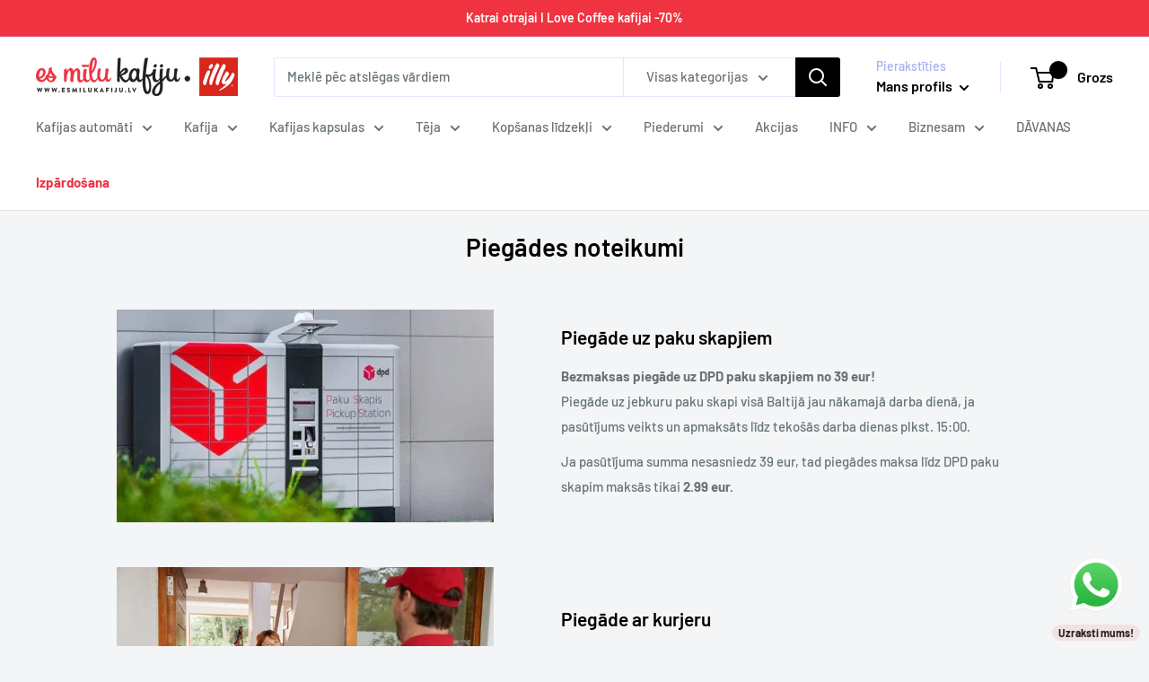

--- FILE ---
content_type: text/html; charset=utf-8
request_url: https://www.esmilukafiju.lv/pages/piegades-noteikumi
body_size: 52793
content:






<!doctype html>

<html class="no-js" lang="lv"> 
  <head>
    
    <meta name="ahrefs-site-verification" content="8fea291f2a4ce21f047c6c00466ab502e4b9fa1b653bfec996b4b9cd7508d101">
    <script type="text/javascript">
    (function(c,l,a,r,i,t,y){
        c[a]=c[a]||function(){(c[a].q=c[a].q||[]).push(arguments)};
        t=l.createElement(r);t.async=1;t.src="https://www.clarity.ms/tag/"+i;
        y=l.getElementsByTagName(r)[0];y.parentNode.insertBefore(t,y);
    })(window, document, "clarity", "script", "hqb39s7bds");
</script>
    <meta charset="utf-8">
    <meta name="viewport" content="width=device-width, initial-scale=1.0, height=device-height, minimum-scale=1.0, maximum-scale=1.0">
    <meta name="theme-color" content="#ef3340">
    
<title>Kafiju piegādāsim jau nākamajā dienā
</title><meta name="description" content="Nākamās dienas kafijas piegādi nodrošinās DPD Latvia komanda. Lai mūsu pircējiem nodrošinātu vislabāko iepirkšanās pieredzi un ātrākās piegādes.">
      <link rel="canonical" href="https://www.esmilukafiju.lv/pages/piegades-noteikumi">
    
<link rel="alternate" href="https://www.esmilukafiju.lv/pages/piegades-noteikumi" hreflang="x-default">
          <link rel="alternate" href="https://www.esmilukafiju.lv/pages/piegades-noteikumi" hreflang="lv-LV">
          <link rel="alternate" href="https://www.esmilukafiju.lv/pages/piegades-noteikumi" hreflang="LV">
          <link rel="alternate" href="https://asmyliukava.lt/pages/pristatymo-salygos" hreflang="lt-LT">
          <link rel="alternate" href="https://asmyliukava.lt/pages/pristatymo-salygos" hreflang="LT"><link rel="shortcut icon" href="//www.esmilukafiju.lv/cdn/shop/files/emk_avatar_3_96x96.jpg?v=1738659191" type="image/png"><link rel="preload" as="style" href="//www.esmilukafiju.lv/cdn/shop/t/16/assets/theme.css?v=169392241649634077511759306530">
    <link rel="preload" as="style" href="//www.esmilukafiju.lv/cdn/shop/t/16/assets/theme.product.css?v=10735678915652006991696226916">
    <link rel="preload" as="script" href="//www.esmilukafiju.lv/cdn/shop/t/16/assets/theme.min.js?v=37545569348078916151684436958">
    <link rel="preload" as="script" href="//www.esmilukafiju.lv/cdn/shop/t/16/assets/mini-cart.js?v=147690157569329973381751881031">
    <link rel="preconnect" href="https://cdn.shopify.com">
    <link rel="preconnect" href="https://fonts.shopifycdn.com">
    <link rel="dns-prefetch" href="https://productreviews.shopifycdn.com">
    <link rel="dns-prefetch" href="https://ajax.googleapis.com">
    <link rel="dns-prefetch" href="https://maps.googleapis.com">
    <link rel="dns-prefetch" href="https://maps.gstatic.com">

    <meta name="google-site-verification" content="Vxm5YQXxyNWe5xQi_Ez6QIiRkt8TKR4mCUYOJ0d3cUs" />

    
<meta property="og:type" content="website">
  <meta property="og:title" content="Kafiju piegādāsim jau nākamajā dienā">
  
  <meta property="og:image" content="https://www.esmilukafiju.lv/cdn/shop/files/Es_Milu_Kafiju_-_Satiksanas_punkts_izcilas_kafijas_milotajiem_600x600.png?v=1627455232">
  <meta property="og:image:secure_url" content="https://www.esmilukafiju.lv/cdn/shop/files/Es_Milu_Kafiju_-_Satiksanas_punkts_izcilas_kafijas_milotajiem_600x600.png?v=1627455232">
  <meta property="og:image:width" content="1920">
  <meta property="og:image:height" content="960">
  <meta property="og:image:alt" content="Es Mīlu Kafiju interneta veikals">

<meta property="og:description" content="Nākamās dienas kafijas piegādi nodrošinās DPD Latvia komanda. Lai mūsu pircējiem nodrošinātu vislabāko iepirkšanās pieredzi un ātrākās piegādes."><meta property="og:url" content="https://www.esmilukafiju.lv/pages/piegades-noteikumi">
<meta property="og:site_name" content="Es mīlu kafiju">
  <meta name="twitter:site" content="@esmilukafiju_lv">

<meta name="twitter:card" content="summary_large_image">
  <meta name="twitter:title" content="Kafiju piegādāsim jau nākamajā dienā">
  <meta name="twitter:description" content="Nākamās dienas kafijas piegādi nodrošinās DPD Latvia komanda. Lai mūsu pircējiem nodrošinātu vislabāko iepirkšanās pieredzi un ātrākās piegādes.">
  <meta property="twitter:image" content="https://www.esmilukafiju.lv/cdn/shop/files/Es_Milu_Kafiju_-_Satiksanas_punkts_izcilas_kafijas_milotajiem_600x600.png?v=1627455232">
    <link rel="preload" href="//www.esmilukafiju.lv/cdn/fonts/barlow/barlow_n6.329f582a81f63f125e63c20a5a80ae9477df68e1.woff2" as="font" type="font/woff2" crossorigin><link rel="preload" href="//www.esmilukafiju.lv/cdn/fonts/barlow/barlow_n5.a193a1990790eba0cc5cca569d23799830e90f07.woff2" as="font" type="font/woff2" crossorigin><style>
  @font-face {
  font-family: Barlow;
  font-weight: 600;
  font-style: normal;
  font-display: swap;
  src: url("//www.esmilukafiju.lv/cdn/fonts/barlow/barlow_n6.329f582a81f63f125e63c20a5a80ae9477df68e1.woff2") format("woff2"),
       url("//www.esmilukafiju.lv/cdn/fonts/barlow/barlow_n6.0163402e36247bcb8b02716880d0b39568412e9e.woff") format("woff");
}

  @font-face {
  font-family: Barlow;
  font-weight: 500;
  font-style: normal;
  font-display: swap;
  src: url("//www.esmilukafiju.lv/cdn/fonts/barlow/barlow_n5.a193a1990790eba0cc5cca569d23799830e90f07.woff2") format("woff2"),
       url("//www.esmilukafiju.lv/cdn/fonts/barlow/barlow_n5.ae31c82169b1dc0715609b8cc6a610b917808358.woff") format("woff");
}

@font-face {
  font-family: Barlow;
  font-weight: 600;
  font-style: normal;
  font-display: swap;
  src: url("//www.esmilukafiju.lv/cdn/fonts/barlow/barlow_n6.329f582a81f63f125e63c20a5a80ae9477df68e1.woff2") format("woff2"),
       url("//www.esmilukafiju.lv/cdn/fonts/barlow/barlow_n6.0163402e36247bcb8b02716880d0b39568412e9e.woff") format("woff");
}

@font-face {
  font-family: Barlow;
  font-weight: 600;
  font-style: italic;
  font-display: swap;
  src: url("//www.esmilukafiju.lv/cdn/fonts/barlow/barlow_i6.5a22bd20fb27bad4d7674cc6e666fb9c77d813bb.woff2") format("woff2"),
       url("//www.esmilukafiju.lv/cdn/fonts/barlow/barlow_i6.1c8787fcb59f3add01a87f21b38c7ef797e3b3a1.woff") format("woff");
}


  @font-face {
  font-family: Barlow;
  font-weight: 700;
  font-style: normal;
  font-display: swap;
  src: url("//www.esmilukafiju.lv/cdn/fonts/barlow/barlow_n7.691d1d11f150e857dcbc1c10ef03d825bc378d81.woff2") format("woff2"),
       url("//www.esmilukafiju.lv/cdn/fonts/barlow/barlow_n7.4fdbb1cb7da0e2c2f88492243ffa2b4f91924840.woff") format("woff");
}

  @font-face {
  font-family: Barlow;
  font-weight: 500;
  font-style: italic;
  font-display: swap;
  src: url("//www.esmilukafiju.lv/cdn/fonts/barlow/barlow_i5.714d58286997b65cd479af615cfa9bb0a117a573.woff2") format("woff2"),
       url("//www.esmilukafiju.lv/cdn/fonts/barlow/barlow_i5.0120f77e6447d3b5df4bbec8ad8c2d029d87fb21.woff") format("woff");
}

  @font-face {
  font-family: Barlow;
  font-weight: 700;
  font-style: italic;
  font-display: swap;
  src: url("//www.esmilukafiju.lv/cdn/fonts/barlow/barlow_i7.50e19d6cc2ba5146fa437a5a7443c76d5d730103.woff2") format("woff2"),
       url("//www.esmilukafiju.lv/cdn/fonts/barlow/barlow_i7.47e9f98f1b094d912e6fd631cc3fe93d9f40964f.woff") format("woff");
}


  :root {
    --default-text-font-size : 15px;
    --base-text-font-size    : 15px;
    --heading-font-family    : Barlow, sans-serif;
    --heading-font-weight    : 600;
    --heading-font-style     : normal;
    --text-font-family       : Barlow, sans-serif;
    --text-font-weight       : 500;
    --text-font-style        : normal;
    --text-font-bolder-weight: 600;
    --text-link-decoration   : underline;

    --text-color               : #677279;
    --text-color-rgb           : 103, 114, 121;
    --heading-color            : #000000;
    --border-color             : #e1e3e4;
    --border-color-rgb         : 225, 227, 228;
    --form-border-color        : #d4d6d8;
    --accent-color             : #ef3340;
    --accent-color-rgb         : 239, 51, 64;
    --link-color               : #ef3340;
    --link-color-hover         : #c6101c;
    --background               : #f3f5f6;
    --secondary-background     : #ffffff;
    --secondary-background-rgb : 255, 255, 255;
    --accent-background        : rgba(239, 51, 64, 0.08);

    --input-background: #ffffff;

    --error-color       : #ef3340;
    --error-background  : rgba(239, 51, 64, 0.07);
    --success-color     : #008a00;
    --success-background: rgba(0, 138, 0, 0.11);

    --primary-button-background      : #ef3340;
    --primary-button-background-rgb  : 239, 51, 64;
    --primary-button-text-color      : #ffffff;
    --secondary-button-background    : #ef3340;
    --secondary-button-background-rgb: 239, 51, 64;
    --secondary-button-text-color    : #ffffff;

    --header-background      : #ffffff;
    --header-text-color      : #000000;
    --header-light-text-color: #a3afef;
    --header-border-color    : rgba(163, 175, 239, 0.3);
    --header-accent-color    : #000000;

    --footer-background-color:    #f3f5f6;
    --footer-heading-text-color:  #1e2d7d;
    --footer-body-text-color:     #677279;
    --footer-body-text-color-rgb: 103, 114, 121;
    --footer-accent-color:        #000000;
    --footer-accent-color-rgb:    0, 0, 0;
    --footer-border:              1px solid var(--border-color);
    
    --flickity-arrow-color: #abb1b4;--product-on-sale-accent           : #ef3340;
    --product-on-sale-accent-rgb       : 239, 51, 64;
    --product-on-sale-color            : #ffffff;
    --product-in-stock-color           : #008a00;
    --product-low-stock-color          : #ee0000;
    --product-sold-out-color           : #8a9297;
    --product-custom-label-1-background: #008a00;
    --product-custom-label-1-color     : #ffffff;
    --product-custom-label-2-background: #00a500;
    --product-custom-label-2-color     : #ffffff;
    --product-review-star-color        : #ffbd00;

    --mobile-container-gutter : 20px;
    --desktop-container-gutter: 40px;

    /* Shopify related variables */
    --payment-terms-background-color: #f3f5f6;
  }
</style>

<script>
  // IE11 does not have support for CSS variables, so we have to polyfill them
  if (!(((window || {}).CSS || {}).supports && window.CSS.supports('(--a: 0)'))) {
    const script = document.createElement('script');
    script.type = 'text/javascript';
    script.src = 'https://cdn.jsdelivr.net/npm/css-vars-ponyfill@2';
    script.onload = function() {
      cssVars({});
    };

    document.getElementsByTagName('head')[0].appendChild(script);
  }
</script>


    <script>window.performance && window.performance.mark && window.performance.mark('shopify.content_for_header.start');</script><meta name="google-site-verification" content="U2zVMRN7YGLCA9G6z6YOPkm61q2OCYd2vzqwPgOLKCU">
<meta id="shopify-digital-wallet" name="shopify-digital-wallet" content="/14213349430/digital_wallets/dialog">
<meta name="shopify-checkout-api-token" content="dcdd3207a701b7cdc49d4de2f2deae5a">
<meta id="in-context-paypal-metadata" data-shop-id="14213349430" data-venmo-supported="false" data-environment="production" data-locale="en_US" data-paypal-v4="true" data-currency="EUR">
<script async="async" src="/checkouts/internal/preloads.js?locale=lv-LV"></script>
<script id="shopify-features" type="application/json">{"accessToken":"dcdd3207a701b7cdc49d4de2f2deae5a","betas":["rich-media-storefront-analytics"],"domain":"www.esmilukafiju.lv","predictiveSearch":true,"shopId":14213349430,"locale":"en"}</script>
<script>var Shopify = Shopify || {};
Shopify.shop = "emkbaltic.myshopify.com";
Shopify.locale = "lv";
Shopify.currency = {"active":"EUR","rate":"1.0"};
Shopify.country = "LV";
Shopify.theme = {"name":"LIVE (17.05.23) - Warehouse theme launch","id":136570142977,"schema_name":"Warehouse","schema_version":"4.0.1","theme_store_id":871,"role":"main"};
Shopify.theme.handle = "null";
Shopify.theme.style = {"id":null,"handle":null};
Shopify.cdnHost = "www.esmilukafiju.lv/cdn";
Shopify.routes = Shopify.routes || {};
Shopify.routes.root = "/";</script>
<script type="module">!function(o){(o.Shopify=o.Shopify||{}).modules=!0}(window);</script>
<script>!function(o){function n(){var o=[];function n(){o.push(Array.prototype.slice.apply(arguments))}return n.q=o,n}var t=o.Shopify=o.Shopify||{};t.loadFeatures=n(),t.autoloadFeatures=n()}(window);</script>
<script id="shop-js-analytics" type="application/json">{"pageType":"page"}</script>
<script defer="defer" async type="module" src="//www.esmilukafiju.lv/cdn/shopifycloud/shop-js/modules/v2/client.init-shop-cart-sync_BdyHc3Nr.en.esm.js"></script>
<script defer="defer" async type="module" src="//www.esmilukafiju.lv/cdn/shopifycloud/shop-js/modules/v2/chunk.common_Daul8nwZ.esm.js"></script>
<script type="module">
  await import("//www.esmilukafiju.lv/cdn/shopifycloud/shop-js/modules/v2/client.init-shop-cart-sync_BdyHc3Nr.en.esm.js");
await import("//www.esmilukafiju.lv/cdn/shopifycloud/shop-js/modules/v2/chunk.common_Daul8nwZ.esm.js");

  window.Shopify.SignInWithShop?.initShopCartSync?.({"fedCMEnabled":true,"windoidEnabled":true});

</script>
<script>(function() {
  var isLoaded = false;
  function asyncLoad() {
    if (isLoaded) return;
    isLoaded = true;
    var urls = ["https:\/\/cdn.nfcube.com\/675b63e9e618f57de901810391d87d87.js?shop=emkbaltic.myshopify.com","https:\/\/cdn.s3.pop-convert.com\/pcjs.production.min.js?unique_id=emkbaltic.myshopify.com\u0026shop=emkbaltic.myshopify.com","https:\/\/script.pop-convert.com\/new-micro\/production.pc.min.js?unique_id=emkbaltic.myshopify.com\u0026shop=emkbaltic.myshopify.com","https:\/\/dashboard.mailerlite.com\/shopify\/16915\/280909?shop=emkbaltic.myshopify.com","\/\/cdn.shopify.com\/proxy\/6724feedd941858982b332b979ef2e48aa56411cd7377ca9de29e56523cf1de2\/shopify-script-tags.s3.eu-west-1.amazonaws.com\/smartseo\/instantpage.js?shop=emkbaltic.myshopify.com\u0026sp-cache-control=cHVibGljLCBtYXgtYWdlPTkwMA","https:\/\/omnisnippet1.com\/platforms\/shopify.js?source=scriptTag\u0026v=2025-12-12T13\u0026shop=emkbaltic.myshopify.com"];
    for (var i = 0; i < urls.length; i++) {
      var s = document.createElement('script');
      s.type = 'text/javascript';
      s.async = true;
      s.src = urls[i];
      var x = document.getElementsByTagName('script')[0];
      x.parentNode.insertBefore(s, x);
    }
  };
  if(window.attachEvent) {
    window.attachEvent('onload', asyncLoad);
  } else {
    window.addEventListener('load', asyncLoad, false);
  }
})();</script>
<script id="__st">var __st={"a":14213349430,"offset":7200,"reqid":"ab492697-9e65-4caf-a361-37c83389b55a-1769004923","pageurl":"www.esmilukafiju.lv\/pages\/piegades-noteikumi","s":"pages-100714545409","u":"a6514526d4e2","p":"page","rtyp":"page","rid":100714545409};</script>
<script>window.ShopifyPaypalV4VisibilityTracking = true;</script>
<script id="captcha-bootstrap">!function(){'use strict';const t='contact',e='account',n='new_comment',o=[[t,t],['blogs',n],['comments',n],[t,'customer']],c=[[e,'customer_login'],[e,'guest_login'],[e,'recover_customer_password'],[e,'create_customer']],r=t=>t.map((([t,e])=>`form[action*='/${t}']:not([data-nocaptcha='true']) input[name='form_type'][value='${e}']`)).join(','),a=t=>()=>t?[...document.querySelectorAll(t)].map((t=>t.form)):[];function s(){const t=[...o],e=r(t);return a(e)}const i='password',u='form_key',d=['recaptcha-v3-token','g-recaptcha-response','h-captcha-response',i],f=()=>{try{return window.sessionStorage}catch{return}},m='__shopify_v',_=t=>t.elements[u];function p(t,e,n=!1){try{const o=window.sessionStorage,c=JSON.parse(o.getItem(e)),{data:r}=function(t){const{data:e,action:n}=t;return t[m]||n?{data:e,action:n}:{data:t,action:n}}(c);for(const[e,n]of Object.entries(r))t.elements[e]&&(t.elements[e].value=n);n&&o.removeItem(e)}catch(o){console.error('form repopulation failed',{error:o})}}const l='form_type',E='cptcha';function T(t){t.dataset[E]=!0}const w=window,h=w.document,L='Shopify',v='ce_forms',y='captcha';let A=!1;((t,e)=>{const n=(g='f06e6c50-85a8-45c8-87d0-21a2b65856fe',I='https://cdn.shopify.com/shopifycloud/storefront-forms-hcaptcha/ce_storefront_forms_captcha_hcaptcha.v1.5.2.iife.js',D={infoText:'Protected by hCaptcha',privacyText:'Privacy',termsText:'Terms'},(t,e,n)=>{const o=w[L][v],c=o.bindForm;if(c)return c(t,g,e,D).then(n);var r;o.q.push([[t,g,e,D],n]),r=I,A||(h.body.append(Object.assign(h.createElement('script'),{id:'captcha-provider',async:!0,src:r})),A=!0)});var g,I,D;w[L]=w[L]||{},w[L][v]=w[L][v]||{},w[L][v].q=[],w[L][y]=w[L][y]||{},w[L][y].protect=function(t,e){n(t,void 0,e),T(t)},Object.freeze(w[L][y]),function(t,e,n,w,h,L){const[v,y,A,g]=function(t,e,n){const i=e?o:[],u=t?c:[],d=[...i,...u],f=r(d),m=r(i),_=r(d.filter((([t,e])=>n.includes(e))));return[a(f),a(m),a(_),s()]}(w,h,L),I=t=>{const e=t.target;return e instanceof HTMLFormElement?e:e&&e.form},D=t=>v().includes(t);t.addEventListener('submit',(t=>{const e=I(t);if(!e)return;const n=D(e)&&!e.dataset.hcaptchaBound&&!e.dataset.recaptchaBound,o=_(e),c=g().includes(e)&&(!o||!o.value);(n||c)&&t.preventDefault(),c&&!n&&(function(t){try{if(!f())return;!function(t){const e=f();if(!e)return;const n=_(t);if(!n)return;const o=n.value;o&&e.removeItem(o)}(t);const e=Array.from(Array(32),(()=>Math.random().toString(36)[2])).join('');!function(t,e){_(t)||t.append(Object.assign(document.createElement('input'),{type:'hidden',name:u})),t.elements[u].value=e}(t,e),function(t,e){const n=f();if(!n)return;const o=[...t.querySelectorAll(`input[type='${i}']`)].map((({name:t})=>t)),c=[...d,...o],r={};for(const[a,s]of new FormData(t).entries())c.includes(a)||(r[a]=s);n.setItem(e,JSON.stringify({[m]:1,action:t.action,data:r}))}(t,e)}catch(e){console.error('failed to persist form',e)}}(e),e.submit())}));const S=(t,e)=>{t&&!t.dataset[E]&&(n(t,e.some((e=>e===t))),T(t))};for(const o of['focusin','change'])t.addEventListener(o,(t=>{const e=I(t);D(e)&&S(e,y())}));const B=e.get('form_key'),M=e.get(l),P=B&&M;t.addEventListener('DOMContentLoaded',(()=>{const t=y();if(P)for(const e of t)e.elements[l].value===M&&p(e,B);[...new Set([...A(),...v().filter((t=>'true'===t.dataset.shopifyCaptcha))])].forEach((e=>S(e,t)))}))}(h,new URLSearchParams(w.location.search),n,t,e,['guest_login'])})(!0,!0)}();</script>
<script integrity="sha256-4kQ18oKyAcykRKYeNunJcIwy7WH5gtpwJnB7kiuLZ1E=" data-source-attribution="shopify.loadfeatures" defer="defer" src="//www.esmilukafiju.lv/cdn/shopifycloud/storefront/assets/storefront/load_feature-a0a9edcb.js" crossorigin="anonymous"></script>
<script data-source-attribution="shopify.dynamic_checkout.dynamic.init">var Shopify=Shopify||{};Shopify.PaymentButton=Shopify.PaymentButton||{isStorefrontPortableWallets:!0,init:function(){window.Shopify.PaymentButton.init=function(){};var t=document.createElement("script");t.src="https://www.esmilukafiju.lv/cdn/shopifycloud/portable-wallets/latest/portable-wallets.en.js",t.type="module",document.head.appendChild(t)}};
</script>
<script data-source-attribution="shopify.dynamic_checkout.buyer_consent">
  function portableWalletsHideBuyerConsent(e){var t=document.getElementById("shopify-buyer-consent"),n=document.getElementById("shopify-subscription-policy-button");t&&n&&(t.classList.add("hidden"),t.setAttribute("aria-hidden","true"),n.removeEventListener("click",e))}function portableWalletsShowBuyerConsent(e){var t=document.getElementById("shopify-buyer-consent"),n=document.getElementById("shopify-subscription-policy-button");t&&n&&(t.classList.remove("hidden"),t.removeAttribute("aria-hidden"),n.addEventListener("click",e))}window.Shopify?.PaymentButton&&(window.Shopify.PaymentButton.hideBuyerConsent=portableWalletsHideBuyerConsent,window.Shopify.PaymentButton.showBuyerConsent=portableWalletsShowBuyerConsent);
</script>
<script data-source-attribution="shopify.dynamic_checkout.cart.bootstrap">document.addEventListener("DOMContentLoaded",(function(){function t(){return document.querySelector("shopify-accelerated-checkout-cart, shopify-accelerated-checkout")}if(t())Shopify.PaymentButton.init();else{new MutationObserver((function(e,n){t()&&(Shopify.PaymentButton.init(),n.disconnect())})).observe(document.body,{childList:!0,subtree:!0})}}));
</script>
<script id='scb4127' type='text/javascript' async='' src='https://www.esmilukafiju.lv/cdn/shopifycloud/privacy-banner/storefront-banner.js'></script><link id="shopify-accelerated-checkout-styles" rel="stylesheet" media="screen" href="https://www.esmilukafiju.lv/cdn/shopifycloud/portable-wallets/latest/accelerated-checkout-backwards-compat.css" crossorigin="anonymous">
<style id="shopify-accelerated-checkout-cart">
        #shopify-buyer-consent {
  margin-top: 1em;
  display: inline-block;
  width: 100%;
}

#shopify-buyer-consent.hidden {
  display: none;
}

#shopify-subscription-policy-button {
  background: none;
  border: none;
  padding: 0;
  text-decoration: underline;
  font-size: inherit;
  cursor: pointer;
}

#shopify-subscription-policy-button::before {
  box-shadow: none;
}

      </style>

<script>window.performance && window.performance.mark && window.performance.mark('shopify.content_for_header.end');</script>

    <link rel="stylesheet" href="//www.esmilukafiju.lv/cdn/shop/t/16/assets/theme.css?v=169392241649634077511759306530">
    <link rel="stylesheet" href="//www.esmilukafiju.lv/cdn/shop/t/16/assets/theme.product.css?v=10735678915652006991696226916">

    
    
    

    


  <script type="application/ld+json">
  {
    "@context": "https://schema.org",
    "@type": "BreadcrumbList",
  "itemListElement": [{
      "@type": "ListItem",
      "position": 1,
      "name": "Sākumlapa",
      "item": "https://www.esmilukafiju.lv"
    },{
          "@type": "ListItem",
          "position": 2,
          "name": "Piegādes noteikumi",
          "item": "https://www.esmilukafiju.lv/pages/piegades-noteikumi"
        }]
  }
  </script>





    <script>
      // This allows to expose several variables to the global scope, to be used in scripts
      window.theme = {
        pageType: "page",
        cartCount: 0,
        moneyFormat: "€{{amount_with_comma_separator}}",
        moneyWithCurrencyFormat: "€{{amount_with_comma_separator}} EUR",
        currencyCodeEnabled: false,
        showDiscount: true,
        discountMode: "saving",
        cartType: "drawer"
      };

      window.routes = {
        rootUrl: "\/",
        rootUrlWithoutSlash: '',
        cartUrl: "\/cart",
        cartAddUrl: "\/cart\/add",
        cartChangeUrl: "\/cart\/change",
        searchUrl: "\/search",
        productRecommendationsUrl: "\/recommendations\/products"
      };

      window.languages = {
        productRegularPrice: "Standarta cena",
        productSalePrice: "Akcijas cena",
        collectionOnSaleLabel: "Ietaupi {{savings}}",
        productFormUnavailable: "Nav pieejams",
        productFormAddToCart: "Pievienot grozam",
        productFormPreOrder: "Pasūtīt",
        productFormSoldOut: "Izpārdots",
        productAdded: "Produkts ievietots grozā",
        productAddedShort: "Pievienots",
        shippingEstimatorNoResults: "No shipping could be found for your address.",
        shippingEstimatorOneResult: "There is one shipping rate for your address:",
        shippingEstimatorMultipleResults: "There are {{count}} shipping rates for your address:",
        shippingEstimatorErrors: "There are some errors:"
      };

      document.documentElement.className = document.documentElement.className.replace('no-js', 'js');
    </script><script src="//www.esmilukafiju.lv/cdn/shop/t/16/assets/theme.min.js?v=37545569348078916151684436958" defer></script>
    <script src="//www.esmilukafiju.lv/cdn/shop/t/16/assets/custom.js?v=102476495355921946141678284536" defer></script><script>
        (function () {
          window.onpageshow = function() {
            // We force re-freshing the cart content onpageshow, as most browsers will serve a cache copy when hitting the
            // back button, which cause staled data
            document.documentElement.dispatchEvent(new CustomEvent('cart:refresh', {
              bubbles: true,
              detail: {scrollToTop: false}
            }));
          };
        })();
      </script>
      <!-- Google Tag Manager -->
      <script>(function(w,d,s,l,i){w[l]=w[l]||[];w[l].push({'gtm.start':
      new Date().getTime(),event:'gtm.js'});var f=d.getElementsByTagName(s)[0],
      j=d.createElement(s),dl=l!='dataLayer'?'&l='+l:'';j.async=true;j.src=
      'https://www.googletagmanager.com/gtm.js?id='+i+dl;f.parentNode.insertBefore(j,f);
      })(window,document,'script','dataLayer','GTM-TH3NLQ9');</script>
      <!-- End Google Tag Manager -->
    

    
<!-- BEGIN app block: shopify://apps/judge-me-reviews/blocks/judgeme_core/61ccd3b1-a9f2-4160-9fe9-4fec8413e5d8 --><!-- Start of Judge.me Core -->






<link rel="dns-prefetch" href="https://cdnwidget.judge.me">
<link rel="dns-prefetch" href="https://cdn.judge.me">
<link rel="dns-prefetch" href="https://cdn1.judge.me">
<link rel="dns-prefetch" href="https://api.judge.me">

<script data-cfasync='false' class='jdgm-settings-script'>window.jdgmSettings={"pagination":5,"disable_web_reviews":false,"badge_no_review_text":"Nav atsauksmju","badge_n_reviews_text":"{{ n }} atsauksmes","badge_star_color":"#fbcd0a","hide_badge_preview_if_no_reviews":true,"badge_hide_text":false,"enforce_center_preview_badge":false,"widget_title":"Pircēju atsauksmes","widget_open_form_text":"Rakstīt atsauksmi","widget_close_form_text":"Atcelt atsauksmi","widget_refresh_page_text":"Pārlādēt lapu","widget_summary_text":"Balstīts uz {{ number_of_reviews }} atsauksmēm","widget_no_review_text":"Vēl nav nevienas atsauksmes.","widget_name_field_text":"Vārds","widget_verified_name_field_text":"Vārds (publisks)","widget_name_placeholder_text":"Ievadi savu vārdu (publisks)","widget_required_field_error_text":"Šis lauks ir obligāts.","widget_email_field_text":"E-pasts","widget_verified_email_field_text":"E-pasts (netiek rādīts publiski)","widget_email_placeholder_text":"Ievadi savu e-pastu (netiek rādīts publiski)","widget_email_field_error_text":"Lūdzu ievadi derīgu e-pasta adresi.","widget_rating_field_text":"Novērtējums","widget_review_title_field_text":"Atsauksmes virsraksts","widget_review_title_placeholder_text":"Ievadi atsauksmes virsrakstu","widget_review_body_field_text":"Atsauksme","widget_review_body_placeholder_text":"Atstāj savu atsauksmi. Atsauksmes palīdzēs citiem pircējiem izdarīt savu izvēli, kā arī mums pašiem tā būs vērtīga informācija, lai izdarītu secinājumus vai vienkārši priecāties par labām atsauksmēm :)","widget_pictures_field_text":"Picture/Video (optional)","widget_submit_review_text":"Apstiprināt atsauksmi","widget_submit_verified_review_text":"Apstiprināt atsauksmi","widget_submit_success_msg_with_auto_publish":"Paldies par atsauksmes iesniegšanu! Lūdzu atjauno lapu pēc brīžā, lai redzētu savu pievienoto atsauksmi.","widget_submit_success_msg_no_auto_publish":"Paldies par atsauksmes iesniegšanu! Tava atsauksme tiks publicēta tiklīdz tā tiks apstiprināta.","widget_show_default_reviews_out_of_total_text":"Showing {{ n_reviews_shown }} out of {{ n_reviews }} reviews.","widget_show_all_link_text":"Show all","widget_show_less_link_text":"Show less","widget_author_said_text":"{{ reviewer_name }} said:","widget_days_text":"{{ n }} days ago","widget_weeks_text":"{{ n }} week/weeks ago","widget_months_text":"{{ n }} month/months ago","widget_years_text":"{{ n }} year/years ago","widget_yesterday_text":"Yesterday","widget_today_text":"Today","widget_replied_text":"\u003e\u003e {{ shop_name }} atbildēja:","widget_read_more_text":"Lasīt vairāk","widget_reviewer_name_as_initial":"last_initial","widget_rating_filter_color":"","widget_rating_filter_see_all_text":"Skatīt visas atsauksmes","widget_sorting_most_recent_text":"Jaunākās atsauksmes","widget_sorting_highest_rating_text":"Visaugstāk novērtētās","widget_sorting_lowest_rating_text":"Viszemāk novērtētās","widget_sorting_with_pictures_text":"Tikai atsauksmes ar bildēm","widget_sorting_most_helpful_text":"Visnoderīgākās atsauksmes","widget_open_question_form_text":"Uzdot jautājumu","widget_reviews_subtab_text":"Atsauksmes","widget_questions_subtab_text":"Jautājumi","widget_question_label_text":"Jautāt","widget_answer_label_text":"Atbildēt","widget_question_placeholder_text":"Ieraksti savi jautājumu","widget_submit_question_text":"Pievienot jautājumu","widget_question_submit_success_text":"Paldies par uzdoto jautājumu. Mēs dosim ziņu tiklīdz tas tiks atbildēts.","widget_star_color":"#fbcd0a","verified_badge_text":"Apstiprināts","verified_badge_bg_color":"#b1b1b1","verified_badge_text_color":"#ffffff","verified_badge_placement":"left-of-reviewer-name","widget_review_max_height":"","widget_hide_border":false,"widget_social_share":false,"widget_thumb":true,"widget_review_location_show":false,"widget_location_format":"country_iso_code","all_reviews_include_out_of_store_products":true,"all_reviews_out_of_store_text":"(out of store)","all_reviews_pagination":100,"all_reviews_product_name_prefix_text":"par","enable_review_pictures":false,"enable_question_anwser":false,"widget_theme":"carousel","review_date_format":"dd/mm/yyyy","default_sort_method":"most-helpful","widget_product_reviews_subtab_text":"Product Reviews","widget_shop_reviews_subtab_text":"Shop Reviews","widget_other_products_reviews_text":"Reviews for other products","widget_store_reviews_subtab_text":"Store reviews","widget_no_store_reviews_text":"This store hasn't received any reviews yet","widget_web_restriction_product_reviews_text":"This product hasn't received any reviews yet","widget_no_items_text":"No items found","widget_show_more_text":"Show more","widget_write_a_store_review_text":"Write a Store Review","widget_other_languages_heading":"Reviews in Other Languages","widget_translate_review_text":"Translate review to {{ language }}","widget_translating_review_text":"Translating...","widget_show_original_translation_text":"Show original ({{ language }})","widget_translate_review_failed_text":"Review couldn't be translated.","widget_translate_review_retry_text":"Retry","widget_translate_review_try_again_later_text":"Try again later","show_product_url_for_grouped_product":false,"widget_sorting_pictures_first_text":"Atsauksmes ar bildēm vispirms","show_pictures_on_all_rev_page_mobile":false,"show_pictures_on_all_rev_page_desktop":false,"floating_tab_hide_mobile_install_preference":false,"floating_tab_button_name":"★ Reviews","floating_tab_title":"Let customers speak for us","floating_tab_button_color":"","floating_tab_button_background_color":"","floating_tab_url":"","floating_tab_url_enabled":false,"floating_tab_tab_style":"text","all_reviews_text_badge_text":"Klienti novērtē mūs ar {{ shop.metafields.judgeme.all_reviews_rating | round: 1 }}/5 vērtējumu balstītu uz {{ shop.metafields.judgeme.all_reviews_count }} atsauksmēm.","all_reviews_text_badge_text_branded_style":"{{ shop.metafields.judgeme.all_reviews_rating | round: 1 }} out of 5 stars based on {{ shop.metafields.judgeme.all_reviews_count }} reviews","is_all_reviews_text_badge_a_link":false,"show_stars_for_all_reviews_text_badge":false,"all_reviews_text_badge_url":"","all_reviews_text_style":"text","all_reviews_text_color_style":"judgeme_brand_color","all_reviews_text_color":"#108474","all_reviews_text_show_jm_brand":true,"featured_carousel_show_header":true,"featured_carousel_title":"Ko saka mūsu klienti","testimonials_carousel_title":"Customers are saying","videos_carousel_title":"Real customer stories","cards_carousel_title":"Customers are saying","featured_carousel_count_text":"{{ n }} atsauksmes","featured_carousel_add_link_to_all_reviews_page":false,"featured_carousel_url":"","featured_carousel_show_images":true,"featured_carousel_autoslide_interval":5,"featured_carousel_arrows_on_the_sides":true,"featured_carousel_height":300,"featured_carousel_width":100,"featured_carousel_image_size":0,"featured_carousel_image_height":250,"featured_carousel_arrow_color":"#ef3340","verified_count_badge_style":"vintage","verified_count_badge_orientation":"horizontal","verified_count_badge_color_style":"judgeme_brand_color","verified_count_badge_color":"#108474","is_verified_count_badge_a_link":false,"verified_count_badge_url":"","verified_count_badge_show_jm_brand":true,"widget_rating_preset_default":5,"widget_first_sub_tab":"product-reviews","widget_show_histogram":true,"widget_histogram_use_custom_color":false,"widget_pagination_use_custom_color":false,"widget_star_use_custom_color":true,"widget_verified_badge_use_custom_color":true,"widget_write_review_use_custom_color":false,"picture_reminder_submit_button":"Upload Pictures","enable_review_videos":false,"mute_video_by_default":false,"widget_sorting_videos_first_text":"Atsausmes ar video vispirms","widget_review_pending_text":"Pending","featured_carousel_items_for_large_screen":3,"social_share_options_order":"Facebook,Twitter","remove_microdata_snippet":false,"disable_json_ld":false,"enable_json_ld_products":false,"preview_badge_show_question_text":false,"preview_badge_no_question_text":"No questions","preview_badge_n_question_text":"{{ number_of_questions }} question/questions","qa_badge_show_icon":false,"qa_badge_position":"same-row","remove_judgeme_branding":true,"widget_add_search_bar":false,"widget_search_bar_placeholder":"Meklēt atsauksmēs","widget_sorting_verified_only_text":"Verified only","featured_carousel_theme":"default","featured_carousel_show_rating":true,"featured_carousel_show_title":true,"featured_carousel_show_body":true,"featured_carousel_show_date":false,"featured_carousel_show_reviewer":true,"featured_carousel_show_product":false,"featured_carousel_header_background_color":"#108474","featured_carousel_header_text_color":"#ffffff","featured_carousel_name_product_separator":"reviewed","featured_carousel_full_star_background":"#108474","featured_carousel_empty_star_background":"#dadada","featured_carousel_vertical_theme_background":"#f9fafb","featured_carousel_verified_badge_enable":false,"featured_carousel_verified_badge_color":"#108474","featured_carousel_border_style":"round","featured_carousel_review_line_length_limit":3,"featured_carousel_more_reviews_button_text":"Read more reviews","featured_carousel_view_product_button_text":"View product","all_reviews_page_load_reviews_on":"scroll","all_reviews_page_load_more_text":"Load More Reviews","disable_fb_tab_reviews":false,"enable_ajax_cdn_cache":false,"widget_public_name_text":"displayed publicly like","default_reviewer_name":"John Smith","default_reviewer_name_has_non_latin":true,"widget_reviewer_anonymous":"Anonymous","medals_widget_title":"Judge.me Review Medals","medals_widget_background_color":"#f9fafb","medals_widget_position":"footer_all_pages","medals_widget_border_color":"#f9fafb","medals_widget_verified_text_position":"left","medals_widget_use_monochromatic_version":false,"medals_widget_elements_color":"#108474","show_reviewer_avatar":true,"widget_invalid_yt_video_url_error_text":"Not a YouTube video URL","widget_max_length_field_error_text":"Please enter no more than {0} characters.","widget_show_country_flag":false,"widget_show_collected_via_shop_app":true,"widget_verified_by_shop_badge_style":"light","widget_verified_by_shop_text":"Verified by Shop","widget_show_photo_gallery":false,"widget_load_with_code_splitting":true,"widget_ugc_install_preference":false,"widget_ugc_title":"Made by us, Shared by you","widget_ugc_subtitle":"Tag us to see your picture featured in our page","widget_ugc_arrows_color":"#ffffff","widget_ugc_primary_button_text":"Buy Now","widget_ugc_primary_button_background_color":"#108474","widget_ugc_primary_button_text_color":"#ffffff","widget_ugc_primary_button_border_width":"0","widget_ugc_primary_button_border_style":"none","widget_ugc_primary_button_border_color":"#108474","widget_ugc_primary_button_border_radius":"25","widget_ugc_secondary_button_text":"Load More","widget_ugc_secondary_button_background_color":"#ffffff","widget_ugc_secondary_button_text_color":"#108474","widget_ugc_secondary_button_border_width":"2","widget_ugc_secondary_button_border_style":"solid","widget_ugc_secondary_button_border_color":"#108474","widget_ugc_secondary_button_border_radius":"25","widget_ugc_reviews_button_text":"View Reviews","widget_ugc_reviews_button_background_color":"#ffffff","widget_ugc_reviews_button_text_color":"#108474","widget_ugc_reviews_button_border_width":"2","widget_ugc_reviews_button_border_style":"solid","widget_ugc_reviews_button_border_color":"#108474","widget_ugc_reviews_button_border_radius":"25","widget_ugc_reviews_button_link_to":"judgeme-reviews-page","widget_ugc_show_post_date":true,"widget_ugc_max_width":"800","widget_rating_metafield_value_type":true,"widget_primary_color":"#108474","widget_enable_secondary_color":false,"widget_secondary_color":"#edf5f5","widget_summary_average_rating_text":"{{ average_rating }} no 5","widget_media_grid_title":"Customer photos \u0026 videos","widget_media_grid_see_more_text":"See more","widget_round_style":true,"widget_show_product_medals":true,"widget_verified_by_judgeme_text":"Verified by Judge.me","widget_show_store_medals":true,"widget_verified_by_judgeme_text_in_store_medals":"Verified by Judge.me","widget_media_field_exceed_quantity_message":"Sorry, we can only accept {{ max_media }} for one review.","widget_media_field_exceed_limit_message":"{{ file_name }} is too large, please select a {{ media_type }} less than {{ size_limit }}MB.","widget_review_submitted_text":"Review Submitted!","widget_question_submitted_text":"Question Submitted!","widget_close_form_text_question":"Cancel","widget_write_your_answer_here_text":"Write your answer here","widget_enabled_branded_link":true,"widget_show_collected_by_judgeme":true,"widget_reviewer_name_color":"","widget_write_review_text_color":"","widget_write_review_bg_color":"","widget_collected_by_judgeme_text":"collected by Judge.me","widget_pagination_type":"load_more","widget_load_more_text":"Rādīt vairāk","widget_load_more_color":"#108474","widget_full_review_text":"Full Review","widget_read_more_reviews_text":"Read More Reviews","widget_read_questions_text":"Read Questions","widget_questions_and_answers_text":"Questions \u0026 Answers","widget_verified_by_text":"Verified by","widget_verified_text":"Verified","widget_number_of_reviews_text":"{{ number_of_reviews }} reviews","widget_back_button_text":"Back","widget_next_button_text":"Next","widget_custom_forms_filter_button":"Filters","custom_forms_style":"vertical","widget_show_review_information":false,"how_reviews_are_collected":"How reviews are collected?","widget_show_review_keywords":false,"widget_gdpr_statement":"How we use your data: We'll only contact you about the review you left, and only if necessary. By submitting your review, you agree to Judge.me's \u003ca href='https://judge.me/terms' target='_blank' rel='nofollow noopener'\u003eterms\u003c/a\u003e, \u003ca href='https://judge.me/privacy' target='_blank' rel='nofollow noopener'\u003eprivacy\u003c/a\u003e and \u003ca href='https://judge.me/content-policy' target='_blank' rel='nofollow noopener'\u003econtent\u003c/a\u003e policies.","widget_multilingual_sorting_enabled":false,"widget_translate_review_content_enabled":false,"widget_translate_review_content_method":"manual","popup_widget_review_selection":"automatically_with_pictures","popup_widget_round_border_style":true,"popup_widget_show_title":true,"popup_widget_show_body":true,"popup_widget_show_reviewer":false,"popup_widget_show_product":true,"popup_widget_show_pictures":true,"popup_widget_use_review_picture":true,"popup_widget_show_on_home_page":true,"popup_widget_show_on_product_page":true,"popup_widget_show_on_collection_page":true,"popup_widget_show_on_cart_page":true,"popup_widget_position":"bottom_left","popup_widget_first_review_delay":5,"popup_widget_duration":5,"popup_widget_interval":5,"popup_widget_review_count":5,"popup_widget_hide_on_mobile":true,"review_snippet_widget_round_border_style":true,"review_snippet_widget_card_color":"#FFFFFF","review_snippet_widget_slider_arrows_background_color":"#FFFFFF","review_snippet_widget_slider_arrows_color":"#000000","review_snippet_widget_star_color":"#108474","show_product_variant":false,"all_reviews_product_variant_label_text":"Variant: ","widget_show_verified_branding":false,"widget_ai_summary_title":"Customers say","widget_ai_summary_disclaimer":"AI-powered review summary based on recent customer reviews","widget_show_ai_summary":false,"widget_show_ai_summary_bg":false,"widget_show_review_title_input":true,"redirect_reviewers_invited_via_email":"review_widget","request_store_review_after_product_review":false,"request_review_other_products_in_order":false,"review_form_color_scheme":"default","review_form_corner_style":"square","review_form_star_color":{},"review_form_text_color":"#333333","review_form_background_color":"#ffffff","review_form_field_background_color":"#fafafa","review_form_button_color":{},"review_form_button_text_color":"#ffffff","review_form_modal_overlay_color":"#000000","review_content_screen_title_text":"How would you rate this product?","review_content_introduction_text":"We would love it if you would share a bit about your experience.","store_review_form_title_text":"How would you rate this store?","store_review_form_introduction_text":"We would love it if you would share a bit about your experience.","show_review_guidance_text":true,"one_star_review_guidance_text":"Poor","five_star_review_guidance_text":"Great","customer_information_screen_title_text":"About you","customer_information_introduction_text":"Please tell us more about you.","custom_questions_screen_title_text":"Your experience in more detail","custom_questions_introduction_text":"Here are a few questions to help us understand more about your experience.","review_submitted_screen_title_text":"Thanks for your review!","review_submitted_screen_thank_you_text":"We are processing it and it will appear on the store soon.","review_submitted_screen_email_verification_text":"Please confirm your email by clicking the link we just sent you. This helps us keep reviews authentic.","review_submitted_request_store_review_text":"Would you like to share your experience of shopping with us?","review_submitted_review_other_products_text":"Would you like to review these products?","store_review_screen_title_text":"Would you like to share your experience of shopping with us?","store_review_introduction_text":"We value your feedback and use it to improve. Please share any thoughts or suggestions you have.","reviewer_media_screen_title_picture_text":"Share a picture","reviewer_media_introduction_picture_text":"Upload a photo to support your review.","reviewer_media_screen_title_video_text":"Share a video","reviewer_media_introduction_video_text":"Upload a video to support your review.","reviewer_media_screen_title_picture_or_video_text":"Share a picture or video","reviewer_media_introduction_picture_or_video_text":"Upload a photo or video to support your review.","reviewer_media_youtube_url_text":"Paste your Youtube URL here","advanced_settings_next_step_button_text":"Next","advanced_settings_close_review_button_text":"Close","modal_write_review_flow":false,"write_review_flow_required_text":"Required","write_review_flow_privacy_message_text":"We respect your privacy.","write_review_flow_anonymous_text":"Post review as anonymous","write_review_flow_visibility_text":"This won't be visible to other customers.","write_review_flow_multiple_selection_help_text":"Select as many as you like","write_review_flow_single_selection_help_text":"Select one option","write_review_flow_required_field_error_text":"This field is required","write_review_flow_invalid_email_error_text":"Please enter a valid email address","write_review_flow_max_length_error_text":"Max. {{ max_length }} characters.","write_review_flow_media_upload_text":"\u003cb\u003eClick to upload\u003c/b\u003e or drag and drop","write_review_flow_gdpr_statement":"We'll only contact you about your review if necessary. By submitting your review, you agree to our \u003ca href='https://judge.me/terms' target='_blank' rel='nofollow noopener'\u003eterms and conditions\u003c/a\u003e and \u003ca href='https://judge.me/privacy' target='_blank' rel='nofollow noopener'\u003eprivacy policy\u003c/a\u003e.","rating_only_reviews_enabled":false,"show_negative_reviews_help_screen":false,"new_review_flow_help_screen_rating_threshold":3,"negative_review_resolution_screen_title_text":"Tell us more","negative_review_resolution_text":"Your experience matters to us. If there were issues with your purchase, we're here to help. Feel free to reach out to us, we'd love the opportunity to make things right.","negative_review_resolution_button_text":"Contact us","negative_review_resolution_proceed_with_review_text":"Leave a review","negative_review_resolution_subject":"Issue with purchase from {{ shop_name }}.{{ order_name }}","preview_badge_collection_page_install_status":false,"widget_review_custom_css":"","preview_badge_custom_css":"","preview_badge_stars_count":"5-stars","featured_carousel_custom_css":"","floating_tab_custom_css":"","all_reviews_widget_custom_css":"","medals_widget_custom_css":"","verified_badge_custom_css":"","all_reviews_text_custom_css":"","transparency_badges_collected_via_store_invite":false,"transparency_badges_from_another_provider":false,"transparency_badges_collected_from_store_visitor":false,"transparency_badges_collected_by_verified_review_provider":false,"transparency_badges_earned_reward":false,"transparency_badges_collected_via_store_invite_text":"Review collected via store invitation","transparency_badges_from_another_provider_text":"Review collected from another provider","transparency_badges_collected_from_store_visitor_text":"Review collected from a store visitor","transparency_badges_written_in_google_text":"Review written in Google","transparency_badges_written_in_etsy_text":"Review written in Etsy","transparency_badges_written_in_shop_app_text":"Review written in Shop App","transparency_badges_earned_reward_text":"Review earned a reward for future purchase","product_review_widget_per_page":10,"widget_store_review_label_text":"Review about the store","checkout_comment_extension_title_on_product_page":"Customer Comments","checkout_comment_extension_num_latest_comment_show":5,"checkout_comment_extension_format":"name_and_timestamp","checkout_comment_customer_name":"last_initial","checkout_comment_comment_notification":true,"preview_badge_collection_page_install_preference":false,"preview_badge_home_page_install_preference":false,"preview_badge_product_page_install_preference":false,"review_widget_install_preference":"","review_carousel_install_preference":false,"floating_reviews_tab_install_preference":"none","verified_reviews_count_badge_install_preference":false,"all_reviews_text_install_preference":false,"review_widget_best_location":false,"judgeme_medals_install_preference":false,"review_widget_revamp_enabled":false,"review_widget_qna_enabled":false,"review_widget_header_theme":"minimal","review_widget_widget_title_enabled":true,"review_widget_header_text_size":"medium","review_widget_header_text_weight":"regular","review_widget_average_rating_style":"compact","review_widget_bar_chart_enabled":true,"review_widget_bar_chart_type":"numbers","review_widget_bar_chart_style":"standard","review_widget_expanded_media_gallery_enabled":false,"review_widget_reviews_section_theme":"standard","review_widget_image_style":"thumbnails","review_widget_review_image_ratio":"square","review_widget_stars_size":"medium","review_widget_verified_badge":"standard_text","review_widget_review_title_text_size":"medium","review_widget_review_text_size":"medium","review_widget_review_text_length":"medium","review_widget_number_of_columns_desktop":3,"review_widget_carousel_transition_speed":5,"review_widget_custom_questions_answers_display":"always","review_widget_button_text_color":"#FFFFFF","review_widget_text_color":"#000000","review_widget_lighter_text_color":"#7B7B7B","review_widget_corner_styling":"soft","review_widget_review_word_singular":"review","review_widget_review_word_plural":"reviews","review_widget_voting_label":"Helpful?","review_widget_shop_reply_label":"Reply from {{ shop_name }}:","review_widget_filters_title":"Filters","qna_widget_question_word_singular":"Question","qna_widget_question_word_plural":"Questions","qna_widget_answer_reply_label":"Answer from {{ answerer_name }}:","qna_content_screen_title_text":"Ask a question about this product","qna_widget_question_required_field_error_text":"Please enter your question.","qna_widget_flow_gdpr_statement":"We'll only contact you about your question if necessary. By submitting your question, you agree to our \u003ca href='https://judge.me/terms' target='_blank' rel='nofollow noopener'\u003eterms and conditions\u003c/a\u003e and \u003ca href='https://judge.me/privacy' target='_blank' rel='nofollow noopener'\u003eprivacy policy\u003c/a\u003e.","qna_widget_question_submitted_text":"Thanks for your question!","qna_widget_close_form_text_question":"Close","qna_widget_question_submit_success_text":"We’ll notify you by email when your question is answered.","all_reviews_widget_v2025_enabled":false,"all_reviews_widget_v2025_header_theme":"default","all_reviews_widget_v2025_widget_title_enabled":true,"all_reviews_widget_v2025_header_text_size":"medium","all_reviews_widget_v2025_header_text_weight":"regular","all_reviews_widget_v2025_average_rating_style":"compact","all_reviews_widget_v2025_bar_chart_enabled":true,"all_reviews_widget_v2025_bar_chart_type":"numbers","all_reviews_widget_v2025_bar_chart_style":"standard","all_reviews_widget_v2025_expanded_media_gallery_enabled":false,"all_reviews_widget_v2025_show_store_medals":true,"all_reviews_widget_v2025_show_photo_gallery":true,"all_reviews_widget_v2025_show_review_keywords":false,"all_reviews_widget_v2025_show_ai_summary":false,"all_reviews_widget_v2025_show_ai_summary_bg":false,"all_reviews_widget_v2025_add_search_bar":false,"all_reviews_widget_v2025_default_sort_method":"most-recent","all_reviews_widget_v2025_reviews_per_page":10,"all_reviews_widget_v2025_reviews_section_theme":"default","all_reviews_widget_v2025_image_style":"thumbnails","all_reviews_widget_v2025_review_image_ratio":"square","all_reviews_widget_v2025_stars_size":"medium","all_reviews_widget_v2025_verified_badge":"bold_badge","all_reviews_widget_v2025_review_title_text_size":"medium","all_reviews_widget_v2025_review_text_size":"medium","all_reviews_widget_v2025_review_text_length":"medium","all_reviews_widget_v2025_number_of_columns_desktop":3,"all_reviews_widget_v2025_carousel_transition_speed":5,"all_reviews_widget_v2025_custom_questions_answers_display":"always","all_reviews_widget_v2025_show_product_variant":false,"all_reviews_widget_v2025_show_reviewer_avatar":true,"all_reviews_widget_v2025_reviewer_name_as_initial":"","all_reviews_widget_v2025_review_location_show":false,"all_reviews_widget_v2025_location_format":"","all_reviews_widget_v2025_show_country_flag":false,"all_reviews_widget_v2025_verified_by_shop_badge_style":"light","all_reviews_widget_v2025_social_share":false,"all_reviews_widget_v2025_social_share_options_order":"Facebook,Twitter,LinkedIn,Pinterest","all_reviews_widget_v2025_pagination_type":"standard","all_reviews_widget_v2025_button_text_color":"#FFFFFF","all_reviews_widget_v2025_text_color":"#000000","all_reviews_widget_v2025_lighter_text_color":"#7B7B7B","all_reviews_widget_v2025_corner_styling":"soft","all_reviews_widget_v2025_title":"Customer reviews","all_reviews_widget_v2025_ai_summary_title":"Customers say about this store","all_reviews_widget_v2025_no_review_text":"Be the first to write a review","platform":"shopify","branding_url":"https://app.judge.me/reviews/stores/www.esmilukafiju.lv","branding_text":"Powered by Judge.me","locale":"en","reply_name":"Es mīlu kafiju","widget_version":"3.0","footer":true,"autopublish":false,"review_dates":true,"enable_custom_form":false,"shop_use_review_site":true,"shop_locale":"en","enable_multi_locales_translations":true,"show_review_title_input":true,"review_verification_email_status":"always","can_be_branded":true,"reply_name_text":"Es Mīlu Kafiju"};</script> <style class='jdgm-settings-style'>﻿.jdgm-xx{left:0}:root{--jdgm-primary-color: #108474;--jdgm-secondary-color: rgba(16,132,116,0.1);--jdgm-star-color: #fbcd0a;--jdgm-write-review-text-color: white;--jdgm-write-review-bg-color: #108474;--jdgm-paginate-color: #108474;--jdgm-border-radius: 10;--jdgm-reviewer-name-color: #108474}.jdgm-histogram__bar-content{background-color:#108474}.jdgm-rev[data-verified-buyer=true] .jdgm-rev__icon.jdgm-rev__icon:after,.jdgm-rev__buyer-badge.jdgm-rev__buyer-badge{color:#ffffff;background-color:#b1b1b1}.jdgm-review-widget--small .jdgm-gallery.jdgm-gallery .jdgm-gallery__thumbnail-link:nth-child(8) .jdgm-gallery__thumbnail-wrapper.jdgm-gallery__thumbnail-wrapper:before{content:"See more"}@media only screen and (min-width: 768px){.jdgm-gallery.jdgm-gallery .jdgm-gallery__thumbnail-link:nth-child(8) .jdgm-gallery__thumbnail-wrapper.jdgm-gallery__thumbnail-wrapper:before{content:"See more"}}.jdgm-rev__thumb-btn{color:#108474}.jdgm-rev__thumb-btn:hover{opacity:0.8}.jdgm-rev__thumb-btn:not([disabled]):hover,.jdgm-rev__thumb-btn:hover,.jdgm-rev__thumb-btn:active,.jdgm-rev__thumb-btn:visited{color:#108474}.jdgm-preview-badge .jdgm-star.jdgm-star{color:#fbcd0a}.jdgm-prev-badge[data-average-rating='0.00']{display:none !important}.jdgm-author-fullname{display:none !important}.jdgm-author-all-initials{display:none !important}.jdgm-rev-widg__title{visibility:hidden}.jdgm-rev-widg__summary-text{visibility:hidden}.jdgm-prev-badge__text{visibility:hidden}.jdgm-rev__prod-link-prefix:before{content:'par'}.jdgm-rev__variant-label:before{content:'Variant: '}.jdgm-rev__out-of-store-text:before{content:'(out of store)'}@media only screen and (min-width: 768px){.jdgm-rev__pics .jdgm-rev_all-rev-page-picture-separator,.jdgm-rev__pics .jdgm-rev__product-picture{display:none}}@media only screen and (max-width: 768px){.jdgm-rev__pics .jdgm-rev_all-rev-page-picture-separator,.jdgm-rev__pics .jdgm-rev__product-picture{display:none}}.jdgm-preview-badge[data-template="product"]{display:none !important}.jdgm-preview-badge[data-template="collection"]{display:none !important}.jdgm-preview-badge[data-template="index"]{display:none !important}.jdgm-review-widget[data-from-snippet="true"]{display:none !important}.jdgm-verified-count-badget[data-from-snippet="true"]{display:none !important}.jdgm-carousel-wrapper[data-from-snippet="true"]{display:none !important}.jdgm-all-reviews-text[data-from-snippet="true"]{display:none !important}.jdgm-medals-section[data-from-snippet="true"]{display:none !important}.jdgm-ugc-media-wrapper[data-from-snippet="true"]{display:none !important}.jdgm-rev__transparency-badge[data-badge-type="review_collected_via_store_invitation"]{display:none !important}.jdgm-rev__transparency-badge[data-badge-type="review_collected_from_another_provider"]{display:none !important}.jdgm-rev__transparency-badge[data-badge-type="review_collected_from_store_visitor"]{display:none !important}.jdgm-rev__transparency-badge[data-badge-type="review_written_in_etsy"]{display:none !important}.jdgm-rev__transparency-badge[data-badge-type="review_written_in_google_business"]{display:none !important}.jdgm-rev__transparency-badge[data-badge-type="review_written_in_shop_app"]{display:none !important}.jdgm-rev__transparency-badge[data-badge-type="review_earned_for_future_purchase"]{display:none !important}.jdgm-review-snippet-widget .jdgm-rev-snippet-widget__cards-container .jdgm-rev-snippet-card{border-radius:8px;background:#fff}.jdgm-review-snippet-widget .jdgm-rev-snippet-widget__cards-container .jdgm-rev-snippet-card__rev-rating .jdgm-star{color:#108474}.jdgm-review-snippet-widget .jdgm-rev-snippet-widget__prev-btn,.jdgm-review-snippet-widget .jdgm-rev-snippet-widget__next-btn{border-radius:50%;background:#fff}.jdgm-review-snippet-widget .jdgm-rev-snippet-widget__prev-btn>svg,.jdgm-review-snippet-widget .jdgm-rev-snippet-widget__next-btn>svg{fill:#000}.jdgm-full-rev-modal.rev-snippet-widget .jm-mfp-container .jm-mfp-content,.jdgm-full-rev-modal.rev-snippet-widget .jm-mfp-container .jdgm-full-rev__icon,.jdgm-full-rev-modal.rev-snippet-widget .jm-mfp-container .jdgm-full-rev__pic-img,.jdgm-full-rev-modal.rev-snippet-widget .jm-mfp-container .jdgm-full-rev__reply{border-radius:8px}.jdgm-full-rev-modal.rev-snippet-widget .jm-mfp-container .jdgm-full-rev[data-verified-buyer="true"] .jdgm-full-rev__icon::after{border-radius:8px}.jdgm-full-rev-modal.rev-snippet-widget .jm-mfp-container .jdgm-full-rev .jdgm-rev__buyer-badge{border-radius:calc( 8px / 2 )}.jdgm-full-rev-modal.rev-snippet-widget .jm-mfp-container .jdgm-full-rev .jdgm-full-rev__replier::before{content:'Es mīlu kafiju'}.jdgm-full-rev-modal.rev-snippet-widget .jm-mfp-container .jdgm-full-rev .jdgm-full-rev__product-button{border-radius:calc( 8px * 6 )}
</style> <style class='jdgm-settings-style'></style> <script data-cfasync="false" type="text/javascript" async src="https://cdnwidget.judge.me/widget_v3/theme/carousel.js" id="judgeme_widget_carousel_js"></script>
<link id="judgeme_widget_carousel_css" rel="stylesheet" type="text/css" media="nope!" onload="this.media='all'" href="https://cdnwidget.judge.me/widget_v3/theme/carousel.css">

  
  
  
  <style class='jdgm-miracle-styles'>
  @-webkit-keyframes jdgm-spin{0%{-webkit-transform:rotate(0deg);-ms-transform:rotate(0deg);transform:rotate(0deg)}100%{-webkit-transform:rotate(359deg);-ms-transform:rotate(359deg);transform:rotate(359deg)}}@keyframes jdgm-spin{0%{-webkit-transform:rotate(0deg);-ms-transform:rotate(0deg);transform:rotate(0deg)}100%{-webkit-transform:rotate(359deg);-ms-transform:rotate(359deg);transform:rotate(359deg)}}@font-face{font-family:'JudgemeStar';src:url("[data-uri]") format("woff");font-weight:normal;font-style:normal}.jdgm-star{font-family:'JudgemeStar';display:inline !important;text-decoration:none !important;padding:0 4px 0 0 !important;margin:0 !important;font-weight:bold;opacity:1;-webkit-font-smoothing:antialiased;-moz-osx-font-smoothing:grayscale}.jdgm-star:hover{opacity:1}.jdgm-star:last-of-type{padding:0 !important}.jdgm-star.jdgm--on:before{content:"\e000"}.jdgm-star.jdgm--off:before{content:"\e001"}.jdgm-star.jdgm--half:before{content:"\e002"}.jdgm-widget *{margin:0;line-height:1.4;-webkit-box-sizing:border-box;-moz-box-sizing:border-box;box-sizing:border-box;-webkit-overflow-scrolling:touch}.jdgm-hidden{display:none !important;visibility:hidden !important}.jdgm-temp-hidden{display:none}.jdgm-spinner{width:40px;height:40px;margin:auto;border-radius:50%;border-top:2px solid #eee;border-right:2px solid #eee;border-bottom:2px solid #eee;border-left:2px solid #ccc;-webkit-animation:jdgm-spin 0.8s infinite linear;animation:jdgm-spin 0.8s infinite linear}.jdgm-prev-badge{display:block !important}

</style>


  
  
   


<script data-cfasync='false' class='jdgm-script'>
!function(e){window.jdgm=window.jdgm||{},jdgm.CDN_HOST="https://cdnwidget.judge.me/",jdgm.CDN_HOST_ALT="https://cdn2.judge.me/cdn/widget_frontend/",jdgm.API_HOST="https://api.judge.me/",jdgm.CDN_BASE_URL="https://cdn.shopify.com/extensions/019bdc9e-9889-75cc-9a3d-a887384f20d4/judgeme-extensions-301/assets/",
jdgm.docReady=function(d){(e.attachEvent?"complete"===e.readyState:"loading"!==e.readyState)?
setTimeout(d,0):e.addEventListener("DOMContentLoaded",d)},jdgm.loadCSS=function(d,t,o,a){
!o&&jdgm.loadCSS.requestedUrls.indexOf(d)>=0||(jdgm.loadCSS.requestedUrls.push(d),
(a=e.createElement("link")).rel="stylesheet",a.class="jdgm-stylesheet",a.media="nope!",
a.href=d,a.onload=function(){this.media="all",t&&setTimeout(t)},e.body.appendChild(a))},
jdgm.loadCSS.requestedUrls=[],jdgm.loadJS=function(e,d){var t=new XMLHttpRequest;
t.onreadystatechange=function(){4===t.readyState&&(Function(t.response)(),d&&d(t.response))},
t.open("GET",e),t.onerror=function(){if(e.indexOf(jdgm.CDN_HOST)===0&&jdgm.CDN_HOST_ALT!==jdgm.CDN_HOST){var f=e.replace(jdgm.CDN_HOST,jdgm.CDN_HOST_ALT);jdgm.loadJS(f,d)}},t.send()},jdgm.docReady((function(){(window.jdgmLoadCSS||e.querySelectorAll(
".jdgm-widget, .jdgm-all-reviews-page").length>0)&&(jdgmSettings.widget_load_with_code_splitting?
parseFloat(jdgmSettings.widget_version)>=3?jdgm.loadCSS(jdgm.CDN_HOST+"widget_v3/base.css"):
jdgm.loadCSS(jdgm.CDN_HOST+"widget/base.css"):jdgm.loadCSS(jdgm.CDN_HOST+"shopify_v2.css"),
jdgm.loadJS(jdgm.CDN_HOST+"loa"+"der.js"))}))}(document);
</script>
<noscript><link rel="stylesheet" type="text/css" media="all" href="https://cdnwidget.judge.me/shopify_v2.css"></noscript>

<!-- BEGIN app snippet: theme_fix_tags --><script>
  (function() {
    var jdgmThemeFixes = {"116251001008":{"html":"","css":"div#judgeme_product_reviews {\nposition: relative;\nmargin-bottom: 18px;\nbackground: var(--secondary-background);\nborder-top: 1px solid var(--border-color);\nborder-bottom: 1px solid var(--border-color);\n}\n\n@media screen and (min-width: 641px) {\ndiv#judgeme_product_reviews {\nmargin-bottom: 30px;\nborder-radius: 3px;\nborder: 1px solid var(--border-color);\n}\n}\n","js":""}};
    if (!jdgmThemeFixes) return;
    var thisThemeFix = jdgmThemeFixes[Shopify.theme.id];
    if (!thisThemeFix) return;

    if (thisThemeFix.html) {
      document.addEventListener("DOMContentLoaded", function() {
        var htmlDiv = document.createElement('div');
        htmlDiv.classList.add('jdgm-theme-fix-html');
        htmlDiv.innerHTML = thisThemeFix.html;
        document.body.append(htmlDiv);
      });
    };

    if (thisThemeFix.css) {
      var styleTag = document.createElement('style');
      styleTag.classList.add('jdgm-theme-fix-style');
      styleTag.innerHTML = thisThemeFix.css;
      document.head.append(styleTag);
    };

    if (thisThemeFix.js) {
      var scriptTag = document.createElement('script');
      scriptTag.classList.add('jdgm-theme-fix-script');
      scriptTag.innerHTML = thisThemeFix.js;
      document.head.append(scriptTag);
    };
  })();
</script>
<!-- END app snippet -->
<!-- End of Judge.me Core -->



<!-- END app block --><!-- BEGIN app block: shopify://apps/smart-seo/blocks/smartseo/7b0a6064-ca2e-4392-9a1d-8c43c942357b --><meta name="smart-seo-integrated" content="true" /><!-- metatagsSavedToSEOFields: true --><!-- BEGIN app snippet: smartseo.custom.schemas.jsonld --><!-- END app snippet --><!-- END app block --><script src="https://cdn.shopify.com/extensions/019bdc9e-9889-75cc-9a3d-a887384f20d4/judgeme-extensions-301/assets/loader.js" type="text/javascript" defer="defer"></script>
<script src="https://cdn.shopify.com/extensions/019bd6a4-3b5f-75d8-ab39-fb014db84f38/specification-and-compare-598/assets/spec-and-compare.js" type="text/javascript" defer="defer"></script>
<script src="https://cdn.shopify.com/extensions/19689677-6488-4a31-adf3-fcf4359c5fd9/forms-2295/assets/shopify-forms-loader.js" type="text/javascript" defer="defer"></script>
<link href="https://monorail-edge.shopifysvc.com" rel="dns-prefetch">
<script>(function(){if ("sendBeacon" in navigator && "performance" in window) {try {var session_token_from_headers = performance.getEntriesByType('navigation')[0].serverTiming.find(x => x.name == '_s').description;} catch {var session_token_from_headers = undefined;}var session_cookie_matches = document.cookie.match(/_shopify_s=([^;]*)/);var session_token_from_cookie = session_cookie_matches && session_cookie_matches.length === 2 ? session_cookie_matches[1] : "";var session_token = session_token_from_headers || session_token_from_cookie || "";function handle_abandonment_event(e) {var entries = performance.getEntries().filter(function(entry) {return /monorail-edge.shopifysvc.com/.test(entry.name);});if (!window.abandonment_tracked && entries.length === 0) {window.abandonment_tracked = true;var currentMs = Date.now();var navigation_start = performance.timing.navigationStart;var payload = {shop_id: 14213349430,url: window.location.href,navigation_start,duration: currentMs - navigation_start,session_token,page_type: "page"};window.navigator.sendBeacon("https://monorail-edge.shopifysvc.com/v1/produce", JSON.stringify({schema_id: "online_store_buyer_site_abandonment/1.1",payload: payload,metadata: {event_created_at_ms: currentMs,event_sent_at_ms: currentMs}}));}}window.addEventListener('pagehide', handle_abandonment_event);}}());</script>
<script id="web-pixels-manager-setup">(function e(e,d,r,n,o){if(void 0===o&&(o={}),!Boolean(null===(a=null===(i=window.Shopify)||void 0===i?void 0:i.analytics)||void 0===a?void 0:a.replayQueue)){var i,a;window.Shopify=window.Shopify||{};var t=window.Shopify;t.analytics=t.analytics||{};var s=t.analytics;s.replayQueue=[],s.publish=function(e,d,r){return s.replayQueue.push([e,d,r]),!0};try{self.performance.mark("wpm:start")}catch(e){}var l=function(){var e={modern:/Edge?\/(1{2}[4-9]|1[2-9]\d|[2-9]\d{2}|\d{4,})\.\d+(\.\d+|)|Firefox\/(1{2}[4-9]|1[2-9]\d|[2-9]\d{2}|\d{4,})\.\d+(\.\d+|)|Chrom(ium|e)\/(9{2}|\d{3,})\.\d+(\.\d+|)|(Maci|X1{2}).+ Version\/(15\.\d+|(1[6-9]|[2-9]\d|\d{3,})\.\d+)([,.]\d+|)( \(\w+\)|)( Mobile\/\w+|) Safari\/|Chrome.+OPR\/(9{2}|\d{3,})\.\d+\.\d+|(CPU[ +]OS|iPhone[ +]OS|CPU[ +]iPhone|CPU IPhone OS|CPU iPad OS)[ +]+(15[._]\d+|(1[6-9]|[2-9]\d|\d{3,})[._]\d+)([._]\d+|)|Android:?[ /-](13[3-9]|1[4-9]\d|[2-9]\d{2}|\d{4,})(\.\d+|)(\.\d+|)|Android.+Firefox\/(13[5-9]|1[4-9]\d|[2-9]\d{2}|\d{4,})\.\d+(\.\d+|)|Android.+Chrom(ium|e)\/(13[3-9]|1[4-9]\d|[2-9]\d{2}|\d{4,})\.\d+(\.\d+|)|SamsungBrowser\/([2-9]\d|\d{3,})\.\d+/,legacy:/Edge?\/(1[6-9]|[2-9]\d|\d{3,})\.\d+(\.\d+|)|Firefox\/(5[4-9]|[6-9]\d|\d{3,})\.\d+(\.\d+|)|Chrom(ium|e)\/(5[1-9]|[6-9]\d|\d{3,})\.\d+(\.\d+|)([\d.]+$|.*Safari\/(?![\d.]+ Edge\/[\d.]+$))|(Maci|X1{2}).+ Version\/(10\.\d+|(1[1-9]|[2-9]\d|\d{3,})\.\d+)([,.]\d+|)( \(\w+\)|)( Mobile\/\w+|) Safari\/|Chrome.+OPR\/(3[89]|[4-9]\d|\d{3,})\.\d+\.\d+|(CPU[ +]OS|iPhone[ +]OS|CPU[ +]iPhone|CPU IPhone OS|CPU iPad OS)[ +]+(10[._]\d+|(1[1-9]|[2-9]\d|\d{3,})[._]\d+)([._]\d+|)|Android:?[ /-](13[3-9]|1[4-9]\d|[2-9]\d{2}|\d{4,})(\.\d+|)(\.\d+|)|Mobile Safari.+OPR\/([89]\d|\d{3,})\.\d+\.\d+|Android.+Firefox\/(13[5-9]|1[4-9]\d|[2-9]\d{2}|\d{4,})\.\d+(\.\d+|)|Android.+Chrom(ium|e)\/(13[3-9]|1[4-9]\d|[2-9]\d{2}|\d{4,})\.\d+(\.\d+|)|Android.+(UC? ?Browser|UCWEB|U3)[ /]?(15\.([5-9]|\d{2,})|(1[6-9]|[2-9]\d|\d{3,})\.\d+)\.\d+|SamsungBrowser\/(5\.\d+|([6-9]|\d{2,})\.\d+)|Android.+MQ{2}Browser\/(14(\.(9|\d{2,})|)|(1[5-9]|[2-9]\d|\d{3,})(\.\d+|))(\.\d+|)|K[Aa][Ii]OS\/(3\.\d+|([4-9]|\d{2,})\.\d+)(\.\d+|)/},d=e.modern,r=e.legacy,n=navigator.userAgent;return n.match(d)?"modern":n.match(r)?"legacy":"unknown"}(),u="modern"===l?"modern":"legacy",c=(null!=n?n:{modern:"",legacy:""})[u],f=function(e){return[e.baseUrl,"/wpm","/b",e.hashVersion,"modern"===e.buildTarget?"m":"l",".js"].join("")}({baseUrl:d,hashVersion:r,buildTarget:u}),m=function(e){var d=e.version,r=e.bundleTarget,n=e.surface,o=e.pageUrl,i=e.monorailEndpoint;return{emit:function(e){var a=e.status,t=e.errorMsg,s=(new Date).getTime(),l=JSON.stringify({metadata:{event_sent_at_ms:s},events:[{schema_id:"web_pixels_manager_load/3.1",payload:{version:d,bundle_target:r,page_url:o,status:a,surface:n,error_msg:t},metadata:{event_created_at_ms:s}}]});if(!i)return console&&console.warn&&console.warn("[Web Pixels Manager] No Monorail endpoint provided, skipping logging."),!1;try{return self.navigator.sendBeacon.bind(self.navigator)(i,l)}catch(e){}var u=new XMLHttpRequest;try{return u.open("POST",i,!0),u.setRequestHeader("Content-Type","text/plain"),u.send(l),!0}catch(e){return console&&console.warn&&console.warn("[Web Pixels Manager] Got an unhandled error while logging to Monorail."),!1}}}}({version:r,bundleTarget:l,surface:e.surface,pageUrl:self.location.href,monorailEndpoint:e.monorailEndpoint});try{o.browserTarget=l,function(e){var d=e.src,r=e.async,n=void 0===r||r,o=e.onload,i=e.onerror,a=e.sri,t=e.scriptDataAttributes,s=void 0===t?{}:t,l=document.createElement("script"),u=document.querySelector("head"),c=document.querySelector("body");if(l.async=n,l.src=d,a&&(l.integrity=a,l.crossOrigin="anonymous"),s)for(var f in s)if(Object.prototype.hasOwnProperty.call(s,f))try{l.dataset[f]=s[f]}catch(e){}if(o&&l.addEventListener("load",o),i&&l.addEventListener("error",i),u)u.appendChild(l);else{if(!c)throw new Error("Did not find a head or body element to append the script");c.appendChild(l)}}({src:f,async:!0,onload:function(){if(!function(){var e,d;return Boolean(null===(d=null===(e=window.Shopify)||void 0===e?void 0:e.analytics)||void 0===d?void 0:d.initialized)}()){var d=window.webPixelsManager.init(e)||void 0;if(d){var r=window.Shopify.analytics;r.replayQueue.forEach((function(e){var r=e[0],n=e[1],o=e[2];d.publishCustomEvent(r,n,o)})),r.replayQueue=[],r.publish=d.publishCustomEvent,r.visitor=d.visitor,r.initialized=!0}}},onerror:function(){return m.emit({status:"failed",errorMsg:"".concat(f," has failed to load")})},sri:function(e){var d=/^sha384-[A-Za-z0-9+/=]+$/;return"string"==typeof e&&d.test(e)}(c)?c:"",scriptDataAttributes:o}),m.emit({status:"loading"})}catch(e){m.emit({status:"failed",errorMsg:(null==e?void 0:e.message)||"Unknown error"})}}})({shopId: 14213349430,storefrontBaseUrl: "https://www.esmilukafiju.lv",extensionsBaseUrl: "https://extensions.shopifycdn.com/cdn/shopifycloud/web-pixels-manager",monorailEndpoint: "https://monorail-edge.shopifysvc.com/unstable/produce_batch",surface: "storefront-renderer",enabledBetaFlags: ["2dca8a86"],webPixelsConfigList: [{"id":"3451683156","configuration":"{\"apiURL\":\"https:\/\/api.omnisend.com\",\"appURL\":\"https:\/\/app.omnisend.com\",\"brandID\":\"693c1faa1313b285a4c90afc\",\"trackingURL\":\"https:\/\/wt.omnisendlink.com\"}","eventPayloadVersion":"v1","runtimeContext":"STRICT","scriptVersion":"aa9feb15e63a302383aa48b053211bbb","type":"APP","apiClientId":186001,"privacyPurposes":["ANALYTICS","MARKETING","SALE_OF_DATA"],"dataSharingAdjustments":{"protectedCustomerApprovalScopes":["read_customer_address","read_customer_email","read_customer_name","read_customer_personal_data","read_customer_phone"]}},{"id":"2482274644","configuration":"{\"webPixelName\":\"Judge.me\"}","eventPayloadVersion":"v1","runtimeContext":"STRICT","scriptVersion":"34ad157958823915625854214640f0bf","type":"APP","apiClientId":683015,"privacyPurposes":["ANALYTICS"],"dataSharingAdjustments":{"protectedCustomerApprovalScopes":["read_customer_email","read_customer_name","read_customer_personal_data","read_customer_phone"]}},{"id":"1228276052","configuration":"{\"config\":\"{\\\"pixel_id\\\":\\\"GT-MKR66LW\\\",\\\"gtag_events\\\":[{\\\"type\\\":\\\"purchase\\\",\\\"action_label\\\":\\\"MC-3KZJ960Y0W\\\"},{\\\"type\\\":\\\"page_view\\\",\\\"action_label\\\":\\\"MC-3KZJ960Y0W\\\"},{\\\"type\\\":\\\"view_item\\\",\\\"action_label\\\":\\\"MC-3KZJ960Y0W\\\"}],\\\"enable_monitoring_mode\\\":false}\"}","eventPayloadVersion":"v1","runtimeContext":"OPEN","scriptVersion":"b2a88bafab3e21179ed38636efcd8a93","type":"APP","apiClientId":1780363,"privacyPurposes":[],"dataSharingAdjustments":{"protectedCustomerApprovalScopes":["read_customer_address","read_customer_email","read_customer_name","read_customer_personal_data","read_customer_phone"]}},{"id":"shopify-app-pixel","configuration":"{}","eventPayloadVersion":"v1","runtimeContext":"STRICT","scriptVersion":"0450","apiClientId":"shopify-pixel","type":"APP","privacyPurposes":["ANALYTICS","MARKETING"]},{"id":"shopify-custom-pixel","eventPayloadVersion":"v1","runtimeContext":"LAX","scriptVersion":"0450","apiClientId":"shopify-pixel","type":"CUSTOM","privacyPurposes":["ANALYTICS","MARKETING"]}],isMerchantRequest: false,initData: {"shop":{"name":"Es mīlu kafiju","paymentSettings":{"currencyCode":"EUR"},"myshopifyDomain":"emkbaltic.myshopify.com","countryCode":"LV","storefrontUrl":"https:\/\/www.esmilukafiju.lv"},"customer":null,"cart":null,"checkout":null,"productVariants":[],"purchasingCompany":null},},"https://www.esmilukafiju.lv/cdn","fcfee988w5aeb613cpc8e4bc33m6693e112",{"modern":"","legacy":""},{"shopId":"14213349430","storefrontBaseUrl":"https:\/\/www.esmilukafiju.lv","extensionBaseUrl":"https:\/\/extensions.shopifycdn.com\/cdn\/shopifycloud\/web-pixels-manager","surface":"storefront-renderer","enabledBetaFlags":"[\"2dca8a86\"]","isMerchantRequest":"false","hashVersion":"fcfee988w5aeb613cpc8e4bc33m6693e112","publish":"custom","events":"[[\"page_viewed\",{}]]"});</script><script>
  window.ShopifyAnalytics = window.ShopifyAnalytics || {};
  window.ShopifyAnalytics.meta = window.ShopifyAnalytics.meta || {};
  window.ShopifyAnalytics.meta.currency = 'EUR';
  var meta = {"page":{"pageType":"page","resourceType":"page","resourceId":100714545409,"requestId":"ab492697-9e65-4caf-a361-37c83389b55a-1769004923"}};
  for (var attr in meta) {
    window.ShopifyAnalytics.meta[attr] = meta[attr];
  }
</script>
<script class="analytics">
  (function () {
    var customDocumentWrite = function(content) {
      var jquery = null;

      if (window.jQuery) {
        jquery = window.jQuery;
      } else if (window.Checkout && window.Checkout.$) {
        jquery = window.Checkout.$;
      }

      if (jquery) {
        jquery('body').append(content);
      }
    };

    var hasLoggedConversion = function(token) {
      if (token) {
        return document.cookie.indexOf('loggedConversion=' + token) !== -1;
      }
      return false;
    }

    var setCookieIfConversion = function(token) {
      if (token) {
        var twoMonthsFromNow = new Date(Date.now());
        twoMonthsFromNow.setMonth(twoMonthsFromNow.getMonth() + 2);

        document.cookie = 'loggedConversion=' + token + '; expires=' + twoMonthsFromNow;
      }
    }

    var trekkie = window.ShopifyAnalytics.lib = window.trekkie = window.trekkie || [];
    if (trekkie.integrations) {
      return;
    }
    trekkie.methods = [
      'identify',
      'page',
      'ready',
      'track',
      'trackForm',
      'trackLink'
    ];
    trekkie.factory = function(method) {
      return function() {
        var args = Array.prototype.slice.call(arguments);
        args.unshift(method);
        trekkie.push(args);
        return trekkie;
      };
    };
    for (var i = 0; i < trekkie.methods.length; i++) {
      var key = trekkie.methods[i];
      trekkie[key] = trekkie.factory(key);
    }
    trekkie.load = function(config) {
      trekkie.config = config || {};
      trekkie.config.initialDocumentCookie = document.cookie;
      var first = document.getElementsByTagName('script')[0];
      var script = document.createElement('script');
      script.type = 'text/javascript';
      script.onerror = function(e) {
        var scriptFallback = document.createElement('script');
        scriptFallback.type = 'text/javascript';
        scriptFallback.onerror = function(error) {
                var Monorail = {
      produce: function produce(monorailDomain, schemaId, payload) {
        var currentMs = new Date().getTime();
        var event = {
          schema_id: schemaId,
          payload: payload,
          metadata: {
            event_created_at_ms: currentMs,
            event_sent_at_ms: currentMs
          }
        };
        return Monorail.sendRequest("https://" + monorailDomain + "/v1/produce", JSON.stringify(event));
      },
      sendRequest: function sendRequest(endpointUrl, payload) {
        // Try the sendBeacon API
        if (window && window.navigator && typeof window.navigator.sendBeacon === 'function' && typeof window.Blob === 'function' && !Monorail.isIos12()) {
          var blobData = new window.Blob([payload], {
            type: 'text/plain'
          });

          if (window.navigator.sendBeacon(endpointUrl, blobData)) {
            return true;
          } // sendBeacon was not successful

        } // XHR beacon

        var xhr = new XMLHttpRequest();

        try {
          xhr.open('POST', endpointUrl);
          xhr.setRequestHeader('Content-Type', 'text/plain');
          xhr.send(payload);
        } catch (e) {
          console.log(e);
        }

        return false;
      },
      isIos12: function isIos12() {
        return window.navigator.userAgent.lastIndexOf('iPhone; CPU iPhone OS 12_') !== -1 || window.navigator.userAgent.lastIndexOf('iPad; CPU OS 12_') !== -1;
      }
    };
    Monorail.produce('monorail-edge.shopifysvc.com',
      'trekkie_storefront_load_errors/1.1',
      {shop_id: 14213349430,
      theme_id: 136570142977,
      app_name: "storefront",
      context_url: window.location.href,
      source_url: "//www.esmilukafiju.lv/cdn/s/trekkie.storefront.cd680fe47e6c39ca5d5df5f0a32d569bc48c0f27.min.js"});

        };
        scriptFallback.async = true;
        scriptFallback.src = '//www.esmilukafiju.lv/cdn/s/trekkie.storefront.cd680fe47e6c39ca5d5df5f0a32d569bc48c0f27.min.js';
        first.parentNode.insertBefore(scriptFallback, first);
      };
      script.async = true;
      script.src = '//www.esmilukafiju.lv/cdn/s/trekkie.storefront.cd680fe47e6c39ca5d5df5f0a32d569bc48c0f27.min.js';
      first.parentNode.insertBefore(script, first);
    };
    trekkie.load(
      {"Trekkie":{"appName":"storefront","development":false,"defaultAttributes":{"shopId":14213349430,"isMerchantRequest":null,"themeId":136570142977,"themeCityHash":"9104919500318211101","contentLanguage":"lv","currency":"EUR","eventMetadataId":"5cb96f6e-f1e5-4a7f-8940-5c79d6714fe0"},"isServerSideCookieWritingEnabled":true,"monorailRegion":"shop_domain","enabledBetaFlags":["65f19447"]},"Session Attribution":{},"S2S":{"facebookCapiEnabled":true,"source":"trekkie-storefront-renderer","apiClientId":580111}}
    );

    var loaded = false;
    trekkie.ready(function() {
      if (loaded) return;
      loaded = true;

      window.ShopifyAnalytics.lib = window.trekkie;

      var originalDocumentWrite = document.write;
      document.write = customDocumentWrite;
      try { window.ShopifyAnalytics.merchantGoogleAnalytics.call(this); } catch(error) {};
      document.write = originalDocumentWrite;

      window.ShopifyAnalytics.lib.page(null,{"pageType":"page","resourceType":"page","resourceId":100714545409,"requestId":"ab492697-9e65-4caf-a361-37c83389b55a-1769004923","shopifyEmitted":true});

      var match = window.location.pathname.match(/checkouts\/(.+)\/(thank_you|post_purchase)/)
      var token = match? match[1]: undefined;
      if (!hasLoggedConversion(token)) {
        setCookieIfConversion(token);
        
      }
    });


        var eventsListenerScript = document.createElement('script');
        eventsListenerScript.async = true;
        eventsListenerScript.src = "//www.esmilukafiju.lv/cdn/shopifycloud/storefront/assets/shop_events_listener-3da45d37.js";
        document.getElementsByTagName('head')[0].appendChild(eventsListenerScript);

})();</script>
<script
  defer
  src="https://www.esmilukafiju.lv/cdn/shopifycloud/perf-kit/shopify-perf-kit-3.0.4.min.js"
  data-application="storefront-renderer"
  data-shop-id="14213349430"
  data-render-region="gcp-us-east1"
  data-page-type="page"
  data-theme-instance-id="136570142977"
  data-theme-name="Warehouse"
  data-theme-version="4.0.1"
  data-monorail-region="shop_domain"
  data-resource-timing-sampling-rate="10"
  data-shs="true"
  data-shs-beacon="true"
  data-shs-export-with-fetch="true"
  data-shs-logs-sample-rate="1"
  data-shs-beacon-endpoint="https://www.esmilukafiju.lv/api/collect"
></script>
</head>

  <body class="warehouse--v4 features--animate-zoom template-page " data-instant-intensity="viewport">
    <div id="PageOverlay" class="visually-hidden"></div><svg class="visually-hidden">
      <linearGradient id="rating-star-gradient-half">
        <stop offset="50%" stop-color="var(--product-review-star-color)" />
        <stop offset="50%" stop-color="rgba(var(--text-color-rgb), .4)" stop-opacity="0.4" />
      </linearGradient>
    </svg>

    <a href="#main" class="visually-hidden skip-to-content">Skip to content</a>
    <span class="loading-bar"></span>

    
<!-- BEGIN sections: header-group -->
<div id="shopify-section-sections--16710752141569__announcement-bar" class="shopify-section shopify-section-group-header-group"><section data-section-id="sections--16710752141569__announcement-bar" data-section-type="announcement-bar" data-section-settings='{
  "showNewsletter": false
}'><div class="announcement-bar">
    <div class="container">
      <div class="announcement-bar__inner"><a href="https://www.esmilukafiju.lv/collections/es-milu-kafiju-kafija" class="announcement-bar__content announcement-bar__content--center">Katrai otrajai I Love Coffee kafijai -70%</a></div>
    </div>
  </div>
</section>

<style>
  .announcement-bar {
    background: #ef3340;
    color: #ffffff;
  }
</style>

<script>document.documentElement.style.removeProperty('--announcement-bar-button-width');document.documentElement.style.setProperty('--announcement-bar-height', document.getElementById('shopify-section-sections--16710752141569__announcement-bar').clientHeight + 'px');
</script>

</div><div id="shopify-section-sections--16710752141569__header" class="shopify-section shopify-section-group-header-group shopify-section__header">





<script type="application/ld+json">
  {
    "@context": "http://schema.org",
    "@type": "Organization",
    "name": "Es mīlu kafiju",
    
    "sameAs": [
      "https://www.facebook.com/esmilukafiju",
      "https://www.instagram.com/esmilukafiju",
      "https://twitter.com/esmilukafiju_lv",
      "https://www.youtube.com/channel/UCp27dx9-4aKiCEUijQwjlZA",
      "https://www.tiktok.com/@esmilukafiju?_t=8aKrN6EqFKn&_r=1"
    ],
    "aggregateRating": {
      "@type": "aggregateRating",
      "ratingValue": "4.94",
      "reviewCount": "4679"
    },
    "url": "https://www.esmilukafiju.lv/pages/piegades-noteikumi"
  }
</script>

<section data-section-id="sections--16710752141569__header" data-section-type="header" data-section-settings='{
  "navigationLayout": "inline",
  "desktopOpenTrigger": "hover",
  "useStickyHeader": true
}'>
  <header class="header header--inline " role="banner">
    <div class="container">
      <div class="header__inner"><nav class="header__mobile-nav hidden-lap-and-up">
            <button class="header__mobile-nav-toggle icon-state touch-area" data-action="toggle-menu" aria-expanded="false" aria-haspopup="true" aria-controls="mobile-menu" aria-label="Atvērt izvēlni">
              <span class="icon-state__primary"><svg focusable="false" class="icon icon--hamburger-mobile " viewBox="0 0 20 16" role="presentation">
      <path d="M0 14h20v2H0v-2zM0 0h20v2H0V0zm0 7h20v2H0V7z" fill="currentColor" fill-rule="evenodd"></path>
    </svg></span>
              <span class="icon-state__secondary"><svg focusable="false" class="icon icon--close " viewBox="0 0 19 19" role="presentation">
      <path d="M9.1923882 8.39339828l7.7781745-7.7781746 1.4142136 1.41421357-7.7781746 7.77817459 7.7781746 7.77817456L16.9705627 19l-7.7781745-7.7781746L1.41421356 19 0 17.5857864l7.7781746-7.77817456L0 2.02943725 1.41421356.61522369 9.1923882 8.39339828z" fill="currentColor" fill-rule="evenodd"></path>
    </svg></span>
            </button><div id="mobile-menu" class="mobile-menu" aria-hidden="true"><svg focusable="false" class="icon icon--nav-triangle-borderless " viewBox="0 0 20 9" role="presentation">
      <path d="M.47108938 9c.2694725-.26871321.57077721-.56867841.90388257-.89986354C3.12384116 6.36134886 5.74788116 3.76338565 9.2467995.30653888c.4145057-.4095171 1.0844277-.40860098 1.4977971.00205122L19.4935156 9H.47108938z" fill="#ffffff"></path>
    </svg><div class="mobile-menu__inner">
    <div class="mobile-menu__panel">
      <div class="mobile-menu__section">
        <ul class="mobile-menu__nav" data-type="menu" role="list"><li class="mobile-menu__nav-item"><button class="mobile-menu__nav-link" data-type="menuitem" aria-haspopup="true" aria-expanded="false" aria-controls="mobile-panel-0" data-action="open-panel">Kafijas automāti<svg focusable="false" class="icon icon--arrow-right " viewBox="0 0 8 12" role="presentation">
      <path stroke="currentColor" stroke-width="2" d="M2 2l4 4-4 4" fill="none" stroke-linecap="square"></path>
    </svg></button></li><li class="mobile-menu__nav-item"><button class="mobile-menu__nav-link" data-type="menuitem" aria-haspopup="true" aria-expanded="false" aria-controls="mobile-panel-1" data-action="open-panel">Kafija<svg focusable="false" class="icon icon--arrow-right " viewBox="0 0 8 12" role="presentation">
      <path stroke="currentColor" stroke-width="2" d="M2 2l4 4-4 4" fill="none" stroke-linecap="square"></path>
    </svg></button></li><li class="mobile-menu__nav-item"><button class="mobile-menu__nav-link" data-type="menuitem" aria-haspopup="true" aria-expanded="false" aria-controls="mobile-panel-2" data-action="open-panel">Kafijas kapsulas<svg focusable="false" class="icon icon--arrow-right " viewBox="0 0 8 12" role="presentation">
      <path stroke="currentColor" stroke-width="2" d="M2 2l4 4-4 4" fill="none" stroke-linecap="square"></path>
    </svg></button></li><li class="mobile-menu__nav-item"><button class="mobile-menu__nav-link" data-type="menuitem" aria-haspopup="true" aria-expanded="false" aria-controls="mobile-panel-3" data-action="open-panel">Tēja<svg focusable="false" class="icon icon--arrow-right " viewBox="0 0 8 12" role="presentation">
      <path stroke="currentColor" stroke-width="2" d="M2 2l4 4-4 4" fill="none" stroke-linecap="square"></path>
    </svg></button></li><li class="mobile-menu__nav-item"><button class="mobile-menu__nav-link" data-type="menuitem" aria-haspopup="true" aria-expanded="false" aria-controls="mobile-panel-4" data-action="open-panel">Kopšanas līdzekļi<svg focusable="false" class="icon icon--arrow-right " viewBox="0 0 8 12" role="presentation">
      <path stroke="currentColor" stroke-width="2" d="M2 2l4 4-4 4" fill="none" stroke-linecap="square"></path>
    </svg></button></li><li class="mobile-menu__nav-item"><button class="mobile-menu__nav-link" data-type="menuitem" aria-haspopup="true" aria-expanded="false" aria-controls="mobile-panel-5" data-action="open-panel">Piederumi<svg focusable="false" class="icon icon--arrow-right " viewBox="0 0 8 12" role="presentation">
      <path stroke="currentColor" stroke-width="2" d="M2 2l4 4-4 4" fill="none" stroke-linecap="square"></path>
    </svg></button></li><li class="mobile-menu__nav-item"><a href="/pages/akcijas-piedavajumi" class="mobile-menu__nav-link" data-type="menuitem">Akcijas</a></li><li class="mobile-menu__nav-item"><button class="mobile-menu__nav-link" data-type="menuitem" aria-haspopup="true" aria-expanded="false" aria-controls="mobile-panel-7" data-action="open-panel">INFO<svg focusable="false" class="icon icon--arrow-right " viewBox="0 0 8 12" role="presentation">
      <path stroke="currentColor" stroke-width="2" d="M2 2l4 4-4 4" fill="none" stroke-linecap="square"></path>
    </svg></button></li><li class="mobile-menu__nav-item"><button class="mobile-menu__nav-link" data-type="menuitem" aria-haspopup="true" aria-expanded="false" aria-controls="mobile-panel-8" data-action="open-panel">Biznesam<svg focusable="false" class="icon icon--arrow-right " viewBox="0 0 8 12" role="presentation">
      <path stroke="currentColor" stroke-width="2" d="M2 2l4 4-4 4" fill="none" stroke-linecap="square"></path>
    </svg></button></li><li class="mobile-menu__nav-item"><a href="https://www.esmilukafiju.lv/collections/davanu-komplekti" class="mobile-menu__nav-link" data-type="menuitem">DĀVANAS</a></li><li class="mobile-menu__nav-item"><a href="https://www.esmilukafiju.lv/collections/noliktavas-tirisana" class="mobile-menu__nav-link" data-type="menuitem">Izpārdošana</a></li></ul>
      </div><div class="mobile-menu__section mobile-menu__section--loose">
          <p class="mobile-menu__section-title heading h5">Nepieciešama palīdzība?</p><div class="mobile-menu__help-wrapper"><svg focusable="false" class="icon icon--bi-phone " viewBox="0 0 24 24" role="presentation">
      <g stroke-width="2" fill="none" fill-rule="evenodd" stroke-linecap="square">
        <path d="M17 15l-3 3-8-8 3-3-5-5-3 3c0 9.941 8.059 18 18 18l3-3-5-5z" stroke="#000000"></path>
        <path d="M14 1c4.971 0 9 4.029 9 9m-9-5c2.761 0 5 2.239 5 5" stroke="#ef3340"></path>
      </g>
    </svg><span>+371 25439758</span>
            </div><div class="mobile-menu__help-wrapper"><svg focusable="false" class="icon icon--bi-email " viewBox="0 0 22 22" role="presentation">
      <g fill="none" fill-rule="evenodd">
        <path stroke="#ef3340" d="M.916667 10.08333367l3.66666667-2.65833334v4.65849997zm20.1666667 0L17.416667 7.42500033v4.65849997z"></path>
        <path stroke="#000000" stroke-width="2" d="M4.58333367 7.42500033L.916667 10.08333367V21.0833337h20.1666667V10.08333367L17.416667 7.42500033"></path>
        <path stroke="#000000" stroke-width="2" d="M4.58333367 12.1000003V.916667H17.416667v11.1833333m-16.5-2.01666663L21.0833337 21.0833337m0-11.00000003L11.0000003 15.5833337"></path>
        <path d="M8.25000033 5.50000033h5.49999997M8.25000033 9.166667h5.49999997" stroke="#ef3340" stroke-width="2" stroke-linecap="square"></path>
      </g>
    </svg><a href="mailto:info@esmilukafiju.lv">info@esmilukafiju.lv</a>
            </div></div><div class="mobile-menu__section mobile-menu__section--loose">
          <p class="mobile-menu__section-title heading h5">Seko mums</p><ul class="social-media__item-list social-media__item-list--stack list--unstyled" role="list">
    <li class="social-media__item social-media__item--facebook">
      <a href="https://www.facebook.com/esmilukafiju" target="_blank" rel="noopener" aria-label="Seko mums Facebook"><svg focusable="false" class="icon icon--facebook " viewBox="0 0 30 30">
      <path d="M15 30C6.71572875 30 0 23.2842712 0 15 0 6.71572875 6.71572875 0 15 0c8.2842712 0 15 6.71572875 15 15 0 8.2842712-6.7157288 15-15 15zm3.2142857-17.1429611h-2.1428678v-2.1425646c0-.5852979.8203285-1.07160109 1.0714928-1.07160109h1.071375v-2.1428925h-2.1428678c-2.3564786 0-3.2142536 1.98610393-3.2142536 3.21449359v2.1425646h-1.0714822l.0032143 2.1528011 1.0682679-.0099086v7.499969h3.2142536v-7.499969h2.1428678v-2.1428925z" fill="currentColor" fill-rule="evenodd"></path>
    </svg>Facebook</a>
    </li>

    
<li class="social-media__item social-media__item--twitter">
      <a href="https://twitter.com/esmilukafiju_lv" target="_blank" rel="noopener" aria-label="Seko mums Twitter"><svg focusable="false" class="icon icon--twitter " role="presentation" viewBox="0 0 30 30">
      <path d="M15 30C6.71572875 30 0 23.2842712 0 15 0 6.71572875 6.71572875 0 15 0c8.2842712 0 15 6.71572875 15 15 0 8.2842712-6.7157288 15-15 15zm3.4314771-20.35648929c-.134011.01468929-.2681239.02905715-.4022367.043425-.2602865.05139643-.5083383.11526429-.7319208.20275715-.9352275.36657324-1.5727317 1.05116784-1.86618 2.00016964-.1167278.3774214-.1643635 1.0083696-.0160821 1.3982464-.5276368-.0006268-1.0383364-.0756643-1.4800457-.1737-1.7415129-.3873214-2.8258768-.9100285-4.02996109-1.7609946-.35342035-.2497018-.70016357-.5329286-.981255-.8477679-.09067071-.1012178-.23357785-.1903178-.29762142-.3113357-.00537429-.0025553-.01072822-.0047893-.0161025-.0073446-.13989429.2340643-.27121822.4879125-.35394965.7752857-.32626393 1.1332446.18958607 2.0844643.73998215 2.7026518.16682678.187441.43731214.3036696.60328392.4783178h.01608215c-.12466715.041834-.34181679-.0159589-.45040179-.0360803-.25715143-.0482143-.476235-.0919607-.69177643-.1740215-.11255464-.0482142-.22521107-.09675-.3378675-.1449642-.00525214 1.251691.69448393 2.0653071 1.55247643 2.5503267.27968679.158384.67097143.3713625 1.07780893.391484-.2176789.1657285-1.14873321.0897268-1.47198429.0581143.40392643.9397285 1.02481929 1.5652607 2.09147249 1.9056375.2750861.0874928.6108975.1650857.981255.1593482-.1965482.2107446-.6162514.3825321-.8928439.528766-.57057.3017572-1.2328489.4971697-1.97873466.6450108-.2991075.0590785-.61700464.0469446-.94113107.0941946-.35834678.0520554-.73320321-.02745-1.0537875-.0364018.09657429.053325.19312822.1063286.28958036.1596536.2939775.1615821.60135.3033482.93309.4345875.59738036.2359768 1.23392786.4144661 1.93859037.5725286 1.4209286.3186642 3.4251707.175291 4.6653278-.1740215 3.4539354-.9723053 5.6357529-3.2426035 6.459179-6.586425.1416246-.5754053.162226-1.2283875.1527803-1.9126768.1716718-.1232517.3432215-.2465035.5148729-.3697553.4251996-.3074947.8236703-.7363286 1.118055-1.1591036v-.00765c-.5604729.1583679-1.1506672.4499036-1.8661597.4566054v-.0070232c.1397925-.0495.250515-.1545429.3619908-.2321358.5021089-.3493285.8288003-.8100964 1.0697678-1.39826246-.1366982.06769286-.2734778.13506429-.4101761.20275716-.4218407.1938214-1.1381067.4719375-1.689256.5144143-.6491893-.5345357-1.3289754-.95506074-2.6061215-.93461789z" fill="currentColor" fill-rule="evenodd"></path>
    </svg>Twitter</a>
    </li>

    
<li class="social-media__item social-media__item--instagram">
      <a href="https://www.instagram.com/esmilukafiju" target="_blank" rel="noopener" aria-label="Seko mums Instagram"><svg focusable="false" class="icon icon--instagram " role="presentation" viewBox="0 0 30 30">
      <path d="M15 30C6.71572875 30 0 23.2842712 0 15 0 6.71572875 6.71572875 0 15 0c8.2842712 0 15 6.71572875 15 15 0 8.2842712-6.7157288 15-15 15zm.0000159-23.03571429c-2.1823849 0-2.4560363.00925037-3.3131306.0483571-.8553081.03901103-1.4394529.17486384-1.9505835.37352345-.52841925.20532625-.9765517.48009406-1.42331254.926823-.44672894.44676084-.72149675.89489329-.926823 1.42331254-.19865961.5111306-.33451242 1.0952754-.37352345 1.9505835-.03910673.8570943-.0483571 1.1307457-.0483571 3.3131306 0 2.1823531.00925037 2.4560045.0483571 3.3130988.03901103.8553081.17486384 1.4394529.37352345 1.9505835.20532625.5284193.48009406.9765517.926823 1.4233125.44676084.446729.89489329.7214968 1.42331254.9268549.5111306.1986278 1.0952754.3344806 1.9505835.3734916.8570943.0391067 1.1307457.0483571 3.3131306.0483571 2.1823531 0 2.4560045-.0092504 3.3130988-.0483571.8553081-.039011 1.4394529-.1748638 1.9505835-.3734916.5284193-.2053581.9765517-.4801259 1.4233125-.9268549.446729-.4467608.7214968-.8948932.9268549-1.4233125.1986278-.5111306.3344806-1.0952754.3734916-1.9505835.0391067-.8570943.0483571-1.1307457.0483571-3.3130988 0-2.1823849-.0092504-2.4560363-.0483571-3.3131306-.039011-.8553081-.1748638-1.4394529-.3734916-1.9505835-.2053581-.52841925-.4801259-.9765517-.9268549-1.42331254-.4467608-.44672894-.8948932-.72149675-1.4233125-.926823-.5111306-.19865961-1.0952754-.33451242-1.9505835-.37352345-.8570943-.03910673-1.1307457-.0483571-3.3130988-.0483571zm0 1.44787387c2.1456068 0 2.3997686.00819774 3.2471022.04685789.7834742.03572556 1.2089592.1666342 1.4921162.27668167.3750864.14577303.6427729.31990322.9239522.60111439.2812111.28117926.4553413.54886575.6011144.92395217.1100474.283157.2409561.708642.2766816 1.4921162.0386602.8473336.0468579 1.1014954.0468579 3.247134 0 2.1456068-.0081977 2.3997686-.0468579 3.2471022-.0357255.7834742-.1666342 1.2089592-.2766816 1.4921162-.1457731.3750864-.3199033.6427729-.6011144.9239522-.2811793.2812111-.5488658.4553413-.9239522.6011144-.283157.1100474-.708642.2409561-1.4921162.2766816-.847206.0386602-1.1013359.0468579-3.2471022.0468579-2.1457981 0-2.3998961-.0081977-3.247134-.0468579-.7834742-.0357255-1.2089592-.1666342-1.4921162-.2766816-.37508642-.1457731-.64277291-.3199033-.92395217-.6011144-.28117927-.2811793-.45534136-.5488658-.60111439-.9239522-.11004747-.283157-.24095611-.708642-.27668167-1.4921162-.03866015-.8473336-.04685789-1.1014954-.04685789-3.2471022 0-2.1456386.00819774-2.3998004.04685789-3.247134.03572556-.7834742.1666342-1.2089592.27668167-1.4921162.14577303-.37508642.31990322-.64277291.60111439-.92395217.28117926-.28121117.54886575-.45534136.92395217-.60111439.283157-.11004747.708642-.24095611 1.4921162-.27668167.8473336-.03866015 1.1014954-.04685789 3.247134-.04685789zm0 9.26641182c-1.479357 0-2.6785873-1.1992303-2.6785873-2.6785555 0-1.479357 1.1992303-2.6785873 2.6785873-2.6785873 1.4793252 0 2.6785555 1.1992303 2.6785555 2.6785873 0 1.4793252-1.1992303 2.6785555-2.6785555 2.6785555zm0-6.8050167c-2.2790034 0-4.1264612 1.8474578-4.1264612 4.1264612 0 2.2789716 1.8474578 4.1264294 4.1264612 4.1264294 2.2789716 0 4.1264294-1.8474578 4.1264294-4.1264294 0-2.2790034-1.8474578-4.1264612-4.1264294-4.1264612zm5.2537621-.1630297c0-.532566-.431737-.96430298-.964303-.96430298-.532534 0-.964271.43173698-.964271.96430298 0 .5325659.431737.964271.964271.964271.532566 0 .964303-.4317051.964303-.964271z" fill="currentColor" fill-rule="evenodd"></path>
    </svg>Instagram</a>
    </li>

    
<li class="social-media__item social-media__item--youtube">
      <a href="https://www.youtube.com/channel/UCp27dx9-4aKiCEUijQwjlZA" target="_blank" rel="noopener" aria-label="Seko mums YouTube"><svg focusable="false" class="icon icon--youtube " role="presentation" viewBox="0 0 30 30">
      <path d="M15 30c8.2842712 0 15-6.7157288 15-15 0-8.28427125-6.7157288-15-15-15C6.71572875 0 0 6.71572875 0 15c0 8.2842712 6.71572875 15 15 15zm7.6656364-18.7823145C23 12.443121 23 15 23 15s0 2.5567903-.3343636 3.7824032c-.184.6760565-.7260909 1.208492-1.4145455 1.3892823C20.0033636 20.5 15 20.5 15 20.5s-5.00336364 0-6.25109091-.3283145c-.68836364-.1807903-1.23054545-.7132258-1.41454545-1.3892823C7 17.5567903 7 15 7 15s0-2.556879.33436364-3.7823145c.184-.6761452.72618181-1.2085807 1.41454545-1.38928227C9.99663636 9.5 15 9.5 15 9.5s5.0033636 0 6.2510909.32840323c.6884546.18070157 1.2305455.71313707 1.4145455 1.38928227zm-9.302 6.103758l4.1818181-2.3213548-4.1818181-2.3215322v4.642887z" fill="currentColor" fill-rule="evenodd"></path>
    </svg>YouTube</a>
    </li>

    
<li class="social-media__item social-media__item--tiktok">
      <a href="https://www.tiktok.com/@esmilukafiju?_t=8aKrN6EqFKn&_r=1" target="_blank" rel="noopener" aria-label="Seko mums TikTok"><svg focusable="false" class="icon icon--tiktok " viewBox="0 0 30 30">
      <path fill-rule="evenodd" clip-rule="evenodd" d="M30 15c0 8.284-6.716 15-15 15-8.284 0-15-6.716-15-15C0 6.716 6.716 0 15 0c8.284 0 15 6.716 15 15zm-7.902-1.966c.133 0 .267-.007.4-.02h.002v-2.708a4.343 4.343 0 01-4.002-3.877h-2.332l-.024 11.363c0 1.394-1.231 2.493-2.625 2.493a2.524 2.524 0 010-5.048c.077 0 .152.01.227.02l.078.01v-2.436a3.334 3.334 0 00-.306-.016 4.945 4.945 0 104.946 4.945v-6.69a4.345 4.345 0 003.636 1.964z" fill="currentColor"></path>
    </svg>TikTok</a>
    </li>

    

  </ul></div></div><div id="mobile-panel-0" class="mobile-menu__panel is-nested">
          <div class="mobile-menu__section is-sticky">
            <button class="mobile-menu__back-button" data-action="close-panel"><svg focusable="false" class="icon icon--arrow-left " viewBox="0 0 8 12" role="presentation">
      <path stroke="currentColor" stroke-width="2" d="M6 10L2 6l4-4" fill="none" stroke-linecap="square"></path>
    </svg> Atpakaļ</button>
          </div>

          <div class="mobile-menu__section"><div class="mobile-menu__nav-list"><div class="mobile-menu__nav-list-item"><button class="mobile-menu__nav-list-toggle text--strong" aria-controls="mobile-list-0" aria-expanded="false" data-action="toggle-collapsible" data-close-siblings="false">Kafijas automāti<svg focusable="false" class="icon icon--arrow-bottom " viewBox="0 0 12 8" role="presentation">
      <path stroke="currentColor" stroke-width="2" d="M10 2L6 6 2 2" fill="none" stroke-linecap="square"></path>
    </svg>
                      </button>

                      <div id="mobile-list-0" class="mobile-menu__nav-collapsible">
                        <div class="mobile-menu__nav-collapsible-content">
                          <ul class="mobile-menu__nav" data-type="menu" role="list"><li class="mobile-menu__nav-item">
                                <a href="/collections/kafijas-pupinu-aparati" class="mobile-menu__nav-link" data-type="menuitem">Pupiņu automāti</a>
                              </li><li class="mobile-menu__nav-item">
                                <a href="/collections/kapsulu-kafijas-aparati" class="mobile-menu__nav-link" data-type="menuitem">Kapsulu automāti</a>
                              </li><li class="mobile-menu__nav-item">
                                <a href="/pages/kafijas-automatu-noma" class="mobile-menu__nav-link" data-type="menuitem">Kafijas automātu noma</a>
                              </li><li class="mobile-menu__nav-item">
                                <a href="/collections/mazlietoti-kafijas-automati" class="mobile-menu__nav-link" data-type="menuitem">Mazlietoti kafijas automāti</a>
                              </li><li class="mobile-menu__nav-item">
                                <a href="/pages/lizings" class="mobile-menu__nav-link" data-type="menuitem">Līzings</a>
                              </li></ul>
                        </div>
                      </div></div><div class="mobile-menu__nav-list-item"><button class="mobile-menu__nav-list-toggle text--strong" aria-controls="mobile-list-1" aria-expanded="false" data-action="toggle-collapsible" data-close-siblings="false">Kafijas automātu ražotāji<svg focusable="false" class="icon icon--arrow-bottom " viewBox="0 0 12 8" role="presentation">
      <path stroke="currentColor" stroke-width="2" d="M10 2L6 6 2 2" fill="none" stroke-linecap="square"></path>
    </svg>
                      </button>

                      <div id="mobile-list-1" class="mobile-menu__nav-collapsible">
                        <div class="mobile-menu__nav-collapsible-content">
                          <ul class="mobile-menu__nav" data-type="menu" role="list"><li class="mobile-menu__nav-item">
                                <a href="/collections/illy-kapsulu-aparati" class="mobile-menu__nav-link" data-type="menuitem">illy</a>
                              </li><li class="mobile-menu__nav-item">
                                <a href="/collections/kalerm-kafijas-automati" class="mobile-menu__nav-link" data-type="menuitem">Kalerm</a>
                              </li><li class="mobile-menu__nav-item">
                                <a href="/pages/jura" class="mobile-menu__nav-link" data-type="menuitem">JURA</a>
                              </li><li class="mobile-menu__nav-item">
                                <a href="/collections/stollar-kafijas-automati" class="mobile-menu__nav-link" data-type="menuitem">SAGE / Stollar</a>
                              </li><li class="mobile-menu__nav-item">
                                <a href="/collections/philips-kafijas-automati" class="mobile-menu__nav-link" data-type="menuitem">Philips</a>
                              </li><li class="mobile-menu__nav-item">
                                <a href="https://www.esmilukafiju.lv/collections/delonghi-kafijas-automati" class="mobile-menu__nav-link" data-type="menuitem">Delonghi</a>
                              </li><li class="mobile-menu__nav-item">
                                <a href="/collections/nivona-kafijas-automati" class="mobile-menu__nav-link" data-type="menuitem">Nivona</a>
                              </li></ul>
                        </div>
                      </div></div><div class="mobile-menu__nav-list-item"><button class="mobile-menu__nav-list-toggle text--strong" aria-controls="mobile-list-2" aria-expanded="false" data-action="toggle-collapsible" data-close-siblings="false">Profesionālie kafijas automāti<svg focusable="false" class="icon icon--arrow-bottom " viewBox="0 0 12 8" role="presentation">
      <path stroke="currentColor" stroke-width="2" d="M10 2L6 6 2 2" fill="none" stroke-linecap="square"></path>
    </svg>
                      </button>

                      <div id="mobile-list-2" class="mobile-menu__nav-collapsible">
                        <div class="mobile-menu__nav-collapsible-content">
                          <ul class="mobile-menu__nav" data-type="menu" role="list"><li class="mobile-menu__nav-item">
                                <a href="/collections/kalerm-kafijas-automati" class="mobile-menu__nav-link" data-type="menuitem">Kalerm</a>
                              </li><li class="mobile-menu__nav-item">
                                <a href="/collections/illy-kapsulu-aparati" class="mobile-menu__nav-link" data-type="menuitem">illy</a>
                              </li><li class="mobile-menu__nav-item">
                                <a href="/collections/franke-kafijas-automati" class="mobile-menu__nav-link" data-type="menuitem">Franke</a>
                              </li><li class="mobile-menu__nav-item">
                                <a href="https://www.esmilukafiju.lv/pages/la-marzocco-kafijas-automatu-karalis" class="mobile-menu__nav-link" data-type="menuitem">La Marzocco</a>
                              </li></ul>
                        </div>
                      </div></div></div><div class="scroller">
                    <div class="scroller__inner">
                      <div class="mobile-menu__promo-list">

                  <div class="mobile-menu__promo-item">
                    <a href="/pages/kalerm-kafijas-automats-tavam-majas" class="mobile-menu__promo">
                      <div class="mobile-menu__image-wrapper"><img src="//www.esmilukafiju.lv/cdn/shop/files/kalerm_kafijas_automatyi_2.jpg?v=1746806105&amp;width=1200" alt="Kalerm kafijas automāti" srcset="//www.esmilukafiju.lv/cdn/shop/files/kalerm_kafijas_automatyi_2.jpg?v=1746806105&amp;width=300 300w, //www.esmilukafiju.lv/cdn/shop/files/kalerm_kafijas_automatyi_2.jpg?v=1746806105&amp;width=600 600w, //www.esmilukafiju.lv/cdn/shop/files/kalerm_kafijas_automatyi_2.jpg?v=1746806105&amp;width=900 900w" width="1200" height="1200" loading="lazy" sizes="300px"></div>

                      <span class="mobile-menu__image-heading heading">KALERM kafijas automāti</span>
                      <p class="mobile-menu__image-text">Jaunākās paaudzes mājas kafijas automātu līnija.</p>
                    </a>
                  </div>

                  <div class="mobile-menu__promo-item">
                    <a href="/collections/illy-kapsulu-automatu-komplekti" class="mobile-menu__promo">
                      <div class="mobile-menu__image-wrapper"><img src="//www.esmilukafiju.lv/cdn/shop/files/illy-kapsulu-automati-kafijas-automata-illy-y3-3-komplekts-36606119313665.webp?v=1746798840&amp;width=1000" alt="" srcset="//www.esmilukafiju.lv/cdn/shop/files/illy-kapsulu-automati-kafijas-automata-illy-y3-3-komplekts-36606119313665.webp?v=1746798840&amp;width=300 300w, //www.esmilukafiju.lv/cdn/shop/files/illy-kapsulu-automati-kafijas-automata-illy-y3-3-komplekts-36606119313665.webp?v=1746798840&amp;width=600 600w, //www.esmilukafiju.lv/cdn/shop/files/illy-kapsulu-automati-kafijas-automata-illy-y3-3-komplekts-36606119313665.webp?v=1746798840&amp;width=900 900w" width="1000" height="1000" loading="lazy" sizes="300px"></div>

                      <span class="mobile-menu__image-heading heading">Kafijas automātu komplekti</span>
                      <p class="mobile-menu__image-text">Viss lieliskas kafijas pagatavošanai vienā komplektā.</p>
                    </a>
                  </div></div>
                    </div>
                  </div></div>
        </div><div id="mobile-panel-1" class="mobile-menu__panel is-nested">
          <div class="mobile-menu__section is-sticky">
            <button class="mobile-menu__back-button" data-action="close-panel"><svg focusable="false" class="icon icon--arrow-left " viewBox="0 0 8 12" role="presentation">
      <path stroke="currentColor" stroke-width="2" d="M6 10L2 6l4-4" fill="none" stroke-linecap="square"></path>
    </svg> Atpakaļ</button>
          </div>

          <div class="mobile-menu__section"><ul class="mobile-menu__nav" data-type="menu" role="list">
                <li class="mobile-menu__nav-item">
                  <a href="/collections/kafija" class="mobile-menu__nav-link text--strong">Kafija</a>
                </li><li class="mobile-menu__nav-item"><a href="/collections/kafija" class="mobile-menu__nav-link" data-type="menuitem">Visa kafija</a></li><li class="mobile-menu__nav-item"><a href="https://www.esmilukafiju.lv/collections/illy-kafija" class="mobile-menu__nav-link" data-type="menuitem">illy kafija</a></li><li class="mobile-menu__nav-item"><a href="/collections/kafijas-pupinas" class="mobile-menu__nav-link" data-type="menuitem">Kafijas pupiņas</a></li><li class="mobile-menu__nav-item"><a href="/collections/kafijas-kapsulas" class="mobile-menu__nav-link" data-type="menuitem">Kafijas kapsulas</a></li><li class="mobile-menu__nav-item"><a href="/collections/malta-kafija" class="mobile-menu__nav-link" data-type="menuitem">Maltā kafija</a></li><li class="mobile-menu__nav-item"><a href="/collections/bezkofeina-kafija" class="mobile-menu__nav-link" data-type="menuitem">Bezkofeīna</a></li><li class="mobile-menu__nav-item"><a href="/collections/specialty-kafija" class="mobile-menu__nav-link" data-type="menuitem">Specialty kafija</a></li><li class="mobile-menu__nav-item"><button class="mobile-menu__nav-link" data-type="menuitem" aria-haspopup="true" aria-expanded="false" aria-controls="mobile-panel-1-7" data-action="open-panel">Kafijas piedevas<svg focusable="false" class="icon icon--arrow-right " viewBox="0 0 8 12" role="presentation">
      <path stroke="currentColor" stroke-width="2" d="M2 2l4 4-4 4" fill="none" stroke-linecap="square"></path>
    </svg></button></li><li class="mobile-menu__nav-item"><button class="mobile-menu__nav-link" data-type="menuitem" aria-haspopup="true" aria-expanded="false" aria-controls="mobile-panel-1-8" data-action="open-panel">Pēc zīmola<svg focusable="false" class="icon icon--arrow-right " viewBox="0 0 8 12" role="presentation">
      <path stroke="currentColor" stroke-width="2" d="M2 2l4 4-4 4" fill="none" stroke-linecap="square"></path>
    </svg></button></li><li class="mobile-menu__nav-item"><a href="/collections/skistosa-kafija" class="mobile-menu__nav-link" data-type="menuitem">Šķīstošā kafija</a></li></ul></div>
        </div><div id="mobile-panel-2" class="mobile-menu__panel is-nested">
          <div class="mobile-menu__section is-sticky">
            <button class="mobile-menu__back-button" data-action="close-panel"><svg focusable="false" class="icon icon--arrow-left " viewBox="0 0 8 12" role="presentation">
      <path stroke="currentColor" stroke-width="2" d="M6 10L2 6l4-4" fill="none" stroke-linecap="square"></path>
    </svg> Atpakaļ</button>
          </div>

          <div class="mobile-menu__section"><ul class="mobile-menu__nav" data-type="menu" role="list">
                <li class="mobile-menu__nav-item">
                  <a href="/collections/kafijas-kapsulas" class="mobile-menu__nav-link text--strong">Kafijas kapsulas</a>
                </li><li class="mobile-menu__nav-item"><a href="/collections/kafijas-kapsulas" class="mobile-menu__nav-link" data-type="menuitem">Visas kapsulas</a></li><li class="mobile-menu__nav-item"><a href="/collections/illy-iperespresso-kapsulas" class="mobile-menu__nav-link" data-type="menuitem">Illy iperespresso</a></li><li class="mobile-menu__nav-item"><a href="/collections/illy-mps" class="mobile-menu__nav-link" data-type="menuitem">Illy smart</a></li><li class="mobile-menu__nav-item"><a href="/collections/dolce-gusto" class="mobile-menu__nav-link" data-type="menuitem">Dolce Gusto</a></li><li class="mobile-menu__nav-item"><a href="/collections/nespresso-kapsulas" class="mobile-menu__nav-link" data-type="menuitem">Nespresso</a></li><li class="mobile-menu__nav-item"><a href="/collections/lavazza-point" class="mobile-menu__nav-link" data-type="menuitem">Lavazza point</a></li><li class="mobile-menu__nav-item"><button class="mobile-menu__nav-link" data-type="menuitem" aria-haspopup="true" aria-expanded="false" aria-controls="mobile-panel-2-6" data-action="open-panel">Pēc zīmola<svg focusable="false" class="icon icon--arrow-right " viewBox="0 0 8 12" role="presentation">
      <path stroke="currentColor" stroke-width="2" d="M2 2l4 4-4 4" fill="none" stroke-linecap="square"></path>
    </svg></button></li></ul></div>
        </div><div id="mobile-panel-3" class="mobile-menu__panel is-nested">
          <div class="mobile-menu__section is-sticky">
            <button class="mobile-menu__back-button" data-action="close-panel"><svg focusable="false" class="icon icon--arrow-left " viewBox="0 0 8 12" role="presentation">
      <path stroke="currentColor" stroke-width="2" d="M6 10L2 6l4-4" fill="none" stroke-linecap="square"></path>
    </svg> Atpakaļ</button>
          </div>

          <div class="mobile-menu__section"><ul class="mobile-menu__nav" data-type="menu" role="list">
                <li class="mobile-menu__nav-item">
                  <a href="/collections/visa-teja" class="mobile-menu__nav-link text--strong">Tēja</a>
                </li><li class="mobile-menu__nav-item"><a href="/collections/visa-teja" class="mobile-menu__nav-link" data-type="menuitem">Visa tēja</a></li><li class="mobile-menu__nav-item"><a href="/collections/teja-maisinos" class="mobile-menu__nav-link" data-type="menuitem">Tēja maisiņos</a></li><li class="mobile-menu__nav-item"><a href="/collections/berama-teja" class="mobile-menu__nav-link" data-type="menuitem">Beramā tēja</a></li><li class="mobile-menu__nav-item"><a href="/collections/matcha-tejas-un-piederumi" class="mobile-menu__nav-link" data-type="menuitem">Matcha tēja</a></li><li class="mobile-menu__nav-item"><a href="/collections/tejas-riki" class="mobile-menu__nav-link" data-type="menuitem">Tējas piederumi</a></li><li class="mobile-menu__nav-item"><a href="/collections/tejkannas" class="mobile-menu__nav-link" data-type="menuitem">Tējkannas</a></li><li class="mobile-menu__nav-item"><a href="/collections/kombucas" class="mobile-menu__nav-link" data-type="menuitem">Kombuča dzērieni</a></li><li class="mobile-menu__nav-item"><a href="/collections/davanu-komplekti" class="mobile-menu__nav-link" data-type="menuitem">Dāvanu komplekti</a></li></ul></div>
        </div><div id="mobile-panel-4" class="mobile-menu__panel is-nested">
          <div class="mobile-menu__section is-sticky">
            <button class="mobile-menu__back-button" data-action="close-panel"><svg focusable="false" class="icon icon--arrow-left " viewBox="0 0 8 12" role="presentation">
      <path stroke="currentColor" stroke-width="2" d="M6 10L2 6l4-4" fill="none" stroke-linecap="square"></path>
    </svg> Atpakaļ</button>
          </div>

          <div class="mobile-menu__section"><ul class="mobile-menu__nav" data-type="menu" role="list">
                <li class="mobile-menu__nav-item">
                  <a href="/collections/visi-kopsanas-lidzekli" class="mobile-menu__nav-link text--strong">Kopšanas līdzekļi</a>
                </li><li class="mobile-menu__nav-item"><a href="/collections/atkalkosanas-tabletes" class="mobile-menu__nav-link" data-type="menuitem">Atkaļķošanai</a></li><li class="mobile-menu__nav-item"><a href="/collections/tirisanas-tabletes" class="mobile-menu__nav-link" data-type="menuitem">Tīrīšanai</a></li><li class="mobile-menu__nav-item"><a href="/collections/piena-sistemas-tirisanas-lidzekli" class="mobile-menu__nav-link" data-type="menuitem">Piena sistēmai</a></li><li class="mobile-menu__nav-item"><a href="/collections/kafijas-automatu-filtri" class="mobile-menu__nav-link" data-type="menuitem">Ūdens filtri</a></li><li class="mobile-menu__nav-item"><button class="mobile-menu__nav-link" data-type="menuitem" aria-haspopup="true" aria-expanded="false" aria-controls="mobile-panel-4-4" data-action="open-panel">Pēc zīmola<svg focusable="false" class="icon icon--arrow-right " viewBox="0 0 8 12" role="presentation">
      <path stroke="currentColor" stroke-width="2" d="M2 2l4 4-4 4" fill="none" stroke-linecap="square"></path>
    </svg></button></li></ul></div>
        </div><div id="mobile-panel-5" class="mobile-menu__panel is-nested">
          <div class="mobile-menu__section is-sticky">
            <button class="mobile-menu__back-button" data-action="close-panel"><svg focusable="false" class="icon icon--arrow-left " viewBox="0 0 8 12" role="presentation">
      <path stroke="currentColor" stroke-width="2" d="M6 10L2 6l4-4" fill="none" stroke-linecap="square"></path>
    </svg> Atpakaļ</button>
          </div>

          <div class="mobile-menu__section"><ul class="mobile-menu__nav" data-type="menu" role="list">
                <li class="mobile-menu__nav-item">
                  <a href="/collections/viss-parejais" class="mobile-menu__nav-link text--strong">Piederumi</a>
                </li><li class="mobile-menu__nav-item"><a href="/collections/piena-putotajs" class="mobile-menu__nav-link" data-type="menuitem">Piena putotāji</a></li><li class="mobile-menu__nav-item"><a href="/collections/piena-dzesetaji" class="mobile-menu__nav-link" data-type="menuitem">Piena dzesētāji</a></li><li class="mobile-menu__nav-item"><a href="/collections/udens-filtra-kanna" class="mobile-menu__nav-link" data-type="menuitem">Ūdens filtri un kannas</a></li><li class="mobile-menu__nav-item"><a href="/collections/termo-kruzes-un-termo-pudeles" class="mobile-menu__nav-link" data-type="menuitem">Termokrūzes un pudeles</a></li><li class="mobile-menu__nav-item"><a href="/collections/kafijas-dzirnavas" class="mobile-menu__nav-link" data-type="menuitem">Kafijas dzirnavas</a></li><li class="mobile-menu__nav-item"><a href="/collections/bruvriki" class="mobile-menu__nav-link" data-type="menuitem">Brūvrīki</a></li><li class="mobile-menu__nav-item"><a href="/collections/baristas-piederumi" class="mobile-menu__nav-link" data-type="menuitem">Barista piederumi</a></li><li class="mobile-menu__nav-item"><button class="mobile-menu__nav-link" data-type="menuitem" aria-haspopup="true" aria-expanded="false" aria-controls="mobile-panel-5-7" data-action="open-panel">Trauki<svg focusable="false" class="icon icon--arrow-right " viewBox="0 0 8 12" role="presentation">
      <path stroke="currentColor" stroke-width="2" d="M2 2l4 4-4 4" fill="none" stroke-linecap="square"></path>
    </svg></button></li><li class="mobile-menu__nav-item"><a href="/collections/citi" class="mobile-menu__nav-link" data-type="menuitem">Kafijas automātu aksesuāri</a></li><li class="mobile-menu__nav-item"><a href="https://www.esmilukafiju.lv/collections/piena-putosanas-kanninas-piceri" class="mobile-menu__nav-link" data-type="menuitem">Piena kanniņas/pičeri</a></li></ul></div>
        </div><div id="mobile-panel-7" class="mobile-menu__panel is-nested">
          <div class="mobile-menu__section is-sticky">
            <button class="mobile-menu__back-button" data-action="close-panel"><svg focusable="false" class="icon icon--arrow-left " viewBox="0 0 8 12" role="presentation">
      <path stroke="currentColor" stroke-width="2" d="M6 10L2 6l4-4" fill="none" stroke-linecap="square"></path>
    </svg> Atpakaļ</button>
          </div>

          <div class="mobile-menu__section"><ul class="mobile-menu__nav" data-type="menu" role="list">
                <li class="mobile-menu__nav-item">
                  <a href="/pages/par-mums" class="mobile-menu__nav-link text--strong">INFO</a>
                </li><li class="mobile-menu__nav-item"><a href="/pages/kafijas-meistarklase-coffee-expert" class="mobile-menu__nav-link" data-type="menuitem">Kafijas meistarklase</a></li><li class="mobile-menu__nav-item"><a href="/pages/par-mums" class="mobile-menu__nav-link" data-type="menuitem">Par mums</a></li><li class="mobile-menu__nav-item"><a href="/pages/musu-veikali" class="mobile-menu__nav-link" data-type="menuitem">Kontakti</a></li><li class="mobile-menu__nav-item"><a href="/collections/davanu-kartes" class="mobile-menu__nav-link" data-type="menuitem">Dāvanu kartes</a></li><li class="mobile-menu__nav-item"><a href="/pages/piegades-noteikumi" class="mobile-menu__nav-link" data-type="menuitem">Piegāde</a></li><li class="mobile-menu__nav-item"><a href="/blogs/jaunumi" class="mobile-menu__nav-link" data-type="menuitem">Interesanti fakti</a></li><li class="mobile-menu__nav-item"><a href="/blogs/kafijas-universitate" class="mobile-menu__nav-link" data-type="menuitem">Kafijas universitāte</a></li><li class="mobile-menu__nav-item"><a href="/pages/kafijas-automatu-noma" class="mobile-menu__nav-link" data-type="menuitem">Automātu īstermiņa noma</a></li><li class="mobile-menu__nav-item"><a href="/pages/vakances" class="mobile-menu__nav-link" data-type="menuitem">Vakances</a></li></ul></div>
        </div><div id="mobile-panel-8" class="mobile-menu__panel is-nested">
          <div class="mobile-menu__section is-sticky">
            <button class="mobile-menu__back-button" data-action="close-panel"><svg focusable="false" class="icon icon--arrow-left " viewBox="0 0 8 12" role="presentation">
      <path stroke="currentColor" stroke-width="2" d="M6 10L2 6l4-4" fill="none" stroke-linecap="square"></path>
    </svg> Atpakaļ</button>
          </div>

          <div class="mobile-menu__section"><ul class="mobile-menu__nav" data-type="menu" role="list">
                <li class="mobile-menu__nav-item">
                  <a href="/pages/kafijas-automata-tests-birojam" class="mobile-menu__nav-link text--strong">Biznesam</a>
                </li><li class="mobile-menu__nav-item"><a href="/pages/kafijas-automata-tests-birojam" class="mobile-menu__nav-link" data-type="menuitem">Bezmaksas tests jūsu birojā</a></li><li class="mobile-menu__nav-item"><a href="/pages/bezmaksas-kafijas-automats-tavam-birojam" class="mobile-menu__nav-link" data-type="menuitem">Kafijas automātu noma</a></li><li class="mobile-menu__nav-item"><a href="/pages/kafijas-automatu-iegade" class="mobile-menu__nav-link" data-type="menuitem">Kafijas automātu iegāde</a></li><li class="mobile-menu__nav-item"><a href="/pages/udens-sistemas" class="mobile-menu__nav-link" data-type="menuitem">Dzeramais ūdens birojam</a></li><li class="mobile-menu__nav-item"><a href="/pages/par-vairumtirdzniecibu" class="mobile-menu__nav-link" data-type="menuitem">Par vairumtirdzniecību</a></li></ul></div>
        </div><div id="mobile-panel-0-0" class="mobile-menu__panel is-nested">
                <div class="mobile-menu__section is-sticky">
                  <button class="mobile-menu__back-button" data-action="close-panel"><svg focusable="false" class="icon icon--arrow-left " viewBox="0 0 8 12" role="presentation">
      <path stroke="currentColor" stroke-width="2" d="M6 10L2 6l4-4" fill="none" stroke-linecap="square"></path>
    </svg> Atpakaļ</button>
                </div>

                <div class="mobile-menu__section">
                  <ul class="mobile-menu__nav" data-type="menu" role="list">
                    <li class="mobile-menu__nav-item">
                      <a href="/collections/kafijas-pupinu-aparati" class="mobile-menu__nav-link text--strong">Kafijas automāti</a>
                    </li><li class="mobile-menu__nav-item">
                        <a href="/collections/kafijas-pupinu-aparati" class="mobile-menu__nav-link" data-type="menuitem">Pupiņu automāti</a>
                      </li><li class="mobile-menu__nav-item">
                        <a href="/collections/kapsulu-kafijas-aparati" class="mobile-menu__nav-link" data-type="menuitem">Kapsulu automāti</a>
                      </li><li class="mobile-menu__nav-item">
                        <a href="/pages/kafijas-automatu-noma" class="mobile-menu__nav-link" data-type="menuitem">Kafijas automātu noma</a>
                      </li><li class="mobile-menu__nav-item">
                        <a href="/collections/mazlietoti-kafijas-automati" class="mobile-menu__nav-link" data-type="menuitem">Mazlietoti kafijas automāti</a>
                      </li><li class="mobile-menu__nav-item">
                        <a href="/pages/lizings" class="mobile-menu__nav-link" data-type="menuitem">Līzings</a>
                      </li></ul>
                </div>
              </div><div id="mobile-panel-0-1" class="mobile-menu__panel is-nested">
                <div class="mobile-menu__section is-sticky">
                  <button class="mobile-menu__back-button" data-action="close-panel"><svg focusable="false" class="icon icon--arrow-left " viewBox="0 0 8 12" role="presentation">
      <path stroke="currentColor" stroke-width="2" d="M6 10L2 6l4-4" fill="none" stroke-linecap="square"></path>
    </svg> Atpakaļ</button>
                </div>

                <div class="mobile-menu__section">
                  <ul class="mobile-menu__nav" data-type="menu" role="list">
                    <li class="mobile-menu__nav-item">
                      <a href="/collections/kafijas-automati" class="mobile-menu__nav-link text--strong">Kafijas automātu ražotāji</a>
                    </li><li class="mobile-menu__nav-item">
                        <a href="/collections/illy-kapsulu-aparati" class="mobile-menu__nav-link" data-type="menuitem">illy</a>
                      </li><li class="mobile-menu__nav-item">
                        <a href="/collections/kalerm-kafijas-automati" class="mobile-menu__nav-link" data-type="menuitem">Kalerm</a>
                      </li><li class="mobile-menu__nav-item">
                        <a href="/pages/jura" class="mobile-menu__nav-link" data-type="menuitem">JURA</a>
                      </li><li class="mobile-menu__nav-item">
                        <a href="/collections/stollar-kafijas-automati" class="mobile-menu__nav-link" data-type="menuitem">SAGE / Stollar</a>
                      </li><li class="mobile-menu__nav-item">
                        <a href="/collections/philips-kafijas-automati" class="mobile-menu__nav-link" data-type="menuitem">Philips</a>
                      </li><li class="mobile-menu__nav-item">
                        <a href="https://www.esmilukafiju.lv/collections/delonghi-kafijas-automati" class="mobile-menu__nav-link" data-type="menuitem">Delonghi</a>
                      </li><li class="mobile-menu__nav-item">
                        <a href="/collections/nivona-kafijas-automati" class="mobile-menu__nav-link" data-type="menuitem">Nivona</a>
                      </li></ul>
                </div>
              </div><div id="mobile-panel-0-2" class="mobile-menu__panel is-nested">
                <div class="mobile-menu__section is-sticky">
                  <button class="mobile-menu__back-button" data-action="close-panel"><svg focusable="false" class="icon icon--arrow-left " viewBox="0 0 8 12" role="presentation">
      <path stroke="currentColor" stroke-width="2" d="M6 10L2 6l4-4" fill="none" stroke-linecap="square"></path>
    </svg> Atpakaļ</button>
                </div>

                <div class="mobile-menu__section">
                  <ul class="mobile-menu__nav" data-type="menu" role="list">
                    <li class="mobile-menu__nav-item">
                      <a href="/collections/profesionalie" class="mobile-menu__nav-link text--strong">Profesionālie kafijas automāti</a>
                    </li><li class="mobile-menu__nav-item">
                        <a href="/collections/kalerm-kafijas-automati" class="mobile-menu__nav-link" data-type="menuitem">Kalerm</a>
                      </li><li class="mobile-menu__nav-item">
                        <a href="/collections/illy-kapsulu-aparati" class="mobile-menu__nav-link" data-type="menuitem">illy</a>
                      </li><li class="mobile-menu__nav-item">
                        <a href="/collections/franke-kafijas-automati" class="mobile-menu__nav-link" data-type="menuitem">Franke</a>
                      </li><li class="mobile-menu__nav-item">
                        <a href="https://www.esmilukafiju.lv/pages/la-marzocco-kafijas-automatu-karalis" class="mobile-menu__nav-link" data-type="menuitem">La Marzocco</a>
                      </li></ul>
                </div>
              </div><div id="mobile-panel-1-7" class="mobile-menu__panel is-nested">
                <div class="mobile-menu__section is-sticky">
                  <button class="mobile-menu__back-button" data-action="close-panel"><svg focusable="false" class="icon icon--arrow-left " viewBox="0 0 8 12" role="presentation">
      <path stroke="currentColor" stroke-width="2" d="M6 10L2 6l4-4" fill="none" stroke-linecap="square"></path>
    </svg> Atpakaļ</button>
                </div>

                <div class="mobile-menu__section">
                  <ul class="mobile-menu__nav" data-type="menu" role="list">
                    <li class="mobile-menu__nav-item">
                      <a href="/collections/kafijas-sirupi" class="mobile-menu__nav-link text--strong">Kafijas piedevas</a>
                    </li><li class="mobile-menu__nav-item">
                        <a href="/collections/piens" class="mobile-menu__nav-link" data-type="menuitem">Piens</a>
                      </li><li class="mobile-menu__nav-item">
                        <a href="/collections/fonte-dzerieni" class="mobile-menu__nav-link" data-type="menuitem">Pulveri</a>
                      </li><li class="mobile-menu__nav-item">
                        <a href="/collections/kafijas-sirupi" class="mobile-menu__nav-link" data-type="menuitem">Kafijas sīrupi</a>
                      </li></ul>
                </div>
              </div><div id="mobile-panel-1-8" class="mobile-menu__panel is-nested">
                <div class="mobile-menu__section is-sticky">
                  <button class="mobile-menu__back-button" data-action="close-panel"><svg focusable="false" class="icon icon--arrow-left " viewBox="0 0 8 12" role="presentation">
      <path stroke="currentColor" stroke-width="2" d="M6 10L2 6l4-4" fill="none" stroke-linecap="square"></path>
    </svg> Atpakaļ</button>
                </div>

                <div class="mobile-menu__section">
                  <ul class="mobile-menu__nav" data-type="menu" role="list">
                    <li class="mobile-menu__nav-item">
                      <a href="/" class="mobile-menu__nav-link text--strong">Pēc zīmola</a>
                    </li><li class="mobile-menu__nav-item">
                        <a href="/collections/illy-kafija" class="mobile-menu__nav-link" data-type="menuitem">illy</a>
                      </li><li class="mobile-menu__nav-item">
                        <a href="/collections/es-milu-kafiju-kafija" class="mobile-menu__nav-link" data-type="menuitem">I Love Coffee</a>
                      </li><li class="mobile-menu__nav-item">
                        <a href="/collections/specialty-kafija" class="mobile-menu__nav-link" data-type="menuitem">Rocket Bean Roastery</a>
                      </li><li class="mobile-menu__nav-item">
                        <a href="/collections/king-coffee-service-kafija" class="mobile-menu__nav-link" data-type="menuitem">King Coffee Service</a>
                      </li><li class="mobile-menu__nav-item">
                        <a href="/collections/bonomi-kafija" class="mobile-menu__nav-link" data-type="menuitem">Bonomi</a>
                      </li><li class="mobile-menu__nav-item">
                        <a href="/collections/lavazza-kafija" class="mobile-menu__nav-link" data-type="menuitem">Lavazza</a>
                      </li><li class="mobile-menu__nav-item">
                        <a href="/collections/musetti" class="mobile-menu__nav-link" data-type="menuitem">Musetti</a>
                      </li></ul>
                </div>
              </div><div id="mobile-panel-2-6" class="mobile-menu__panel is-nested">
                <div class="mobile-menu__section is-sticky">
                  <button class="mobile-menu__back-button" data-action="close-panel"><svg focusable="false" class="icon icon--arrow-left " viewBox="0 0 8 12" role="presentation">
      <path stroke="currentColor" stroke-width="2" d="M6 10L2 6l4-4" fill="none" stroke-linecap="square"></path>
    </svg> Atpakaļ</button>
                </div>

                <div class="mobile-menu__section">
                  <ul class="mobile-menu__nav" data-type="menu" role="list">
                    <li class="mobile-menu__nav-item">
                      <a href="/" class="mobile-menu__nav-link text--strong">Pēc zīmola</a>
                    </li><li class="mobile-menu__nav-item">
                        <a href="/collections/illy-kafijas-kapsulas" class="mobile-menu__nav-link" data-type="menuitem">Illy</a>
                      </li><li class="mobile-menu__nav-item">
                        <a href="/collections/dolce-gusto" class="mobile-menu__nav-link" data-type="menuitem">Dolce Gusto</a>
                      </li><li class="mobile-menu__nav-item">
                        <a href="/collections/lavazza-kapsulas" class="mobile-menu__nav-link" data-type="menuitem">Lavazza</a>
                      </li><li class="mobile-menu__nav-item">
                        <a href="/collections/musetti-kapsulas" class="mobile-menu__nav-link" data-type="menuitem">Musetti</a>
                      </li><li class="mobile-menu__nav-item">
                        <a href="/collections/segafredo" class="mobile-menu__nav-link" data-type="menuitem">Segafredo</a>
                      </li></ul>
                </div>
              </div><div id="mobile-panel-4-4" class="mobile-menu__panel is-nested">
                <div class="mobile-menu__section is-sticky">
                  <button class="mobile-menu__back-button" data-action="close-panel"><svg focusable="false" class="icon icon--arrow-left " viewBox="0 0 8 12" role="presentation">
      <path stroke="currentColor" stroke-width="2" d="M6 10L2 6l4-4" fill="none" stroke-linecap="square"></path>
    </svg> Atpakaļ</button>
                </div>

                <div class="mobile-menu__section">
                  <ul class="mobile-menu__nav" data-type="menu" role="list">
                    <li class="mobile-menu__nav-item">
                      <a href="/collections/visi-kopsanas-lidzekli" class="mobile-menu__nav-link text--strong">Pēc zīmola</a>
                    </li><li class="mobile-menu__nav-item">
                        <a href="/collections/jura-kopsanas-lidzekli-1" class="mobile-menu__nav-link" data-type="menuitem">Jura</a>
                      </li><li class="mobile-menu__nav-item">
                        <a href="/collections/philips-kopsanas-lidzekli" class="mobile-menu__nav-link" data-type="menuitem">Philips</a>
                      </li><li class="mobile-menu__nav-item">
                        <a href="/collections/stollar-sage-kopsanas-lidzekli" class="mobile-menu__nav-link" data-type="menuitem">Stollar-Sage</a>
                      </li><li class="mobile-menu__nav-item">
                        <a href="/collections/kalerm-kopsanas-lidzekli" class="mobile-menu__nav-link" data-type="menuitem">Kalerm</a>
                      </li></ul>
                </div>
              </div><div id="mobile-panel-5-7" class="mobile-menu__panel is-nested">
                <div class="mobile-menu__section is-sticky">
                  <button class="mobile-menu__back-button" data-action="close-panel"><svg focusable="false" class="icon icon--arrow-left " viewBox="0 0 8 12" role="presentation">
      <path stroke="currentColor" stroke-width="2" d="M6 10L2 6l4-4" fill="none" stroke-linecap="square"></path>
    </svg> Atpakaļ</button>
                </div>

                <div class="mobile-menu__section">
                  <ul class="mobile-menu__nav" data-type="menu" role="list">
                    <li class="mobile-menu__nav-item">
                      <a href="/" class="mobile-menu__nav-link text--strong">Trauki</a>
                    </li><li class="mobile-menu__nav-item">
                        <a href="/collections/porcelana-trauki" class="mobile-menu__nav-link" data-type="menuitem">Porcelāna trauki</a>
                      </li><li class="mobile-menu__nav-item">
                        <a href="/collections/glazes" class="mobile-menu__nav-link" data-type="menuitem">Glāzes</a>
                      </li><li class="mobile-menu__nav-item">
                        <a href="/collections/karotes" class="mobile-menu__nav-link" data-type="menuitem">Karotes</a>
                      </li></ul>
                </div>
              </div></div>
</div></nav><div class="header__logo"><a href="/" class="header__logo-link"><span class="visually-hidden">Es mīlu kafiju</span>
              <img class="header__logo-image"
                   style="max-width: 225px"
                   width="470"
                   height="90"
                   src="//www.esmilukafiju.lv/cdn/shop/files/Logo_EMK_Illy-01_e8960885-d2ea-432e-8ba2-70f8a99ba239_225x@2x.png?v=1738657745"
                   alt="Es Mīlu Kafiju logo"></a></div><div class="header__search-bar-wrapper ">
          <form action="/search" method="get" role="search" class="search-bar"><div class="search-bar__top-wrapper">
              <div class="search-bar__top">
                <input type="hidden" name="type" value="product">

                <div class="search-bar__input-wrapper">
                  <input class="search-bar__input" type="text" name="q" autocomplete="off" autocorrect="off" aria-label="Meklē pēc atslēgas vārdiem" placeholder="Meklē pēc atslēgas vārdiem">
                  <button type="button" class="search-bar__input-clear hidden-lap-and-up" data-action="clear-input">
                    <span class="visually-hidden">Notīrīt</span>
                    <svg focusable="false" class="icon icon--close " viewBox="0 0 19 19" role="presentation">
      <path d="M9.1923882 8.39339828l7.7781745-7.7781746 1.4142136 1.41421357-7.7781746 7.77817459 7.7781746 7.77817456L16.9705627 19l-7.7781745-7.7781746L1.41421356 19 0 17.5857864l7.7781746-7.77817456L0 2.02943725 1.41421356.61522369 9.1923882 8.39339828z" fill="currentColor" fill-rule="evenodd"></path>
    </svg>
                  </button>
                </div><div class="search-bar__filter">
                    <label for="search-product-type" class="search-bar__filter-label">
                      <span class="search-bar__filter-active">Visas kategorijas</span><svg focusable="false" class="icon icon--arrow-bottom " viewBox="0 0 12 8" role="presentation">
      <path stroke="currentColor" stroke-width="2" d="M10 2L6 6 2 2" fill="none" stroke-linecap="square"></path>
    </svg></label>

                    <select id="search-product-type">
                      <option value="" selected="selected">Visas kategorijas</option><option value="Beramā tēja">Beramā tēja</option><option value="Blenderi">Blenderi</option><option value="Cita kafija">Cita kafija</option><option value="Citi">Citi</option><option value="Dāvanu Karte">Dāvanu Karte</option><option value="Dāvanu komplekti">Dāvanu komplekti</option><option value="Kafijas pagatavošanas rīki">Kafijas pagatavošanas rīki</option><option value="Kafijas piedevas">Kafijas piedevas</option><option value="Kafijas pupiņas">Kafijas pupiņas</option><option value="Kapsulas">Kapsulas</option><option value="Kapsulu automāti">Kapsulu automāti</option><option value="Kopšanas līdzekļi">Kopšanas līdzekļi</option><option value="Malta kafija">Malta kafija</option><option value="Maltās/filtra kafijas automāti">Maltās/filtra kafijas automāti</option><option value="MAZLIETOTI">MAZLIETOTI</option><option value="Piederumi">Piederumi</option><option value="Piena ledusskapji">Piena ledusskapji</option><option value="Profesionālie">Profesionālie</option><option value="Pupiņu automāti">Pupiņu automāti</option><option value="Trauki">Trauki</option><option value="Tēja maisiņos">Tēja maisiņos</option><option value="Tējas rīki">Tējas rīki</option><option value="Tējkannas">Tējkannas</option><option value="Šķīstošā kafija">Šķīstošā kafija</option><option value="Ūdens filtri">Ūdens filtri</option></select>
                  </div><button type="submit" class="search-bar__submit" aria-label="Meklēt"><svg focusable="false" class="icon icon--search " viewBox="0 0 21 21" role="presentation">
      <g stroke-width="2" stroke="currentColor" fill="none" fill-rule="evenodd">
        <path d="M19 19l-5-5" stroke-linecap="square"></path>
        <circle cx="8.5" cy="8.5" r="7.5"></circle>
      </g>
    </svg><svg focusable="false" class="icon icon--search-loader " viewBox="0 0 64 64" role="presentation">
      <path opacity=".4" d="M23.8589104 1.05290547C40.92335108-3.43614731 58.45816642 6.79494359 62.94709453 23.8589104c4.48905278 17.06444068-5.74156424 34.59913135-22.80600493 39.08818413S5.54195825 57.2055303 1.05290547 40.1410896C-3.43602265 23.0771228 6.7944697 5.54195825 23.8589104 1.05290547zM38.6146353 57.1445143c13.8647142-3.64731754 22.17719655-17.89443541 18.529879-31.75914961-3.64743965-13.86517841-17.8944354-22.17719655-31.7591496-18.529879S3.20804604 24.7494569 6.8554857 38.6146353c3.64731753 13.8647142 17.8944354 22.17719655 31.7591496 18.529879z"></path>
      <path d="M1.05290547 40.1410896l5.80258022-1.5264543c3.64731754 13.8647142 17.89443541 22.17719655 31.75914961 18.529879l1.5264543 5.80258023C23.07664892 67.43614731 5.54195825 57.2055303 1.05290547 40.1410896z"></path>
    </svg></button>
              </div>

              <button type="button" class="search-bar__close-button hidden-tablet-and-up" data-action="unfix-search">
                <span class="search-bar__close-text">Aizvērt</span>
              </button>
            </div>

            <div class="search-bar__inner">
              <div class="search-bar__results" aria-hidden="true">
                <div class="skeleton-container"><div class="search-bar__result-item search-bar__result-item--skeleton">
                      <div class="search-bar__image-container">
                        <div class="aspect-ratio aspect-ratio--square">
                          <div class="skeleton-image"></div>
                        </div>
                      </div>

                      <div class="search-bar__item-info">
                        <div class="skeleton-paragraph">
                          <div class="skeleton-text"></div>
                          <div class="skeleton-text"></div>
                        </div>
                      </div>
                    </div><div class="search-bar__result-item search-bar__result-item--skeleton">
                      <div class="search-bar__image-container">
                        <div class="aspect-ratio aspect-ratio--square">
                          <div class="skeleton-image"></div>
                        </div>
                      </div>

                      <div class="search-bar__item-info">
                        <div class="skeleton-paragraph">
                          <div class="skeleton-text"></div>
                          <div class="skeleton-text"></div>
                        </div>
                      </div>
                    </div><div class="search-bar__result-item search-bar__result-item--skeleton">
                      <div class="search-bar__image-container">
                        <div class="aspect-ratio aspect-ratio--square">
                          <div class="skeleton-image"></div>
                        </div>
                      </div>

                      <div class="search-bar__item-info">
                        <div class="skeleton-paragraph">
                          <div class="skeleton-text"></div>
                          <div class="skeleton-text"></div>
                        </div>
                      </div>
                    </div></div>

                <div class="search-bar__results-inner"></div>
              </div></div>
          </form>
        </div><div class="header__action-list"><div class="header__action-item visually-hidden">
              <a class="header__action-item-link" href="/search" data-action="toggle-search" aria-expanded="false" aria-label="Atvērt meklētāju"><svg focusable="false" class="icon icon--search " viewBox="0 0 21 21" role="presentation">
      <g stroke-width="2" stroke="currentColor" fill="none" fill-rule="evenodd">
        <path d="M19 19l-5-5" stroke-linecap="square"></path>
        <circle cx="8.5" cy="8.5" r="7.5"></circle>
      </g>
    </svg></a>
            </div><div class="header__action-item header__action-item--account"><span class="header__action-item-title hidden-pocket hidden-lap">Pierakstīties</span><div class="header__action-item-content">
                <a href="/account/login" class="header__action-item-link header__account-icon icon-state visually-hidden" aria-label="Mans profils" aria-controls="account-popover" aria-expanded="false" data-action="toggle-popover" >
                  <span class="icon-state__primary"><svg focusable="false" class="icon icon--account " viewBox="0 0 20 22" role="presentation">
      <path d="M10 13c2.82 0 5.33.64 6.98 1.2A3 3 0 0 1 19 17.02V21H1v-3.97a3 3 0 0 1 2.03-2.84A22.35 22.35 0 0 1 10 13zm0 0c-2.76 0-5-3.24-5-6V6a5 5 0 0 1 10 0v1c0 2.76-2.24 6-5 6z" stroke="currentColor" stroke-width="2" fill="none"></path>
    </svg></span>
                  <span class="icon-state__secondary"><svg focusable="false" class="icon icon--close " viewBox="0 0 19 19" role="presentation">
      <path d="M9.1923882 8.39339828l7.7781745-7.7781746 1.4142136 1.41421357-7.7781746 7.77817459 7.7781746 7.77817456L16.9705627 19l-7.7781745-7.7781746L1.41421356 19 0 17.5857864l7.7781746-7.77817456L0 2.02943725 1.41421356.61522369 9.1923882 8.39339828z" fill="currentColor" fill-rule="evenodd"></path>
    </svg></span>
                </a>

                <a href="/account/login" class="header__action-item-link hidden-pocket hidden-lap" aria-controls="account-popover" aria-expanded="false" data-action="toggle-popover">
                  Mans profils <svg focusable="false" class="icon icon--arrow-bottom " viewBox="0 0 12 8" role="presentation">
      <path stroke="currentColor" stroke-width="2" d="M10 2L6 6 2 2" fill="none" stroke-linecap="square"></path>
    </svg>
                </a>

                <div id="account-popover" class="popover popover--large popover--unlogged" aria-hidden="true"><svg focusable="false" class="icon icon--nav-triangle-borderless " viewBox="0 0 20 9" role="presentation">
      <path d="M.47108938 9c.2694725-.26871321.57077721-.56867841.90388257-.89986354C3.12384116 6.36134886 5.74788116 3.76338565 9.2467995.30653888c.4145057-.4095171 1.0844277-.40860098 1.4977971.00205122L19.4935156 9H.47108938z" fill="#ffffff"></path>
    </svg><div class="popover__panel-list"><div id="header-login-panel" class="popover__panel popover__panel--default is-selected">
                        <div class="popover__inner"><form method="post" action="/account/login" id="header_customer_login" accept-charset="UTF-8" data-login-with-shop-sign-in="true" name="login" class="form"><input type="hidden" name="form_type" value="customer_login" /><input type="hidden" name="utf8" value="✓" /><header class="popover__header">
                              <div class="popover__title heading">Ienākt</div>
                              <p class="popover__legend">Ievadi savu e-pasta adresi un paroli:</p>
                            </header>

                            <div class="form__input-wrapper form__input-wrapper--labelled">
                              <input type="email" id="login-customer[email]" class="form__field form__field--text" autocomplete="email" name="customer[email]" required="required">
                              <label for="login-customer[email]" class="form__floating-label">E-pasts</label>
                            </div>

                            <div class="form__input-wrapper form__input-wrapper--labelled">
                              <input type="password" id="login-customer[password]" class="form__field form__field--text" name="customer[password]" required="required" autocomplete="current-password">
                              <label for="login-customer[password]" class="form__floating-label">Parole</label>
                            </div>

                            <button type="submit" class="form__submit button button--primary button--full">Ienākt</button></form><div class="popover__secondary-action">
                            <p>Jauns lietotājs -&gt; <a href="/account/register" class="link link--accented">Reģistrējies</a></p>
                            <p>Aizmirsi paroli -&gt; <a href="/account#recover-password" aria-controls="header-recover-panel" class="link link--accented">Atjauno šeit</a></p>
                          </div>
                        </div>
                      </div><div id="header-recover-panel" class="popover__panel popover__panel--sliding">
                        <div class="popover__inner"><form method="post" action="/account/recover" accept-charset="UTF-8" name="recover" class="form"><input type="hidden" name="form_type" value="recover_customer_password" /><input type="hidden" name="utf8" value="✓" /><header class="popover__header">
                              <div class="popover__title heading">Atjaunot paroli</div>
                              <p class="popover__legend">Ievadi e-pasta adresi:</p>
                            </header>

                            <div class="form__input-wrapper form__input-wrapper--labelled">
                              <input type="email" id="recover-customer[recover_email]" class="form__field form__field--text" name="email" required="required">
                              <label for="recover-customer[recover_email]" class="form__floating-label">E-pasts</label>
                            </div>

                            <button type="submit" class="form__submit button button--primary button--full">Atjaunot</button></form><div class="popover__secondary-action">
                            <p>Atcerējies paroli? <button data-action="show-popover-panel" aria-controls="header-login-panel" class="link link--accented">Atpakaļ uz pieteikšanās formu</button></p>
                          </div>
                        </div>
                      </div>
                    </div></div>
              </div>
            </div><div class="header__action-item header__action-item--cart">
            <a class="header__action-item-link header__cart-toggle hidden-pocket" href="/cart" aria-controls="mini-cart" aria-expanded="false" data-action="toggle-mini-cart" data-no-instant>
              <div class="header__action-item-content">
                <div class="header__cart-icon icon-state" aria-expanded="false">
                  <span class="icon-state__primary"><svg focusable="false" class="icon icon--cart " viewBox="0 0 27 24" role="presentation">
      <g transform="translate(0 1)" stroke-width="2" stroke="currentColor" fill="none" fill-rule="evenodd">
        <circle stroke-linecap="square" cx="11" cy="20" r="2"></circle>
        <circle stroke-linecap="square" cx="22" cy="20" r="2"></circle>
        <path d="M7.31 5h18.27l-1.44 10H9.78L6.22 0H0"></path>
      </g>
    </svg><span class="header__cart-count"></span>
                  </span>

                  <span class="icon-state__secondary"><svg focusable="false" class="icon icon--close " viewBox="0 0 19 19" role="presentation">
      <path d="M9.1923882 8.39339828l7.7781745-7.7781746 1.4142136 1.41421357-7.7781746 7.77817459 7.7781746 7.77817456L16.9705627 19l-7.7781745-7.7781746L1.41421356 19 0 17.5857864l7.7781746-7.77817456L0 2.02943725 1.41421356.61522369 9.1923882 8.39339828z" fill="currentColor" fill-rule="evenodd"></path>
    </svg></span>
                </div>

                <span class="hidden-pocket hidden-lap">Grozs</span>
              </div>
            </a><script type="text/javascript">
  window.cart = {"note":null,"attributes":{},"original_total_price":0,"total_price":0,"total_discount":0,"total_weight":0.0,"item_count":0,"items":[],"requires_shipping":false,"currency":"EUR","items_subtotal_price":0,"cart_level_discount_applications":[],"checkout_charge_amount":0};
  window.currentStore = 'lv';
  window.customerEmail = '';
  window.remove_icon = '//www.esmilukafiju.lv/cdn/shop/t/16/assets/promo_badge_remove.svg?v=148481654455633437561683970869';
  window.spinner = '//www.esmilukafiju.lv/cdn/shop/t/16/assets/spinner.svg?v=154797896532737808951684320584';
  window.translations = {
    mini_cart: {
      cart_title: 'Grozs ({{ item_count }})',
      cart_empty_title: 'Grozs',
      remove_item: 'Izņemt',
      discount_or_gift_card_section_title: 'Pievieno savu atlaižu vai dāvanu kartes kodu!',
      discount_or_gift_card_button_text: 'Pievienot',
      discount_or_gift_card_input_placeholder_text: 'Ievadi savu kodu',
      discount_code_title: 'Atlaižu kods',
      gift_card_title: 'Dāvanu karte',
      gift_card_available_balance: 'Pieejamais atlikums',
      gift_card_reserved_balance: 'Šajā pirkumā pierezervēts',
      gift_card_final_balance: 'Vēl pieejamais atlikums',
      free_shipping_missing_amount_label: 'Līdz bezmaksas piegādei pietrūkst {{ missing_amount }} €!',
      free_shipping_available_label: 'Jums pienākas bezmaksas piegāde!',
      confirm_order_button_label: 'Noformēt pirkumu ({{ total_amount }} €)',
      confirm_lease_button_label: 'Noformēt līzingu ({{ total_amount }} €)',
      lease_upsell_label: 'Vēlos pirkumu noformēt līzingā',
      line_item_quantity_upsell_text: 'Pievieno vēl {{ missing_items }}',
      line_item_quantity_upsell_savings_text_one: 'šādu produktu un ietaupi {{ savings }} €',
      line_item_quantity_upsell_savings_text_many: 'šādus produktus un ietaupi {{ savings }} €',
      warranty_upsell_text: 'Vēlos papildus 1 gada garantiju (+{{ warranty_price }} €)'
    }
  };
</script>

<form method="post" action="/cart" id="mini-cart" class="mini-cart" aria-hidden="true" novalidate="novalidate" data-item-count="0">
  <input type="hidden" name="attributes[collection_products_per_page]" value="">
  <input type="hidden" name="attributes[collection_layout]" value=""><svg focusable="false" class="icon icon--nav-triangle-borderless " viewBox="0 0 20 9" role="presentation">
      <path d="M.47108938 9c.2694725-.26871321.57077721-.56867841.90388257-.89986354C3.12384116 6.36134886 5.74788116 3.76338565 9.2467995.30653888c.4145057-.4095171 1.0844277-.40860098 1.4977971.00205122L19.4935156 9H.47108938z" fill="#ffffff"></path>
    </svg><div class="mini-cart__content mini-cart__content--empty"><div class="mini-cart__empty-state"><svg focusable="false" width="81" height="70" viewBox="0 0 81 70">
      <g transform="translate(0 2)" stroke-width="4" stroke="#000000" fill="none" fill-rule="evenodd">
        <circle stroke-linecap="square" cx="34" cy="60" r="6"></circle>
        <circle stroke-linecap="square" cx="67" cy="60" r="6"></circle>
        <path d="M22.9360352 15h54.8070373l-4.3391876 30H30.3387146L19.6676025 0H.99560547"></path>
      </g>
    </svg><p class="heading h4">Tavs pirkumu grozs pašlaik ir tukšs</p>
      </div>

      <a href="/collections/all" class="button button--primary button--full">Iepērcies pie mums</a>
    </div></form>
</div>
        </div>
      </div>
    </div>
  </header><nav class="nav-bar">
      <div class="nav-bar__inner">
        <div class="container">
          <ul class="nav-bar__linklist list--unstyled" data-type="menu" role="list"><li class="nav-bar__item"><a href="/collections/kafijas-automati" class="nav-bar__link link" data-type="menuitem" aria-expanded="false" aria-controls="desktop-menu-0-1" aria-haspopup="true">Kafijas automāti<svg focusable="false" class="icon icon--arrow-bottom " viewBox="0 0 12 8" role="presentation">
      <path stroke="currentColor" stroke-width="2" d="M10 2L6 6 2 2" fill="none" stroke-linecap="square"></path>
    </svg><svg focusable="false" class="icon icon--nav-triangle " viewBox="0 0 20 9" role="presentation">
      <g fill="none" fill-rule="evenodd">
        <path d="M.47108938 9c.2694725-.26871321.57077721-.56867841.90388257-.89986354C3.12384116 6.36134886 5.74788116 3.76338565 9.2467995.30653888c.4145057-.4095171 1.0844277-.40860098 1.4977971.00205122L19.4935156 9H.47108938z" fill="#ffffff"></path>
        <path d="M-.00922471 9C1.38887087 7.61849126 4.26661926 4.80337304 8.62402045.5546454c.75993175-.7409708 1.98812015-.7393145 2.74596565.0037073L19.9800494 9h-1.3748787l-7.9226239-7.7676545c-.3789219-.3715101-.9930172-.3723389-1.3729808-.0018557-3.20734177 3.1273507-5.6127118 5.4776841-7.21584193 7.05073579C1.82769633 8.54226204 1.58379521 8.7818599 1.36203986 9H-.00922471z" fill="#e1e3e4"></path>
      </g>
    </svg></a><div id="desktop-menu-0-1" class="mega-menu " data-type="menu" aria-hidden="true" role="list" ><div class="container"><div class="mega-menu__inner mega-menu__inner--center"><div class="mega-menu__column">
              <a href="/collections/kafijas-pupinu-aparati" class="mega-menu__title heading">Kafijas automāti</a><ul class="mega-menu__linklist" role="list"><li class="mega-menu__item">
                      <a href="/collections/kafijas-pupinu-aparati" class="mega-menu__link link">Pupiņu automāti</a>
                    </li><li class="mega-menu__item">
                      <a href="/collections/kapsulu-kafijas-aparati" class="mega-menu__link link">Kapsulu automāti</a>
                    </li><li class="mega-menu__item">
                      <a href="/pages/kafijas-automatu-noma" class="mega-menu__link link">Kafijas automātu noma</a>
                    </li><li class="mega-menu__item">
                      <a href="/collections/mazlietoti-kafijas-automati" class="mega-menu__link link">Mazlietoti kafijas automāti</a>
                    </li><li class="mega-menu__item">
                      <a href="/pages/lizings" class="mega-menu__link link">Līzings</a>
                    </li></ul></div><div class="mega-menu__column">
              <a href="/collections/kafijas-automati" class="mega-menu__title heading">Kafijas automātu ražotāji</a><ul class="mega-menu__linklist" role="list"><li class="mega-menu__item">
                      <a href="/collections/illy-kapsulu-aparati" class="mega-menu__link link">illy</a>
                    </li><li class="mega-menu__item">
                      <a href="/collections/kalerm-kafijas-automati" class="mega-menu__link link">Kalerm</a>
                    </li><li class="mega-menu__item">
                      <a href="/pages/jura" class="mega-menu__link link">JURA</a>
                    </li><li class="mega-menu__item">
                      <a href="/collections/stollar-kafijas-automati" class="mega-menu__link link">SAGE / Stollar</a>
                    </li><li class="mega-menu__item">
                      <a href="/collections/philips-kafijas-automati" class="mega-menu__link link">Philips</a>
                    </li><li class="mega-menu__item">
                      <a href="https://www.esmilukafiju.lv/collections/delonghi-kafijas-automati" class="mega-menu__link link">Delonghi</a>
                    </li><li class="mega-menu__item">
                      <a href="/collections/nivona-kafijas-automati" class="mega-menu__link link">Nivona</a>
                    </li></ul></div><div class="mega-menu__column">
              <a href="/collections/profesionalie" class="mega-menu__title heading">Profesionālie kafijas automāti</a><ul class="mega-menu__linklist" role="list"><li class="mega-menu__item">
                      <a href="/collections/kalerm-kafijas-automati" class="mega-menu__link link">Kalerm</a>
                    </li><li class="mega-menu__item">
                      <a href="/collections/illy-kapsulu-aparati" class="mega-menu__link link">illy</a>
                    </li><li class="mega-menu__item">
                      <a href="/collections/franke-kafijas-automati" class="mega-menu__link link">Franke</a>
                    </li><li class="mega-menu__item">
                      <a href="https://www.esmilukafiju.lv/pages/la-marzocco-kafijas-automatu-karalis" class="mega-menu__link link">La Marzocco</a>
                    </li></ul></div><a href="/pages/kalerm-kafijas-automats-tavam-majas" class="mega-menu__promo">
          <div class="mega-menu__image-wrapper"><img src="//www.esmilukafiju.lv/cdn/shop/files/kalerm_kafijas_automatyi_2.jpg?v=1746806105&amp;width=1200" alt="Kalerm kafijas automāti" srcset="//www.esmilukafiju.lv/cdn/shop/files/kalerm_kafijas_automatyi_2.jpg?v=1746806105&amp;width=300 300w, //www.esmilukafiju.lv/cdn/shop/files/kalerm_kafijas_automatyi_2.jpg?v=1746806105&amp;width=600 600w, //www.esmilukafiju.lv/cdn/shop/files/kalerm_kafijas_automatyi_2.jpg?v=1746806105&amp;width=900 900w" width="1200" height="1200" loading="lazy" sizes="300px"></div>

          <span class="mega-menu__image-heading heading h4">KALERM kafijas automāti</span>
          <p class="mega-menu__image-text">Jaunākās paaudzes mājas kafijas automātu līnija.</p>
        </a><a href="/collections/illy-kapsulu-automatu-komplekti" class="mega-menu__promo">
          <div class="mega-menu__image-wrapper"><img src="//www.esmilukafiju.lv/cdn/shop/files/illy-kapsulu-automati-kafijas-automata-illy-y3-3-komplekts-36606119313665.webp?v=1746798840&amp;width=1000" alt="" srcset="//www.esmilukafiju.lv/cdn/shop/files/illy-kapsulu-automati-kafijas-automata-illy-y3-3-komplekts-36606119313665.webp?v=1746798840&amp;width=300 300w, //www.esmilukafiju.lv/cdn/shop/files/illy-kapsulu-automati-kafijas-automata-illy-y3-3-komplekts-36606119313665.webp?v=1746798840&amp;width=600 600w, //www.esmilukafiju.lv/cdn/shop/files/illy-kapsulu-automati-kafijas-automata-illy-y3-3-komplekts-36606119313665.webp?v=1746798840&amp;width=900 900w" width="1000" height="1000" loading="lazy" sizes="300px"></div>

          <span class="mega-menu__image-heading heading h4">Kafijas automātu komplekti</span>
          <p class="mega-menu__image-text">Viss lieliskas kafijas pagatavošanai vienā komplektā.</p>
        </a></div></div></div></li><li class="nav-bar__item"><a href="/collections/kafija" class="nav-bar__link link" data-type="menuitem" aria-expanded="false" aria-controls="desktop-menu-0-2" aria-haspopup="true">Kafija<svg focusable="false" class="icon icon--arrow-bottom " viewBox="0 0 12 8" role="presentation">
      <path stroke="currentColor" stroke-width="2" d="M10 2L6 6 2 2" fill="none" stroke-linecap="square"></path>
    </svg><svg focusable="false" class="icon icon--nav-triangle " viewBox="0 0 20 9" role="presentation">
      <g fill="none" fill-rule="evenodd">
        <path d="M.47108938 9c.2694725-.26871321.57077721-.56867841.90388257-.89986354C3.12384116 6.36134886 5.74788116 3.76338565 9.2467995.30653888c.4145057-.4095171 1.0844277-.40860098 1.4977971.00205122L19.4935156 9H.47108938z" fill="#ffffff"></path>
        <path d="M-.00922471 9C1.38887087 7.61849126 4.26661926 4.80337304 8.62402045.5546454c.75993175-.7409708 1.98812015-.7393145 2.74596565.0037073L19.9800494 9h-1.3748787l-7.9226239-7.7676545c-.3789219-.3715101-.9930172-.3723389-1.3729808-.0018557-3.20734177 3.1273507-5.6127118 5.4776841-7.21584193 7.05073579C1.82769633 8.54226204 1.58379521 8.7818599 1.36203986 9H-.00922471z" fill="#e1e3e4"></path>
      </g>
    </svg></a><ul id="desktop-menu-0-2" class="nav-dropdown " data-type="menu" aria-hidden="true" role="list"><li class="nav-dropdown__item "><a href="/collections/kafija" class="nav-dropdown__link link" data-type="menuitem">Visa kafija</a></li><li class="nav-dropdown__item "><a href="https://www.esmilukafiju.lv/collections/illy-kafija" class="nav-dropdown__link link" data-type="menuitem">illy kafija</a></li><li class="nav-dropdown__item "><a href="/collections/kafijas-pupinas" class="nav-dropdown__link link" data-type="menuitem">Kafijas pupiņas</a></li><li class="nav-dropdown__item "><a href="/collections/kafijas-kapsulas" class="nav-dropdown__link link" data-type="menuitem">Kafijas kapsulas</a></li><li class="nav-dropdown__item "><a href="/collections/malta-kafija" class="nav-dropdown__link link" data-type="menuitem">Maltā kafija</a></li><li class="nav-dropdown__item "><a href="/collections/bezkofeina-kafija" class="nav-dropdown__link link" data-type="menuitem">Bezkofeīna</a></li><li class="nav-dropdown__item "><a href="/collections/specialty-kafija" class="nav-dropdown__link link" data-type="menuitem">Specialty kafija</a></li><li class="nav-dropdown__item "><a href="/collections/kafijas-sirupi" class="nav-dropdown__link link" data-type="menuitem" aria-expanded="false" aria-controls="desktop-menu-0-2-0" aria-haspopup="true">Kafijas piedevas<svg focusable="false" class="icon icon--arrow-right " viewBox="0 0 8 12" role="presentation">
      <path stroke="currentColor" stroke-width="2" d="M2 2l4 4-4 4" fill="none" stroke-linecap="square"></path>
    </svg></a><ul id="desktop-menu-0-2-0" class="nav-dropdown " data-type="menu" aria-hidden="true" role="list"><svg focusable="false" class="icon icon--nav-triangle-left " viewBox="0 0 9 20" role="presentation">
      <g fill="none">
        <path d="M9 19.52891062c-.26871321-.2694725-.56867841-.57077721-.89986354-.90388257-1.7387876-1.74886921-4.33675081-4.37290921-7.79359758-7.87182755-.4095171-.4145057-.40860098-1.0844277.00205122-1.4977971L9 .5064844v19.02242622z" fill="#ffffff"></path>
        <path d="M9 20.00922471c-1.38150874-1.39809558-4.19662696-4.27584397-8.4453546-8.63324516-.7409708-.75993175-.7393145-1.98812015.0037073-2.74596565L9 .0199506v1.3748787L1.2323455 9.3174532c-.3715101.3789219-.3723389.9930172-.0018557 1.3729808 3.1273507 3.20734177 5.4776841 5.6127118 7.05073579 7.21584193.26103645.26602774.50063431.50992886.71877441.73168421v1.37126457z" fill="#e1e3e4"></path>
      </g>
    </svg><li class="nav-dropdown__item"><a href="/collections/piens" class="nav-dropdown__link link" data-type="menuitem">Piens</a></li><li class="nav-dropdown__item"><a href="/collections/fonte-dzerieni" class="nav-dropdown__link link" data-type="menuitem">Pulveri</a></li><li class="nav-dropdown__item"><a href="/collections/kafijas-sirupi" class="nav-dropdown__link link" data-type="menuitem">Kafijas sīrupi</a></li></ul></li><li class="nav-dropdown__item "><a href="/" class="nav-dropdown__link link" data-type="menuitem" aria-expanded="false" aria-controls="desktop-menu-0-2-1" aria-haspopup="true">Pēc zīmola<svg focusable="false" class="icon icon--arrow-right " viewBox="0 0 8 12" role="presentation">
      <path stroke="currentColor" stroke-width="2" d="M2 2l4 4-4 4" fill="none" stroke-linecap="square"></path>
    </svg></a><ul id="desktop-menu-0-2-1" class="nav-dropdown " data-type="menu" aria-hidden="true" role="list"><svg focusable="false" class="icon icon--nav-triangle-left " viewBox="0 0 9 20" role="presentation">
      <g fill="none">
        <path d="M9 19.52891062c-.26871321-.2694725-.56867841-.57077721-.89986354-.90388257-1.7387876-1.74886921-4.33675081-4.37290921-7.79359758-7.87182755-.4095171-.4145057-.40860098-1.0844277.00205122-1.4977971L9 .5064844v19.02242622z" fill="#ffffff"></path>
        <path d="M9 20.00922471c-1.38150874-1.39809558-4.19662696-4.27584397-8.4453546-8.63324516-.7409708-.75993175-.7393145-1.98812015.0037073-2.74596565L9 .0199506v1.3748787L1.2323455 9.3174532c-.3715101.3789219-.3723389.9930172-.0018557 1.3729808 3.1273507 3.20734177 5.4776841 5.6127118 7.05073579 7.21584193.26103645.26602774.50063431.50992886.71877441.73168421v1.37126457z" fill="#e1e3e4"></path>
      </g>
    </svg><li class="nav-dropdown__item"><a href="/collections/illy-kafija" class="nav-dropdown__link link" data-type="menuitem">illy</a></li><li class="nav-dropdown__item"><a href="/collections/es-milu-kafiju-kafija" class="nav-dropdown__link link" data-type="menuitem">I Love Coffee</a></li><li class="nav-dropdown__item"><a href="/collections/specialty-kafija" class="nav-dropdown__link link" data-type="menuitem">Rocket Bean Roastery</a></li><li class="nav-dropdown__item"><a href="/collections/king-coffee-service-kafija" class="nav-dropdown__link link" data-type="menuitem">King Coffee Service</a></li><li class="nav-dropdown__item"><a href="/collections/bonomi-kafija" class="nav-dropdown__link link" data-type="menuitem">Bonomi</a></li><li class="nav-dropdown__item"><a href="/collections/lavazza-kafija" class="nav-dropdown__link link" data-type="menuitem">Lavazza</a></li><li class="nav-dropdown__item"><a href="/collections/musetti" class="nav-dropdown__link link" data-type="menuitem">Musetti</a></li></ul></li><li class="nav-dropdown__item "><a href="/collections/skistosa-kafija" class="nav-dropdown__link link" data-type="menuitem">Šķīstošā kafija</a></li></ul></li><li class="nav-bar__item"><a href="/collections/kafijas-kapsulas" class="nav-bar__link link" data-type="menuitem" aria-expanded="false" aria-controls="desktop-menu-0-3" aria-haspopup="true">Kafijas kapsulas<svg focusable="false" class="icon icon--arrow-bottom " viewBox="0 0 12 8" role="presentation">
      <path stroke="currentColor" stroke-width="2" d="M10 2L6 6 2 2" fill="none" stroke-linecap="square"></path>
    </svg><svg focusable="false" class="icon icon--nav-triangle " viewBox="0 0 20 9" role="presentation">
      <g fill="none" fill-rule="evenodd">
        <path d="M.47108938 9c.2694725-.26871321.57077721-.56867841.90388257-.89986354C3.12384116 6.36134886 5.74788116 3.76338565 9.2467995.30653888c.4145057-.4095171 1.0844277-.40860098 1.4977971.00205122L19.4935156 9H.47108938z" fill="#ffffff"></path>
        <path d="M-.00922471 9C1.38887087 7.61849126 4.26661926 4.80337304 8.62402045.5546454c.75993175-.7409708 1.98812015-.7393145 2.74596565.0037073L19.9800494 9h-1.3748787l-7.9226239-7.7676545c-.3789219-.3715101-.9930172-.3723389-1.3729808-.0018557-3.20734177 3.1273507-5.6127118 5.4776841-7.21584193 7.05073579C1.82769633 8.54226204 1.58379521 8.7818599 1.36203986 9H-.00922471z" fill="#e1e3e4"></path>
      </g>
    </svg></a><ul id="desktop-menu-0-3" class="nav-dropdown " data-type="menu" aria-hidden="true" role="list"><li class="nav-dropdown__item "><a href="/collections/kafijas-kapsulas" class="nav-dropdown__link link" data-type="menuitem">Visas kapsulas</a></li><li class="nav-dropdown__item "><a href="/collections/illy-iperespresso-kapsulas" class="nav-dropdown__link link" data-type="menuitem">Illy iperespresso</a></li><li class="nav-dropdown__item "><a href="/collections/illy-mps" class="nav-dropdown__link link" data-type="menuitem">Illy smart</a></li><li class="nav-dropdown__item "><a href="/collections/dolce-gusto" class="nav-dropdown__link link" data-type="menuitem">Dolce Gusto</a></li><li class="nav-dropdown__item "><a href="/collections/nespresso-kapsulas" class="nav-dropdown__link link" data-type="menuitem">Nespresso</a></li><li class="nav-dropdown__item "><a href="/collections/lavazza-point" class="nav-dropdown__link link" data-type="menuitem">Lavazza point</a></li><li class="nav-dropdown__item "><a href="/" class="nav-dropdown__link link" data-type="menuitem" aria-expanded="false" aria-controls="desktop-menu-0-3-0" aria-haspopup="true">Pēc zīmola<svg focusable="false" class="icon icon--arrow-right " viewBox="0 0 8 12" role="presentation">
      <path stroke="currentColor" stroke-width="2" d="M2 2l4 4-4 4" fill="none" stroke-linecap="square"></path>
    </svg></a><ul id="desktop-menu-0-3-0" class="nav-dropdown " data-type="menu" aria-hidden="true" role="list"><svg focusable="false" class="icon icon--nav-triangle-left " viewBox="0 0 9 20" role="presentation">
      <g fill="none">
        <path d="M9 19.52891062c-.26871321-.2694725-.56867841-.57077721-.89986354-.90388257-1.7387876-1.74886921-4.33675081-4.37290921-7.79359758-7.87182755-.4095171-.4145057-.40860098-1.0844277.00205122-1.4977971L9 .5064844v19.02242622z" fill="#ffffff"></path>
        <path d="M9 20.00922471c-1.38150874-1.39809558-4.19662696-4.27584397-8.4453546-8.63324516-.7409708-.75993175-.7393145-1.98812015.0037073-2.74596565L9 .0199506v1.3748787L1.2323455 9.3174532c-.3715101.3789219-.3723389.9930172-.0018557 1.3729808 3.1273507 3.20734177 5.4776841 5.6127118 7.05073579 7.21584193.26103645.26602774.50063431.50992886.71877441.73168421v1.37126457z" fill="#e1e3e4"></path>
      </g>
    </svg><li class="nav-dropdown__item"><a href="/collections/illy-kafijas-kapsulas" class="nav-dropdown__link link" data-type="menuitem">Illy</a></li><li class="nav-dropdown__item"><a href="/collections/dolce-gusto" class="nav-dropdown__link link" data-type="menuitem">Dolce Gusto</a></li><li class="nav-dropdown__item"><a href="/collections/lavazza-kapsulas" class="nav-dropdown__link link" data-type="menuitem">Lavazza</a></li><li class="nav-dropdown__item"><a href="/collections/musetti-kapsulas" class="nav-dropdown__link link" data-type="menuitem">Musetti</a></li><li class="nav-dropdown__item"><a href="/collections/segafredo" class="nav-dropdown__link link" data-type="menuitem">Segafredo</a></li></ul></li></ul></li><li class="nav-bar__item"><a href="/collections/visa-teja" class="nav-bar__link link" data-type="menuitem" aria-expanded="false" aria-controls="desktop-menu-0-4" aria-haspopup="true">Tēja<svg focusable="false" class="icon icon--arrow-bottom " viewBox="0 0 12 8" role="presentation">
      <path stroke="currentColor" stroke-width="2" d="M10 2L6 6 2 2" fill="none" stroke-linecap="square"></path>
    </svg><svg focusable="false" class="icon icon--nav-triangle " viewBox="0 0 20 9" role="presentation">
      <g fill="none" fill-rule="evenodd">
        <path d="M.47108938 9c.2694725-.26871321.57077721-.56867841.90388257-.89986354C3.12384116 6.36134886 5.74788116 3.76338565 9.2467995.30653888c.4145057-.4095171 1.0844277-.40860098 1.4977971.00205122L19.4935156 9H.47108938z" fill="#ffffff"></path>
        <path d="M-.00922471 9C1.38887087 7.61849126 4.26661926 4.80337304 8.62402045.5546454c.75993175-.7409708 1.98812015-.7393145 2.74596565.0037073L19.9800494 9h-1.3748787l-7.9226239-7.7676545c-.3789219-.3715101-.9930172-.3723389-1.3729808-.0018557-3.20734177 3.1273507-5.6127118 5.4776841-7.21584193 7.05073579C1.82769633 8.54226204 1.58379521 8.7818599 1.36203986 9H-.00922471z" fill="#e1e3e4"></path>
      </g>
    </svg></a><ul id="desktop-menu-0-4" class="nav-dropdown nav-dropdown--restrict" data-type="menu" aria-hidden="true" role="list"><li class="nav-dropdown__item "><a href="/collections/visa-teja" class="nav-dropdown__link link" data-type="menuitem">Visa tēja</a></li><li class="nav-dropdown__item "><a href="/collections/teja-maisinos" class="nav-dropdown__link link" data-type="menuitem">Tēja maisiņos</a></li><li class="nav-dropdown__item "><a href="/collections/berama-teja" class="nav-dropdown__link link" data-type="menuitem">Beramā tēja</a></li><li class="nav-dropdown__item "><a href="/collections/matcha-tejas-un-piederumi" class="nav-dropdown__link link" data-type="menuitem">Matcha tēja</a></li><li class="nav-dropdown__item "><a href="/collections/tejas-riki" class="nav-dropdown__link link" data-type="menuitem">Tējas piederumi</a></li><li class="nav-dropdown__item "><a href="/collections/tejkannas" class="nav-dropdown__link link" data-type="menuitem">Tējkannas</a></li><li class="nav-dropdown__item "><a href="/collections/kombucas" class="nav-dropdown__link link" data-type="menuitem">Kombuča dzērieni</a></li><li class="nav-dropdown__item "><a href="/collections/davanu-komplekti" class="nav-dropdown__link link" data-type="menuitem">Dāvanu komplekti</a></li></ul></li><li class="nav-bar__item"><a href="/collections/visi-kopsanas-lidzekli" class="nav-bar__link link" data-type="menuitem" aria-expanded="false" aria-controls="desktop-menu-0-5" aria-haspopup="true">Kopšanas līdzekļi<svg focusable="false" class="icon icon--arrow-bottom " viewBox="0 0 12 8" role="presentation">
      <path stroke="currentColor" stroke-width="2" d="M10 2L6 6 2 2" fill="none" stroke-linecap="square"></path>
    </svg><svg focusable="false" class="icon icon--nav-triangle " viewBox="0 0 20 9" role="presentation">
      <g fill="none" fill-rule="evenodd">
        <path d="M.47108938 9c.2694725-.26871321.57077721-.56867841.90388257-.89986354C3.12384116 6.36134886 5.74788116 3.76338565 9.2467995.30653888c.4145057-.4095171 1.0844277-.40860098 1.4977971.00205122L19.4935156 9H.47108938z" fill="#ffffff"></path>
        <path d="M-.00922471 9C1.38887087 7.61849126 4.26661926 4.80337304 8.62402045.5546454c.75993175-.7409708 1.98812015-.7393145 2.74596565.0037073L19.9800494 9h-1.3748787l-7.9226239-7.7676545c-.3789219-.3715101-.9930172-.3723389-1.3729808-.0018557-3.20734177 3.1273507-5.6127118 5.4776841-7.21584193 7.05073579C1.82769633 8.54226204 1.58379521 8.7818599 1.36203986 9H-.00922471z" fill="#e1e3e4"></path>
      </g>
    </svg></a><ul id="desktop-menu-0-5" class="nav-dropdown " data-type="menu" aria-hidden="true" role="list"><li class="nav-dropdown__item "><a href="/collections/atkalkosanas-tabletes" class="nav-dropdown__link link" data-type="menuitem">Atkaļķošanai</a></li><li class="nav-dropdown__item "><a href="/collections/tirisanas-tabletes" class="nav-dropdown__link link" data-type="menuitem">Tīrīšanai</a></li><li class="nav-dropdown__item "><a href="/collections/piena-sistemas-tirisanas-lidzekli" class="nav-dropdown__link link" data-type="menuitem">Piena sistēmai</a></li><li class="nav-dropdown__item "><a href="/collections/kafijas-automatu-filtri" class="nav-dropdown__link link" data-type="menuitem">Ūdens filtri</a></li><li class="nav-dropdown__item "><a href="/collections/visi-kopsanas-lidzekli" class="nav-dropdown__link link" data-type="menuitem" aria-expanded="false" aria-controls="desktop-menu-0-5-0" aria-haspopup="true">Pēc zīmola<svg focusable="false" class="icon icon--arrow-right " viewBox="0 0 8 12" role="presentation">
      <path stroke="currentColor" stroke-width="2" d="M2 2l4 4-4 4" fill="none" stroke-linecap="square"></path>
    </svg></a><ul id="desktop-menu-0-5-0" class="nav-dropdown " data-type="menu" aria-hidden="true" role="list"><svg focusable="false" class="icon icon--nav-triangle-left " viewBox="0 0 9 20" role="presentation">
      <g fill="none">
        <path d="M9 19.52891062c-.26871321-.2694725-.56867841-.57077721-.89986354-.90388257-1.7387876-1.74886921-4.33675081-4.37290921-7.79359758-7.87182755-.4095171-.4145057-.40860098-1.0844277.00205122-1.4977971L9 .5064844v19.02242622z" fill="#ffffff"></path>
        <path d="M9 20.00922471c-1.38150874-1.39809558-4.19662696-4.27584397-8.4453546-8.63324516-.7409708-.75993175-.7393145-1.98812015.0037073-2.74596565L9 .0199506v1.3748787L1.2323455 9.3174532c-.3715101.3789219-.3723389.9930172-.0018557 1.3729808 3.1273507 3.20734177 5.4776841 5.6127118 7.05073579 7.21584193.26103645.26602774.50063431.50992886.71877441.73168421v1.37126457z" fill="#e1e3e4"></path>
      </g>
    </svg><li class="nav-dropdown__item"><a href="/collections/jura-kopsanas-lidzekli-1" class="nav-dropdown__link link" data-type="menuitem">Jura</a></li><li class="nav-dropdown__item"><a href="/collections/philips-kopsanas-lidzekli" class="nav-dropdown__link link" data-type="menuitem">Philips</a></li><li class="nav-dropdown__item"><a href="/collections/stollar-sage-kopsanas-lidzekli" class="nav-dropdown__link link" data-type="menuitem">Stollar-Sage</a></li><li class="nav-dropdown__item"><a href="/collections/kalerm-kopsanas-lidzekli" class="nav-dropdown__link link" data-type="menuitem">Kalerm</a></li></ul></li></ul></li><li class="nav-bar__item"><a href="/collections/viss-parejais" class="nav-bar__link link" data-type="menuitem" aria-expanded="false" aria-controls="desktop-menu-0-6" aria-haspopup="true">Piederumi<svg focusable="false" class="icon icon--arrow-bottom " viewBox="0 0 12 8" role="presentation">
      <path stroke="currentColor" stroke-width="2" d="M10 2L6 6 2 2" fill="none" stroke-linecap="square"></path>
    </svg><svg focusable="false" class="icon icon--nav-triangle " viewBox="0 0 20 9" role="presentation">
      <g fill="none" fill-rule="evenodd">
        <path d="M.47108938 9c.2694725-.26871321.57077721-.56867841.90388257-.89986354C3.12384116 6.36134886 5.74788116 3.76338565 9.2467995.30653888c.4145057-.4095171 1.0844277-.40860098 1.4977971.00205122L19.4935156 9H.47108938z" fill="#ffffff"></path>
        <path d="M-.00922471 9C1.38887087 7.61849126 4.26661926 4.80337304 8.62402045.5546454c.75993175-.7409708 1.98812015-.7393145 2.74596565.0037073L19.9800494 9h-1.3748787l-7.9226239-7.7676545c-.3789219-.3715101-.9930172-.3723389-1.3729808-.0018557-3.20734177 3.1273507-5.6127118 5.4776841-7.21584193 7.05073579C1.82769633 8.54226204 1.58379521 8.7818599 1.36203986 9H-.00922471z" fill="#e1e3e4"></path>
      </g>
    </svg></a><ul id="desktop-menu-0-6" class="nav-dropdown " data-type="menu" aria-hidden="true" role="list"><li class="nav-dropdown__item "><a href="/collections/piena-putotajs" class="nav-dropdown__link link" data-type="menuitem">Piena putotāji</a></li><li class="nav-dropdown__item "><a href="/collections/piena-dzesetaji" class="nav-dropdown__link link" data-type="menuitem">Piena dzesētāji</a></li><li class="nav-dropdown__item "><a href="/collections/udens-filtra-kanna" class="nav-dropdown__link link" data-type="menuitem">Ūdens filtri un kannas</a></li><li class="nav-dropdown__item "><a href="/collections/termo-kruzes-un-termo-pudeles" class="nav-dropdown__link link" data-type="menuitem">Termokrūzes un pudeles</a></li><li class="nav-dropdown__item "><a href="/collections/kafijas-dzirnavas" class="nav-dropdown__link link" data-type="menuitem">Kafijas dzirnavas</a></li><li class="nav-dropdown__item "><a href="/collections/bruvriki" class="nav-dropdown__link link" data-type="menuitem">Brūvrīki</a></li><li class="nav-dropdown__item "><a href="/collections/baristas-piederumi" class="nav-dropdown__link link" data-type="menuitem">Barista piederumi</a></li><li class="nav-dropdown__item "><a href="/" class="nav-dropdown__link link" data-type="menuitem" aria-expanded="false" aria-controls="desktop-menu-0-6-0" aria-haspopup="true">Trauki<svg focusable="false" class="icon icon--arrow-right " viewBox="0 0 8 12" role="presentation">
      <path stroke="currentColor" stroke-width="2" d="M2 2l4 4-4 4" fill="none" stroke-linecap="square"></path>
    </svg></a><ul id="desktop-menu-0-6-0" class="nav-dropdown " data-type="menu" aria-hidden="true" role="list"><svg focusable="false" class="icon icon--nav-triangle-left " viewBox="0 0 9 20" role="presentation">
      <g fill="none">
        <path d="M9 19.52891062c-.26871321-.2694725-.56867841-.57077721-.89986354-.90388257-1.7387876-1.74886921-4.33675081-4.37290921-7.79359758-7.87182755-.4095171-.4145057-.40860098-1.0844277.00205122-1.4977971L9 .5064844v19.02242622z" fill="#ffffff"></path>
        <path d="M9 20.00922471c-1.38150874-1.39809558-4.19662696-4.27584397-8.4453546-8.63324516-.7409708-.75993175-.7393145-1.98812015.0037073-2.74596565L9 .0199506v1.3748787L1.2323455 9.3174532c-.3715101.3789219-.3723389.9930172-.0018557 1.3729808 3.1273507 3.20734177 5.4776841 5.6127118 7.05073579 7.21584193.26103645.26602774.50063431.50992886.71877441.73168421v1.37126457z" fill="#e1e3e4"></path>
      </g>
    </svg><li class="nav-dropdown__item"><a href="/collections/porcelana-trauki" class="nav-dropdown__link link" data-type="menuitem">Porcelāna trauki</a></li><li class="nav-dropdown__item"><a href="/collections/glazes" class="nav-dropdown__link link" data-type="menuitem">Glāzes</a></li><li class="nav-dropdown__item"><a href="/collections/karotes" class="nav-dropdown__link link" data-type="menuitem">Karotes</a></li></ul></li><li class="nav-dropdown__item "><a href="/collections/citi" class="nav-dropdown__link link" data-type="menuitem">Kafijas automātu aksesuāri</a></li><li class="nav-dropdown__item "><a href="https://www.esmilukafiju.lv/collections/piena-putosanas-kanninas-piceri" class="nav-dropdown__link link" data-type="menuitem">Piena kanniņas/pičeri</a></li></ul></li><li class="nav-bar__item"><a href="/pages/akcijas-piedavajumi" class="nav-bar__link link" data-type="menuitem">Akcijas</a></li><li class="nav-bar__item"><a href="/pages/par-mums" class="nav-bar__link link" data-type="menuitem" aria-expanded="false" aria-controls="desktop-menu-0-8" aria-haspopup="true">INFO<svg focusable="false" class="icon icon--arrow-bottom " viewBox="0 0 12 8" role="presentation">
      <path stroke="currentColor" stroke-width="2" d="M10 2L6 6 2 2" fill="none" stroke-linecap="square"></path>
    </svg><svg focusable="false" class="icon icon--nav-triangle " viewBox="0 0 20 9" role="presentation">
      <g fill="none" fill-rule="evenodd">
        <path d="M.47108938 9c.2694725-.26871321.57077721-.56867841.90388257-.89986354C3.12384116 6.36134886 5.74788116 3.76338565 9.2467995.30653888c.4145057-.4095171 1.0844277-.40860098 1.4977971.00205122L19.4935156 9H.47108938z" fill="#ffffff"></path>
        <path d="M-.00922471 9C1.38887087 7.61849126 4.26661926 4.80337304 8.62402045.5546454c.75993175-.7409708 1.98812015-.7393145 2.74596565.0037073L19.9800494 9h-1.3748787l-7.9226239-7.7676545c-.3789219-.3715101-.9930172-.3723389-1.3729808-.0018557-3.20734177 3.1273507-5.6127118 5.4776841-7.21584193 7.05073579C1.82769633 8.54226204 1.58379521 8.7818599 1.36203986 9H-.00922471z" fill="#e1e3e4"></path>
      </g>
    </svg></a><ul id="desktop-menu-0-8" class="nav-dropdown nav-dropdown--restrict" data-type="menu" aria-hidden="true" role="list"><li class="nav-dropdown__item "><a href="/pages/kafijas-meistarklase-coffee-expert" class="nav-dropdown__link link" data-type="menuitem">Kafijas meistarklase</a></li><li class="nav-dropdown__item "><a href="/pages/par-mums" class="nav-dropdown__link link" data-type="menuitem">Par mums</a></li><li class="nav-dropdown__item "><a href="/pages/musu-veikali" class="nav-dropdown__link link" data-type="menuitem">Kontakti</a></li><li class="nav-dropdown__item "><a href="/collections/davanu-kartes" class="nav-dropdown__link link" data-type="menuitem">Dāvanu kartes</a></li><li class="nav-dropdown__item "><a href="/pages/piegades-noteikumi" class="nav-dropdown__link link" data-type="menuitem">Piegāde</a></li><li class="nav-dropdown__item "><a href="/blogs/jaunumi" class="nav-dropdown__link link" data-type="menuitem">Interesanti fakti</a></li><li class="nav-dropdown__item "><a href="/blogs/kafijas-universitate" class="nav-dropdown__link link" data-type="menuitem">Kafijas universitāte</a></li><li class="nav-dropdown__item "><a href="/pages/kafijas-automatu-noma" class="nav-dropdown__link link" data-type="menuitem">Automātu īstermiņa noma</a></li><li class="nav-dropdown__item "><a href="/pages/vakances" class="nav-dropdown__link link" data-type="menuitem">Vakances</a></li></ul></li><li class="nav-bar__item"><a href="/pages/kafijas-automata-tests-birojam" class="nav-bar__link link" data-type="menuitem" aria-expanded="false" aria-controls="desktop-menu-0-9" aria-haspopup="true">Biznesam<svg focusable="false" class="icon icon--arrow-bottom " viewBox="0 0 12 8" role="presentation">
      <path stroke="currentColor" stroke-width="2" d="M10 2L6 6 2 2" fill="none" stroke-linecap="square"></path>
    </svg><svg focusable="false" class="icon icon--nav-triangle " viewBox="0 0 20 9" role="presentation">
      <g fill="none" fill-rule="evenodd">
        <path d="M.47108938 9c.2694725-.26871321.57077721-.56867841.90388257-.89986354C3.12384116 6.36134886 5.74788116 3.76338565 9.2467995.30653888c.4145057-.4095171 1.0844277-.40860098 1.4977971.00205122L19.4935156 9H.47108938z" fill="#ffffff"></path>
        <path d="M-.00922471 9C1.38887087 7.61849126 4.26661926 4.80337304 8.62402045.5546454c.75993175-.7409708 1.98812015-.7393145 2.74596565.0037073L19.9800494 9h-1.3748787l-7.9226239-7.7676545c-.3789219-.3715101-.9930172-.3723389-1.3729808-.0018557-3.20734177 3.1273507-5.6127118 5.4776841-7.21584193 7.05073579C1.82769633 8.54226204 1.58379521 8.7818599 1.36203986 9H-.00922471z" fill="#e1e3e4"></path>
      </g>
    </svg></a><ul id="desktop-menu-0-9" class="nav-dropdown nav-dropdown--restrict" data-type="menu" aria-hidden="true" role="list"><li class="nav-dropdown__item "><a href="/pages/kafijas-automata-tests-birojam" class="nav-dropdown__link link" data-type="menuitem">Bezmaksas tests jūsu birojā</a></li><li class="nav-dropdown__item "><a href="/pages/bezmaksas-kafijas-automats-tavam-birojam" class="nav-dropdown__link link" data-type="menuitem">Kafijas automātu noma</a></li><li class="nav-dropdown__item "><a href="/pages/kafijas-automatu-iegade" class="nav-dropdown__link link" data-type="menuitem">Kafijas automātu iegāde</a></li><li class="nav-dropdown__item "><a href="/pages/udens-sistemas" class="nav-dropdown__link link" data-type="menuitem">Dzeramais ūdens birojam</a></li><li class="nav-dropdown__item "><a href="/pages/par-vairumtirdzniecibu" class="nav-dropdown__link link" data-type="menuitem">Par vairumtirdzniecību</a></li></ul></li><li class="nav-bar__item"><a href="https://www.esmilukafiju.lv/collections/davanu-komplekti" class="nav-bar__link link" data-type="menuitem">DĀVANAS</a></li><li class="nav-bar__item"><a href="https://www.esmilukafiju.lv/collections/noliktavas-tirisana" class="nav-bar__link link" data-type="menuitem">Izpārdošana</a></li></ul>
        </div>
      </div>
    </nav></section>

<style>
  :root {
    --header-is-sticky: 1;
    --header-inline-navigation: 1;
  }

  #shopify-section-sections--16710752141569__header {
    position: relative;
    z-index: 5;position: -webkit-sticky;
      position: sticky;
      top: 0;}.header__logo-image {
      max-width: 225px !important;
    }

    @media screen and (max-width: 359px) {
      .header__mobile-nav {
        display: none !important;
      }

      .header__logo-image {
        max-width: 200px !important;
      }
    }

    @media screen and (min-width: 641px) {
      .header__logo-image {
        max-width: 225px !important;
      }
    }.search-bar__top {
      box-shadow: 1px 1px var(--header-border-color) inset, -1px -1px var(--header-border-color) inset;
    }

    @media screen and (min-width: 1000px) {
      /* This allows to reduce the padding if header background is the same as secondary background to avoid space that is too big */
      .header:not(.header--condensed) {
        padding-bottom: 0;
      }
    }/* Mobile hamburger menu - positioned to the right of logo using flexbox order */
  @media screen and (max-width: 640px) {
    .header__inner {
      display: flex !important;
      flex-wrap: nowrap !important;
      align-items: center !important;
      justify-content: space-between !important;
      text-align: left !important;
    }

    .header__mobile-nav {
      order: 2;
      margin-right: 0;
      margin-left: auto;
    }

    .header__logo {
      order: 1;
      flex: 0 0 auto;
    }

    .header__logo-image {
      margin-left: 0 !important;
    }

    .header__search-bar-wrapper {
      order: 3;
    }

    .header__action-list {
      display: none !important;
    }

    .header__mobile-nav-toggle {
      display: flex;
      align-items: center;
      justify-content: center;
      width: 44px;
      height: 44px;
    }

    .header__mobile-nav-toggle .icon-state__primary,
    .header__mobile-nav-toggle .icon-state__secondary {
      display: flex;
      align-items: center;
      justify-content: center;
    }

    /* Fix X icon centering - override default left:0 to center it */
    .header__mobile-nav-toggle .icon-state__secondary {
      left: 50% !important;
      transform: translateX(-50%) translateY(-50%) scale(0.3) !important;
    }

    .header__mobile-nav-toggle[aria-expanded="true"] .icon-state__secondary {
      transform: translateX(-50%) translateY(-50%) scale(1) !important;
    }
  }
</style>

<script>
  document.documentElement.style.setProperty('--header-height', document.getElementById('shopify-section-sections--16710752141569__header').clientHeight + 'px');
</script>

<style> #shopify-section-sections--16710752141569__header ul.nav-bar__linklist li.nav-bar__item:last-of-type a, #shopify-section-sections--16710752141569__header ul.mobile-menu__nav li.mobile-menu__nav-item:last-of-type a {color: #ef3340; font-weight: bold;} </style></div>
<!-- END sections: header-group --><!-- BEGIN sections: overlay-group -->
<div id="shopify-section-sections--16710753026305__popups" class="shopify-section shopify-section-group-overlay-group"><div data-section-id="sections--16710753026305__popups" data-section-type="popups"></div>

</div><div id="shopify-section-sections--16710753026305__privacy-banner" class="shopify-section shopify-section-group-overlay-group"><aside class="cookie-bar" aria-hidden="true">
  <div class="container">
    <div class="cookie-bar__inner">
      <div class="cookie-bar__text rte"><p>Use this bar to show information about your cookie policy.</p></div>

      <div class="cookie-bar__choice-container">
        <div class="button-group button-group--fit">
          <button type="button" class="cookie-bar__button button button--primary" data-action="accept-terms">Pieņemt</button>
          <button type="button" class="cookie-bar__button button button--secondary" data-action="decline-terms">Noraidīt</button>
        </div>
      </div>
    </div>
  </div>
</aside>


</div>
<!-- END sections: overlay-group -->

    <main id="main" role="main">
      <div id="shopify-section-template--16710755156225__47a07ae7-a594-4fbb-8b79-cad682b158e5" class="shopify-section"><section class="section" data-section-id="template--16710755156225__47a07ae7-a594-4fbb-8b79-cad682b158e5" data-section-type="liquid">
  <div class="container"><div class="liquid">
      <header class="page__header page__header--centered page__header--stack">
<h1 class="page__title heading h1">Piegādes noteikumi</h1>
</header>
    </div>
  </div>
</section>

<style> #shopify-section-template--16710755156225__47a07ae7-a594-4fbb-8b79-cad682b158e5 [data-section-type="liquid"] {margin: 20px;} </style></div><div id="shopify-section-template--16710755156225__e05be937-06fe-4345-95d0-b043b6ecdf7a" class="shopify-section"><section class="section" data-section-id="template--16710755156225__e05be937-06fe-4345-95d0-b043b6ecdf7a" data-section-type="image-with-text">
  <div class="container"><div class="image-with-text"><div class="image-with-text__image-container" style="width: 35%;"><img src="//www.esmilukafiju.lv/cdn/shop/files/pos3613e1591963178244-1661252446980.webp?v=1738659068&amp;width=554" alt="Piegāde uz paku DPD skapi" srcset="//www.esmilukafiju.lv/cdn/shop/files/pos3613e1591963178244-1661252446980.webp?v=1738659068&amp;width=300 300w, //www.esmilukafiju.lv/cdn/shop/files/pos3613e1591963178244-1661252446980.webp?v=1738659068&amp;width=400 400w, //www.esmilukafiju.lv/cdn/shop/files/pos3613e1591963178244-1661252446980.webp?v=1738659068&amp;width=500 500w" width="554" height="312" loading="lazy" sizes="min(100vw, 520px)"></div>
          <div class="image-with-text__text-container">
        <div class="image-with-text__text-aligner"><h2 class="heading h3">Piegāde uz paku skapjiem</h2><div class="rte">
            <p><strong>Bezmaksas piegāde uz DPD paku skapjiem no 39 eur!</strong><br/>Piegāde uz jebkuru paku skapi visā Baltijā jau nākamajā darba dienā, ja pasūtījums veikts un apmaksāts līdz tekošās darba dienas plkst. 15:00.</p><p>Ja pasūtījuma summa nesasniedz 39 eur, tad piegādes maksa līdz DPD paku skapim maksās tikai <strong>2.99 eur.</strong></p><p></p>
</div>
        </div>
      </div>
</div></div>
</section>

</div><div id="shopify-section-template--16710755156225__a32b9d96-ed88-40ad-9778-801a2f4c6887" class="shopify-section"><section class="section" data-section-id="template--16710755156225__a32b9d96-ed88-40ad-9778-801a2f4c6887" data-section-type="image-with-text">
  <div class="container"><div class="image-with-text"><div class="image-with-text__image-container" style="width: 35%;"><img src="//www.esmilukafiju.lv/cdn/shop/files/web_versiondpd_2022_fh01209-1661252446984.webp?v=1738658948&amp;width=800" alt="Piegāda uz mājām ar DPD" srcset="//www.esmilukafiju.lv/cdn/shop/files/web_versiondpd_2022_fh01209-1661252446984.webp?v=1738658948&amp;width=300 300w, //www.esmilukafiju.lv/cdn/shop/files/web_versiondpd_2022_fh01209-1661252446984.webp?v=1738658948&amp;width=400 400w, //www.esmilukafiju.lv/cdn/shop/files/web_versiondpd_2022_fh01209-1661252446984.webp?v=1738658948&amp;width=500 500w, //www.esmilukafiju.lv/cdn/shop/files/web_versiondpd_2022_fh01209-1661252446984.webp?v=1738658948&amp;width=600 600w, //www.esmilukafiju.lv/cdn/shop/files/web_versiondpd_2022_fh01209-1661252446984.webp?v=1738658948&amp;width=700 700w, //www.esmilukafiju.lv/cdn/shop/files/web_versiondpd_2022_fh01209-1661252446984.webp?v=1738658948&amp;width=800 800w" width="800" height="534" loading="lazy" sizes="min(100vw, 520px)"></div>
          <div class="image-with-text__text-container">
        <div class="image-with-text__text-aligner"><h2 class="heading h3">Piegāde ar kurjeru</h2><div class="rte">
            <p><strong>Bezmaksas piegāde no 59 eur!</strong><br/>Piegāde uz jebkuru vietu Baltijā jau nākamajā darba dienā, ja pasūtījums veikts un apmaksāts līdz tekošās darba dienas plkst. 15:00.</p><p>Ja pasūtījuma summa nesasniedz 59 eur, tad piegādes maksa līdz mājas durvīm ar kurjeru maksās <strong>4.50 eur</strong></p>
</div>
        </div>
      </div>
</div></div>
</section>

</div><div id="shopify-section-template--16710755156225__faq_Vp8cwC" class="shopify-section">

<div class="container container--flush container--narrow">
  <div class="faq" itemscope itemtype="https://schema.org/FAQPage">
    <div class="faq__group-list"><div class="faq__group"><h2 class="faq__group-title heading h2" >
                <span class="anchor" id="block-separator_R3tmhD"></span>Pasūtījumu apstrāde un piegāde</h2><div class="faq__item" itemscope itemprop="mainEntity" itemtype="https://schema.org/Question" >
                <div class="faq__item-wrapper">
                  <h3 class="faq__question heading h4" data-action="toggle-collapsible" aria-expanded="false" aria-controls="block-question_Ya8rWi" itemprop="name">Cik ātri piegādājat preci? <span class="plus-button plus-button--large"></span></h3>

                  <div id="block-question_Ya8rWi" class="faq__answer-wrapper" itemscope itemprop="acceptedAnswer" itemtype="https://schema.org/Answer">
                    <div class="faq__answer rte" itemprop="text">
                      <p>Pēc apkopotās statistikas <strong>96% gadījumu pasūtījumus piegādājam jau nākamajā darba dienā</strong>, ja pasūtījums veikts darba dienā līdz 15:00. Reizēm no mums neatkarīgu apstākļu dēļ sūtījums var aizkavēties, ja tas nomaldījies kurjeru noliktavās vai, piemēram, izvēlētajā paku skapī nav vietas, lai ievietotu sūtījumu. Šādos gadījumos saņemsiet ziņu no mūsu kurjeru partneriem. </p>
                    </div>
                  </div>
                </div>
              </div><div class="faq__item" itemscope itemprop="mainEntity" itemtype="https://schema.org/Question" >
                <div class="faq__item-wrapper">
                  <h3 class="faq__question heading h4" data-action="toggle-collapsible" aria-expanded="false" aria-controls="block-question_DmNeUL" itemprop="name">Kādas ir piegādes metodes? <span class="plus-button plus-button--large"></span></h3>

                  <div id="block-question_DmNeUL" class="faq__answer-wrapper" itemscope itemprop="acceptedAnswer" itemtype="https://schema.org/Answer">
                    <div class="faq__answer rte" itemprop="text">
                      <p>Piegāžu jautājumos mēs sadarbojamies ar DPD Latvija, kas nozīmē, ka savu sūtījumu varat saņemt kādā no DPD paku skapjiem vai izvēlēties kurjera piegādi līdz mājas durvīm.</p><p>Visātrākais piegādes veids, protams, ir saņemšana veikalā uz vietas. Veiciet pasūtījumu, sagaidiet apstiprinājumu un dodieties pakaļ. </p>
                    </div>
                  </div>
                </div>
              </div><div class="faq__item" itemscope itemprop="mainEntity" itemtype="https://schema.org/Question" >
                <div class="faq__item-wrapper">
                  <h3 class="faq__question heading h4" data-action="toggle-collapsible" aria-expanded="false" aria-controls="block-question_m3E6NP" itemprop="name">Ko darīt, ja saņemta nepareiza prece vai nepilnīgs sūtījums? <span class="plus-button plus-button--large"></span></h3>

                  <div id="block-question_m3E6NP" class="faq__answer-wrapper" itemscope itemprop="acceptedAnswer" itemtype="https://schema.org/Answer">
                    <div class="faq__answer rte" itemprop="text">
                      <p>Uztraukumam nav pamata - zvaniet uz mūsu info tālruni vai rakstiet uz e-pastu. Pievienotās sūtījuma satura bildes noteikti būs noderīgas. Svarīgi zināt pasūtījuma numuru - pēc tā noskaidrosim, kas atgadījies un maksimāli ātri atrisināsim radušos problēmu. </p>
                    </div>
                  </div>
                </div>
              </div><div class="faq__item" itemscope itemprop="mainEntity" itemtype="https://schema.org/Question" >
                <div class="faq__item-wrapper">
                  <h3 class="faq__question heading h4" data-action="toggle-collapsible" aria-expanded="false" aria-controls="block-question_FeehBN" itemprop="name">Ko darīt, ja saņemu bojātu sūtījumu? <span class="plus-button plus-button--large"></span></h3>

                  <div id="block-question_FeehBN" class="faq__answer-wrapper" itemscope itemprop="acceptedAnswer" itemtype="https://schema.org/Answer">
                    <div class="faq__answer rte" itemprop="text">
                      <p>Ja kāda no precēm iepakojumā ir bojāta, veiciet foto fiksāciju un sūtiet mums uz info e-pasta adresi bildes un pasūtījuma numuru. Bojātās preces samainīsim pēc iespējas īsākā laika periodā. </p>
                    </div>
                  </div>
                </div>
              </div><div class="faq__item" itemscope itemprop="mainEntity" itemtype="https://schema.org/Question" >
                <div class="faq__item-wrapper">
                  <h3 class="faq__question heading h4" data-action="toggle-collapsible" aria-expanded="false" aria-controls="block-question_jceQqX" itemprop="name">Vai varu atgriezt pasūtītās preces? <span class="plus-button plus-button--large"></span></h3>

                  <div id="block-question_jceQqX" class="faq__answer-wrapper" itemscope itemprop="acceptedAnswer" itemtype="https://schema.org/Answer">
                    <div class="faq__answer rte" itemprop="text">
                      <p>Pasūtītās preces var atgriezt 14 dienu laikā no saņemšanas dienas oriģinālā iepakojumā un nelietotas. Preci var atgriezt bez papildus maksas jebkurā no mūsu veikaliem, kā arī var sūtīt ar kurjerpakalpojumu sniedzēju starpniecību, kas nozīmē, ka jārēķinās ar sūtīšanas pakalpojuma maksu. <br/>Lūgums sazināties un informēt mūs par plānoto atgriešanu, lai process noritētu raitāk. </p>
                    </div>
                  </div>
                </div>
              </div><div class="faq__item" itemscope itemprop="mainEntity" itemtype="https://schema.org/Question" >
                <div class="faq__item-wrapper">
                  <h3 class="faq__question heading h4" data-action="toggle-collapsible" aria-expanded="false" aria-controls="block-question_R6PLjD" itemprop="name">Kā notiek naudas atmaksa atgriešanas gadījumā? <span class="plus-button plus-button--large"></span></h3>

                  <div id="block-question_R6PLjD" class="faq__answer-wrapper" itemscope itemprop="acceptedAnswer" itemtype="https://schema.org/Answer">
                    <div class="faq__answer rte" itemprop="text">
                      <p>Kad būsim saņēmuši atgriezto preci un pārbaudījuši tās atbilstību un preces stāvokli, mēs informēsim jūs par naudas atgriešanas gaitu. </p><p>Pozitīva lēmuma gadījumā atgriezīsim apmaksāto preces vērtību uz bankas kontu vai maksājumu karti. Ņemiet vērā, ka naudas atgriešanas periods var aizņemt līdz pat 10 dienām, atkarīgs no maksājuma metodes.</p>
                    </div>
                  </div>
                </div>
              </div></div></div><div class="container--unflush">
        <div class="faq__contact-info">
          <header class="page__header page__header--stack page__header--centered"><h2 class="page__title heading h2">Vai ir vēl kādi jautājumi?</h2><div class="page__description rte">
                <p>Ja neatradi šeit atbildi uz tev interesējošu jautājumu, nekautrējies un zvani vai raksti mums uz zemāk redzamajiem kontaktiem. </p>
              </div></header>

          <div class="text-with-icons text-with-icons--boxed"><div class="text-with-icons__item">
                <div class="text-with-icons__icon-wrapper"><svg focusable="false" class="icon icon--bi-phone " viewBox="0 0 24 24" role="presentation">
      <g stroke-width="1.5" fill="none" fill-rule="evenodd" stroke-linecap="square">
        <path d="M17 15l-3 3-8-8 3-3-5-5-3 3c0 9.941 8.059 18 18 18l3-3-5-5z" stroke="#000000"></path>
        <path d="M14 1c4.971 0 9 4.029 9 9m-9-5c2.761 0 5 2.239 5 5" stroke="#ef3340"></path>
      </g>
    </svg></div>

                <div class="text-with-icons__content-wrapper"><p class="text-with-icons__title text--strong">Piezvani mums</p><div class="text-with-icons__content rte">
                      <p>25439758</p>
                    </div></div>
              </div><div class="text-with-icons__item">
                <div class="text-with-icons__icon-wrapper"><svg focusable="false" class="icon icon--bi-email " viewBox="0 0 22 22" role="presentation">
      <g fill="none" fill-rule="evenodd">
        <path stroke="#ef3340" d="M.916667 10.08333367l3.66666667-2.65833334v4.65849997zm20.1666667 0L17.416667 7.42500033v4.65849997z"></path>
        <path stroke="#000000" stroke-width="1.5" d="M4.58333367 7.42500033L.916667 10.08333367V21.0833337h20.1666667V10.08333367L17.416667 7.42500033"></path>
        <path stroke="#000000" stroke-width="1.5" d="M4.58333367 12.1000003V.916667H17.416667v11.1833333m-16.5-2.01666663L21.0833337 21.0833337m0-11.00000003L11.0000003 15.5833337"></path>
        <path d="M8.25000033 5.50000033h5.49999997M8.25000033 9.166667h5.49999997" stroke="#ef3340" stroke-width="1.5" stroke-linecap="square"></path>
      </g>
    </svg></div>

                <div class="text-with-icons__content-wrapper"><p class="text-with-icons__title text--strong">Raksti mums ziņu</p><div class="text-with-icons__content rte">
                      <p>info@esmilukafiju.lv</p>
                    </div></div>
              </div></div>
        </div>
      </div></div>
</div>

</div><div id="shopify-section-template--16710755156225__64b5539c-f083-43a2-8969-579f151d5c0a" class="shopify-section"><section class="section section--text-centered" data-section-id="template--16710755156225__64b5539c-f083-43a2-8969-579f151d5c0a" data-section-type="rich-text">
  <div class="container"><h2 class="heading h1">Mūsu veikalos izņem preci jau uzreiz pēc pasūtījuma veikšanas.</h2><div class="rte">
      <p>Kad esi veicis pirkumu un izvēlējies preces saņemšanu kādā no mūsu veikaliem, sagaidi apstiprinājuma e-pastu (parasti 30 min laikā) un droši dodies saņemt savu sūtījumu. Veicot pasūtījumu, iespējams to apmaksāt jau e-veikalā vai apmaksu par pirkumu veikt veikalā uz vietas. Ja kādreiz gadīsies, ka prece nav pieejama konkrētajā veikalā, mūsu komanda ar Tevi sazināsies un atradīs labāko iespējamo risinājumu! :)<br/><strong>Pasūtījumi ar preču izņemšanu veikalos tiek apstrādāti laika posmā no 9:00 -17:00 darba dienās. Ja pasūtījumu esi veicis pēc plkst. 17:00 vai brīvdienā tad pasūtījums tiks apstrādāts nākošajā darba dienā. </strong></p>
</div>
  </div>
</section>

</div><div id="shopify-section-template--16710755156225__fba0d73a-7efb-43e1-8796-735525f3849f" class="shopify-section">

<section class="section" data-section-id="template--16710755156225__fba0d73a-7efb-43e1-8796-735525f3849f" data-section-type="map" data-section-settings='
{
  &quot;apiKey&quot;: &quot;AIzaSyDRHperznD6p0q6B8e_SDQo5qlfHeS2y-U&quot;,
  &quot;zoom&quot;: 15,
  &quot;draggableMap&quot;: false,
  &quot;showMapControls&quot;: false,
  &quot;mapAddresses&quot;: [&quot;Valmieras iela 43, Rīga&quot;,&quot;Stabu iela 30, Rīga&quot;,&quot;Jaunmoku iela 13, Rīga&quot;],
  &quot;markerActiveColor&quot;: &quot;#ef3340&quot;,
  &quot;markerColor&quot;: &quot;#000000&quot;
}
'>
  <div class="container"><header class="section__header">
        <h2 class="section__title heading h3">Mūsu veikali</h2>
      </header><div class="map">
      <div class="map__store-list"><div class="map__store-item" data-store-index="0" ><button class="map__store-name heading h4" aria-expanded="true" aria-controls="block-template--16708643488001__fba0d73a-7efb-43e1-8796-735525f3849f-16781104652d5bd014-0" data-action="toggle-store">Valmieras iela 43<span class="map__icon-container">
                  <svg focusable="false" class="icon icon--arrow-bottom " viewBox="0 0 12 8" role="presentation">
      <path stroke="currentColor" stroke-width="2" d="M10 2L6 6 2 2" fill="none" stroke-linecap="square"></path>
    </svg>
                </span>
              </button><div class="map__store-collapsible" id="block-template--16708643488001__fba0d73a-7efb-43e1-8796-735525f3849f-16781104652d5bd014-0" style="height: auto">
              <div  class="map__store-inner"><div class="map__store-address rte"><p>Valmieras iela 43, Rīga</p></div><div class="map__store-hours rte"><p>Darba dienās: 09:00 - 18:00<br/>Brīvdienās atpūšamies<br/>Tel. 25439758</p></div><a href="https://maps.google.com?daddr=Valmieras iela 43, Rīga" target="_blank" rel="nofollow noopener" class="map__direction-link button button--primary">Braukt ciemos</a><div class="map__map-container map__map-container--mobile hidden-tablet-and-up" ><div class="map__gmap"></div></div>
              </div>
            </div>
          </div><div class="map__store-item" data-store-index="1" ><button class="map__store-name heading h4" aria-expanded="false" aria-controls="block-template--16708643488001__fba0d73a-7efb-43e1-8796-735525f3849f-16781104652d5bd014-1" data-action="toggle-store">Stabu iela 30<span class="map__icon-container">
                  <svg focusable="false" class="icon icon--arrow-bottom " viewBox="0 0 12 8" role="presentation">
      <path stroke="currentColor" stroke-width="2" d="M10 2L6 6 2 2" fill="none" stroke-linecap="square"></path>
    </svg>
                </span>
              </button><div class="map__store-collapsible" id="block-template--16708643488001__fba0d73a-7efb-43e1-8796-735525f3849f-16781104652d5bd014-1" >
              <div  class="map__store-inner"><div class="map__store-address rte"><p>Stabu iela 30, Rīga</p></div><div class="map__store-hours rte"><p>Darba dienās: 09:00 - 19:00<br/>Brīvdienās atpūšamies<br/>Tel. 28353834</p></div><a href="https://maps.google.com?daddr=Stabu iela 30, Rīga" target="_blank" rel="nofollow noopener" class="map__direction-link button button--primary">Braukt ciemos</a><div class="map__map-container map__map-container--mobile hidden-tablet-and-up" ><div class="map__gmap"></div></div>
              </div>
            </div>
          </div><div class="map__store-item" data-store-index="2" ><button class="map__store-name heading h4" aria-expanded="false" aria-controls="block-f79ac87e-9421-46e5-b060-3c95098b263a" data-action="toggle-store">TC Spice Home<span class="map__icon-container">
                  <svg focusable="false" class="icon icon--arrow-bottom " viewBox="0 0 12 8" role="presentation">
      <path stroke="currentColor" stroke-width="2" d="M10 2L6 6 2 2" fill="none" stroke-linecap="square"></path>
    </svg>
                </span>
              </button><div class="map__store-collapsible" id="block-f79ac87e-9421-46e5-b060-3c95098b263a" >
              <div  class="map__store-inner"><div class="map__store-address rte"><p>TC Spice Home, Jaunmoku iela 13, Rīga</p></div><div class="map__store-hours rte"><p>Darba dienās: 10:00 - 21:00<br/>Brīvdienās: 10:00 - 21:00<br/>Tel. 22019721</p></div><a href="https://maps.google.com?daddr=Jaunmoku iela 13, Rīga" target="_blank" rel="nofollow noopener" class="map__direction-link button button--primary">Braukt ciemos</a><div class="map__map-container map__map-container--mobile hidden-tablet-and-up" ><div class="map__gmap"></div></div>
              </div>
            </div>
          </div></div>

      <div class="map__map-container map__map-container--desktop hidden-phone" ><div class="map__gmap"></div></div><script type="application/json" data-gmap-style>[]</script>
    </div>
  </div>
</section>

</div><div id="shopify-section-template--16710755156225__b92e58e8-7b81-43fc-812a-257e0aaec98a" class="shopify-section"><section class="section section--tight" data-section-id="template--16710755156225__b92e58e8-7b81-43fc-812a-257e0aaec98a" data-section-type="text-with-icons">
  <div class="container container--flush">
    <div class="text-with-icons "><div class="text-with-icons__item" data-block-index="0" >
          <div class="text-with-icons__icon-wrapper"><svg focusable="false" class="icon icon--bi-phone " viewBox="0 0 24 24" role="presentation">
      <g stroke-width="1.5" fill="none" fill-rule="evenodd" stroke-linecap="square">
        <path d="M17 15l-3 3-8-8 3-3-5-5-3 3c0 9.941 8.059 18 18 18l3-3-5-5z" stroke="#000000"></path>
        <path d="M14 1c4.971 0 9 4.029 9 9m-9-5c2.761 0 5 2.239 5 5" stroke="#ef3340"></path>
      </g>
    </svg></div><div class="text-with-icons__content-wrapper"><p class="text-with-icons__title text--strong">Valmieras iela 43, Rīga</p><div class="text-with-icons__content rte">
                  <p>Darba dienās 9:00 - 18:00<br/>Brīvdienās atpūšamies<br/>Tel. 25439758</p>
                </div></div></div><div class="text-with-icons__item" data-block-index="1" >
          <div class="text-with-icons__icon-wrapper"><svg focusable="false" class="icon icon--bi-phone " viewBox="0 0 24 24" role="presentation">
      <g stroke-width="1.5" fill="none" fill-rule="evenodd" stroke-linecap="square">
        <path d="M17 15l-3 3-8-8 3-3-5-5-3 3c0 9.941 8.059 18 18 18l3-3-5-5z" stroke="#000000"></path>
        <path d="M14 1c4.971 0 9 4.029 9 9m-9-5c2.761 0 5 2.239 5 5" stroke="#ef3340"></path>
      </g>
    </svg></div><div class="text-with-icons__content-wrapper"><p class="text-with-icons__title text--strong">Stabu iela 30, Rīga</p><div class="text-with-icons__content rte">
                  <p>Darba dienās 9:00-19:00<br/>Brīvdienās atpūšamies<br/>Tel. 28353834</p>
                </div></div></div><div class="text-with-icons__item" data-block-index="2" >
          <div class="text-with-icons__icon-wrapper"><svg focusable="false" class="icon icon--bi-phone " viewBox="0 0 24 24" role="presentation">
      <g stroke-width="1.5" fill="none" fill-rule="evenodd" stroke-linecap="square">
        <path d="M17 15l-3 3-8-8 3-3-5-5-3 3c0 9.941 8.059 18 18 18l3-3-5-5z" stroke="#000000"></path>
        <path d="M14 1c4.971 0 9 4.029 9 9m-9-5c2.761 0 5 2.239 5 5" stroke="#ef3340"></path>
      </g>
    </svg></div><div class="text-with-icons__content-wrapper"><p class="text-with-icons__title text--strong">TC Spice Home, Rīga</p><div class="text-with-icons__content rte">
                  <p>Darba dienās 10:00-21:00<br/>Brīvdienās 10:00-21:00<br/>Tel. 22019721</p>
                </div></div></div></div>
  </div>
</section>

</div><div id="shopify-section-template--16710755156225__d8d5a06c-5a45-478d-875b-5a6ed4160a28" class="shopify-section"><section class="section section--text-centered" data-section-id="template--16710755156225__d8d5a06c-5a45-478d-875b-5a6ed4160a28" data-section-type="rich-text">
  <div class="container"><h2 class="heading h1">Es Mīlu Kafiju solījums saviem klientiem</h2><div class="rte">
      
</div>
  </div>
</section>

</div><div id="shopify-section-template--16710755156225__6d6faa4e-5cf5-44fd-8fae-bd1dfb517ed0" class="shopify-section"><section class="section" data-section-id="template--16710755156225__6d6faa4e-5cf5-44fd-8fae-bd1dfb517ed0" data-section-type="offers">
  <div class="container"><div class="scroller">
        <div class="scroller__inner">
          <div class="block-list"><div class="block-list__item 1/3--lap-and-up" >
            <div class="offer-item offer-item--inline"><div class="offer-item__image-wrapper"><img src="//www.esmilukafiju.lv/cdn/shop/files/Untitled_design-4.jpg?v=1738624719&amp;width=1024" alt="Kafija, latte art cappuccino" srcset="//www.esmilukafiju.lv/cdn/shop/files/Untitled_design-4.jpg?v=1738624719&amp;width=250 250w, //www.esmilukafiju.lv/cdn/shop/files/Untitled_design-4.jpg?v=1738624719&amp;width=500 500w, //www.esmilukafiju.lv/cdn/shop/files/Untitled_design-4.jpg?v=1738624719&amp;width=750 750w" width="1024" height="683" loading="lazy" sizes="250px"></div><div class="offer-item__inner"><p class="offer-item__title heading h4">Augsta kvalitāte</p><div class="offer-item__content rte">
                    <p>Saņem tikai augstākās kvalitātes produktus, kas īpaši atlasīti no pasaulē un Latvijā iemīļotiem un uzticamiem zīmoliem - Illy, JURA, Sage, Dammann, Rocket Bean, Musetti, Asobu un daudziem citiem.</p>
                  </div></div>
            </div>
          </div><div class="block-list__item 1/3--lap-and-up" >
            <div class="offer-item offer-item--inline"><div class="offer-item__image-wrapper"><img src="//www.esmilukafiju.lv/cdn/shop/files/package-arrived.jpg?v=1738658487&amp;width=4096" alt="Piegādes ātrums" srcset="//www.esmilukafiju.lv/cdn/shop/files/package-arrived.jpg?v=1738658487&amp;width=250 250w, //www.esmilukafiju.lv/cdn/shop/files/package-arrived.jpg?v=1738658487&amp;width=500 500w, //www.esmilukafiju.lv/cdn/shop/files/package-arrived.jpg?v=1738658487&amp;width=750 750w" width="4096" height="2730" loading="lazy" sizes="250px"></div><div class="offer-item__inner"><p class="offer-item__title heading h4">Zibenīga piegāde</p><div class="offer-item__content rte">
                    <p>Mēs zinām, ka uz kafiju gaidīt nevar, tādēļ pasūtījumu apstrādājam nekavējoties, lai jau tajā pašā dienā to varētu saņemt mūsu veikalos vai jau nākamajā darba dienā saņemtu pie savām mājas durvīm!</p>
                  </div></div>
            </div>
          </div><div class="block-list__item 1/3--lap-and-up" >
            <div class="offer-item offer-item--inline"><div class="offer-item__image-wrapper"><img src="//www.esmilukafiju.lv/cdn/shop/files/open-sign-on-white-brick.jpg?v=1738658361&amp;width=4096" alt="Atsaucīga komunikācija" srcset="//www.esmilukafiju.lv/cdn/shop/files/open-sign-on-white-brick.jpg?v=1738658361&amp;width=250 250w, //www.esmilukafiju.lv/cdn/shop/files/open-sign-on-white-brick.jpg?v=1738658361&amp;width=500 500w, //www.esmilukafiju.lv/cdn/shop/files/open-sign-on-white-brick.jpg?v=1738658361&amp;width=750 750w" width="4096" height="2731" loading="lazy" sizes="250px"></div><div class="offer-item__inner"><p class="offer-item__title heading h4">Atsaucīga komunikācija</p><div class="offer-item__content rte">
                    <p>Izvēle starp daudz dažādiem zīmoliem un produktiem var būt sarežģīta, tādēļ mēs ar lielāko prieku palīdzēsim Tev atrast vispiemērotāko un visizdevīgāko risinājumu tieši Tavām vēlmēm.</p>
                  </div></div>
            </div>
          </div></div>
        </div>
      </div></div>
</section>

</div><div id="shopify-section-template--16710755156225__d3d4d9af-64d0-4b8c-be47-4234dbcaa7af" class="shopify-section"><section class="section" data-section-id="template--16710755156225__d3d4d9af-64d0-4b8c-be47-4234dbcaa7af" data-section-type="featured-collection" data-section-settings='{
  "stackable": false,
  "layout": "vertical"
}'><div class="container">
    <header class="section__header">
      <div class="section__header-stack">
        <h2 class="section__title heading h3">Aktuālākie produkti</h2>
      </div><a href="/collections/kafija" class="section__action-link link">Skatīt visus <svg focusable="false" class="icon icon--tail-right " viewBox="0 0 24 24" role="presentation">
      <path fill="currentColor" d="M22.707 11.293L15 3.586 13.586 5l6 6H2c-.553 0-1 .448-1 1s.447 1 1 1h17.586l-6 6L15 20.414l7.707-7.707c.391-.391.391-1.023 0-1.414z"></path>
    </svg></a></header>
  </div>

  <div class="container "><div class="scroller">
        <div class="scroller__inner">
          <div class="product-list product-list--vertical product-list--scrollable"><div class="product-item product-item--vertical   1/4--lap 1/5--desk 1/6--wide"><div class="product-item__label-list"><span class="product-label product-label--new">
              <svg id="Layer_2" data-name="Layer 2" xmlns="http://www.w3.org/2000/svg" viewBox="0 0 324.01 66.51">
                <defs>
                  <style>
                    .cls-15 {
                      fill: #1a9c48;
                      stroke: #fff;
                      stroke-miterlimit: 10;
                    }
              
                    .cls-25 {
                      fill: #fff;
                      stroke-width: 0px;
                    }
                  </style>
                </defs>
                <g id="Layer_1-2" data-name="Layer 1">
                  <rect class="cls-15" x=".5" y=".5" width="323.01" height="65.51" rx="16.09" ry="16.09"/>
                  <g>
                    <path class="cls-25" d="M24.24,49.37l4-3.94c.47-.41,1.12-.47,1.59,0,.7.71,1.41,1.24,3,1.24s3.47-1.53,3.47-4.47V14.49c0-.59.47-1.12,1.12-1.12h7.18c.65,0,1.12.53,1.12,1.12v27.76c0,8.18-5.77,12.88-12.64,12.88-5.12,0-7.94-3.06-8.94-4.29-.29-.47-.23-1.06.12-1.47Z"/>
                    <path class="cls-25" d="M49.66,53.01l18.41-39.58c.17-.35.59-.65,1-.65h.59c.41,0,.82.29,1,.65l18.41,39.58c.35.77-.12,1.53-1,1.53h-6.53c-1.06,0-1.53-.35-2.06-1.47l-2.12-4.65h-16l-2.12,4.71c-.29.7-.94,1.41-2.12,1.41h-6.47c-.88,0-1.35-.76-1-1.53ZM73.83,40.43l-4.47-9.7h-.06l-4.41,9.7h8.94Z"/>
                    <path class="cls-25" d="M92.61,14.49c0-.59.53-1.12,1.12-1.12h7.24c.65,0,1.12.53,1.12,1.12v23.82c0,4.12,3.06,7.41,7.24,7.41s7.35-3.29,7.35-7.41V14.49c0-.59.47-1.12,1.12-1.12h7.24c.59,0,1.12.53,1.12,1.12v24.29c0,8.94-7.53,16.35-16.82,16.35s-16.7-7.41-16.7-16.35V14.49Z"/>
                    <path class="cls-25" d="M135.57,13.85c0-.59.53-1.06,1.12-1.06h1.47l23.46,22.58h.06V14.49c0-.59.47-1.12,1.12-1.12h7.06c.59,0,1.12.53,1.12,1.12v39.58c0,.59-.53,1.06-1.12,1.06h-.94c-.18,0-.65-.18-.77-.29l-23.23-23.35h-.06v21.94c0,.59-.47,1.12-1.12,1.12h-7c-.59,0-1.12-.53-1.12-1.12l-.06-39.58Z"/>
                    <path class="cls-25" d="M180.35,14.49c0-.59.53-1.12,1.12-1.12h7.24c.65,0,1.12.53,1.12,1.12v23.82c0,4.12,3.06,7.41,7.23,7.41s7.35-3.29,7.35-7.41V14.49c0-.59.47-1.12,1.12-1.12h7.23c.59,0,1.12.53,1.12,1.12v24.29c0,8.94-7.53,16.35-16.82,16.35s-16.7-7.41-16.7-16.35V14.49Z"/>
                    <path class="cls-25" d="M227.42,13.73c.06-.53.59-.94,1.06-.94h.94c.29,0,.82.23,1,.59l13.64,25.41h.12l13.64-25.41c.18-.35.71-.59,1-.59h.94c.47,0,1,.41,1.06.94l6.64,39.52c.12.76-.41,1.29-1.12,1.29h-6.94c-.53,0-1.06-.47-1.12-.94l-2.65-18.17h-.12l-9.88,19.05c-.18.35-.71.65-1,.65h-1.06c-.35,0-.82-.29-1-.65l-9.94-19.05h-.12l-2.59,18.17c-.06.47-.53.94-1.12.94h-6.94c-.7,0-1.23-.53-1.12-1.29l6.64-39.52Z"/>
                    <path class="cls-25" d="M272.67,48.95l2.76-4.88c.47-.76,1.59-.65,2-.35.24.12,4.47,3.23,8.35,3.23,2.35,0,4.06-1.47,4.06-3.53,0-2.47-2.06-4.35-6.06-5.94-5.06-2-11.41-5.94-11.41-13,0-5.82,4.53-11.7,13.59-11.7,6.12,0,10.82,3.11,12.58,4.41.71.41.59,1.47.35,1.88l-3,4.53c-.41.65-1.47,1.18-2,.76-.53-.29-4.82-3.53-8.41-3.53-2.12,0-3.7,1.41-3.7,3,0,2.18,1.76,3.82,6.41,5.71,4.59,1.82,11.88,5.41,11.88,13.41,0,6.06-5.23,12.17-13.88,12.17-7.64,0-11.88-3.18-13.23-4.53-.59-.59-.77-.82-.29-1.64Z"/>
                  </g>
                </g>
              </svg>
          </span></div><div class="product-loop-icons">
      
      
    </div><a href="/products/skistosa-kafija-illy-medium-roast-2g" class="product-item__image-wrapper product-item__image-wrapper--with-secondary">
      <div class="aspect-ratio aspect-ratio--square" style="padding-bottom: 100.0%"><img src="//www.esmilukafiju.lv/cdn/shop/files/illy-skistosa-kafija-skistosa-kafija-illy-medium-roast-2g-1197536166.jpg?v=1760453473&amp;width=1500" alt="illy Šķīstošā kafija Šķīstošā kafija Illy, Medium Roast, 2g" srcset="//www.esmilukafiju.lv/cdn/shop/files/illy-skistosa-kafija-skistosa-kafija-illy-medium-roast-2g-1197536166.jpg?v=1760453473&amp;width=200 200w, //www.esmilukafiju.lv/cdn/shop/files/illy-skistosa-kafija-skistosa-kafija-illy-medium-roast-2g-1197536166.jpg?v=1760453473&amp;width=300 300w, //www.esmilukafiju.lv/cdn/shop/files/illy-skistosa-kafija-skistosa-kafija-illy-medium-roast-2g-1197536166.jpg?v=1760453473&amp;width=400 400w, //www.esmilukafiju.lv/cdn/shop/files/illy-skistosa-kafija-skistosa-kafija-illy-medium-roast-2g-1197536166.jpg?v=1760453473&amp;width=600 600w" width="1500" height="1500" loading="lazy" sizes="(max-width: 699px) 100vw, 600px" data-media-id="61047366943060" class="product-item__primary-image"><img src="//www.esmilukafiju.lv/cdn/shop/files/illy-skistosa-kafija-skistosa-kafija-illy-medium-roast-2g-1197536165.jpg?v=1760453471&amp;width=652" alt="illy Šķīstošā kafija Šķīstošā kafija Illy, Medium Roast, 2g" srcset="//www.esmilukafiju.lv/cdn/shop/files/illy-skistosa-kafija-skistosa-kafija-illy-medium-roast-2g-1197536165.jpg?v=1760453471&amp;width=200 200w, //www.esmilukafiju.lv/cdn/shop/files/illy-skistosa-kafija-skistosa-kafija-illy-medium-roast-2g-1197536165.jpg?v=1760453471&amp;width=300 300w, //www.esmilukafiju.lv/cdn/shop/files/illy-skistosa-kafija-skistosa-kafija-illy-medium-roast-2g-1197536165.jpg?v=1760453471&amp;width=400 400w, //www.esmilukafiju.lv/cdn/shop/files/illy-skistosa-kafija-skistosa-kafija-illy-medium-roast-2g-1197536165.jpg?v=1760453471&amp;width=600 600w" width="652" height="652" loading="lazy" sizes="(max-width: 699px) 100vw, 600px" class="product-item__secondary-image"></div>
    </a><div class="product-item__info">
    <div class="product-item__info-inner"><div class="product-item__price-list price-list"><span class="price price--highlight">
                <span class="visually-hidden">Akcijas cena</span>No €9,90/gab.</span></div>
<a href="/products/skistosa-kafija-illy-medium-roast-2g" class="product-item__title text--strong link">Šķīstošā kafija Illy, Medium Roast, 2gr iepakojumi</a>
<a class="product-item__reviews-badge link" href="/products/skistosa-kafija-illy-medium-roast-2g#product-reviews">
















<div style='' class='jdgm-widget jdgm-preview-badge' data-id='12327305544020'
data-template='manual-installation'
data-auto-install='false'>
  <div style='display:none' class='jdgm-prev-badge' data-average-rating='0.00' data-number-of-reviews='0' data-number-of-questions='0'> <span class='jdgm-prev-badge__stars' data-score='0.00' tabindex='0' aria-label='0.00 stars' role='button'> <span class='jdgm-star jdgm--off'></span><span class='jdgm-star jdgm--off'></span><span class='jdgm-star jdgm--off'></span><span class='jdgm-star jdgm--off'></span><span class='jdgm-star jdgm--off'></span> </span> <span class='jdgm-prev-badge__text'> No reviews </span> </div>
</div>




</a><span class="product-item__inventory inventory inventory--high">Pieejams uzreiz</span></div><form method="post" action="/cart/add" id="product_form_id_12327305544020_template--16710755156225__d3d4d9af-64d0-4b8c-be47-4234dbcaa7af" accept-charset="UTF-8" class="product-item__action-list button-stack" enctype="multipart/form-data"><input type="hidden" name="form_type" value="product" /><input type="hidden" name="utf8" value="✓" /><input type="hidden" name="quantity" value="1">
            <input type="hidden" name="id" value="52783608365396"><a href="/products/skistosa-kafija-illy-medium-roast-2g" class="product-item__action-button button button--small button--primary">Izvēlies iespējas</a><input type="hidden" name="product-id" value="12327305544020" /><input type="hidden" name="section-id" value="template--16710755156225__d3d4d9af-64d0-4b8c-be47-4234dbcaa7af" /></form></div></div><div class="product-item product-item--vertical   1/4--lap 1/5--desk 1/6--wide"><div class="product-item__label-list"><span class="product-label product-label--new">
              <svg id="Layer_2" data-name="Layer 2" xmlns="http://www.w3.org/2000/svg" viewBox="0 0 324.01 66.51">
                <defs>
                  <style>
                    .cls-15 {
                      fill: #1a9c48;
                      stroke: #fff;
                      stroke-miterlimit: 10;
                    }
              
                    .cls-25 {
                      fill: #fff;
                      stroke-width: 0px;
                    }
                  </style>
                </defs>
                <g id="Layer_1-2" data-name="Layer 1">
                  <rect class="cls-15" x=".5" y=".5" width="323.01" height="65.51" rx="16.09" ry="16.09"/>
                  <g>
                    <path class="cls-25" d="M24.24,49.37l4-3.94c.47-.41,1.12-.47,1.59,0,.7.71,1.41,1.24,3,1.24s3.47-1.53,3.47-4.47V14.49c0-.59.47-1.12,1.12-1.12h7.18c.65,0,1.12.53,1.12,1.12v27.76c0,8.18-5.77,12.88-12.64,12.88-5.12,0-7.94-3.06-8.94-4.29-.29-.47-.23-1.06.12-1.47Z"/>
                    <path class="cls-25" d="M49.66,53.01l18.41-39.58c.17-.35.59-.65,1-.65h.59c.41,0,.82.29,1,.65l18.41,39.58c.35.77-.12,1.53-1,1.53h-6.53c-1.06,0-1.53-.35-2.06-1.47l-2.12-4.65h-16l-2.12,4.71c-.29.7-.94,1.41-2.12,1.41h-6.47c-.88,0-1.35-.76-1-1.53ZM73.83,40.43l-4.47-9.7h-.06l-4.41,9.7h8.94Z"/>
                    <path class="cls-25" d="M92.61,14.49c0-.59.53-1.12,1.12-1.12h7.24c.65,0,1.12.53,1.12,1.12v23.82c0,4.12,3.06,7.41,7.24,7.41s7.35-3.29,7.35-7.41V14.49c0-.59.47-1.12,1.12-1.12h7.24c.59,0,1.12.53,1.12,1.12v24.29c0,8.94-7.53,16.35-16.82,16.35s-16.7-7.41-16.7-16.35V14.49Z"/>
                    <path class="cls-25" d="M135.57,13.85c0-.59.53-1.06,1.12-1.06h1.47l23.46,22.58h.06V14.49c0-.59.47-1.12,1.12-1.12h7.06c.59,0,1.12.53,1.12,1.12v39.58c0,.59-.53,1.06-1.12,1.06h-.94c-.18,0-.65-.18-.77-.29l-23.23-23.35h-.06v21.94c0,.59-.47,1.12-1.12,1.12h-7c-.59,0-1.12-.53-1.12-1.12l-.06-39.58Z"/>
                    <path class="cls-25" d="M180.35,14.49c0-.59.53-1.12,1.12-1.12h7.24c.65,0,1.12.53,1.12,1.12v23.82c0,4.12,3.06,7.41,7.23,7.41s7.35-3.29,7.35-7.41V14.49c0-.59.47-1.12,1.12-1.12h7.23c.59,0,1.12.53,1.12,1.12v24.29c0,8.94-7.53,16.35-16.82,16.35s-16.7-7.41-16.7-16.35V14.49Z"/>
                    <path class="cls-25" d="M227.42,13.73c.06-.53.59-.94,1.06-.94h.94c.29,0,.82.23,1,.59l13.64,25.41h.12l13.64-25.41c.18-.35.71-.59,1-.59h.94c.47,0,1,.41,1.06.94l6.64,39.52c.12.76-.41,1.29-1.12,1.29h-6.94c-.53,0-1.06-.47-1.12-.94l-2.65-18.17h-.12l-9.88,19.05c-.18.35-.71.65-1,.65h-1.06c-.35,0-.82-.29-1-.65l-9.94-19.05h-.12l-2.59,18.17c-.06.47-.53.94-1.12.94h-6.94c-.7,0-1.23-.53-1.12-1.29l6.64-39.52Z"/>
                    <path class="cls-25" d="M272.67,48.95l2.76-4.88c.47-.76,1.59-.65,2-.35.24.12,4.47,3.23,8.35,3.23,2.35,0,4.06-1.47,4.06-3.53,0-2.47-2.06-4.35-6.06-5.94-5.06-2-11.41-5.94-11.41-13,0-5.82,4.53-11.7,13.59-11.7,6.12,0,10.82,3.11,12.58,4.41.71.41.59,1.47.35,1.88l-3,4.53c-.41.65-1.47,1.18-2,.76-.53-.29-4.82-3.53-8.41-3.53-2.12,0-3.7,1.41-3.7,3,0,2.18,1.76,3.82,6.41,5.71,4.59,1.82,11.88,5.41,11.88,13.41,0,6.06-5.23,12.17-13.88,12.17-7.64,0-11.88-3.18-13.23-4.53-.59-.59-.77-.82-.29-1.64Z"/>
                  </g>
                </g>
              </svg>
          </span></div><div class="product-loop-icons">
      
      
    </div><a href="/products/kafijas-pupinas-rbr-special-edition-flow-250g" class="product-item__image-wrapper product-item__image-wrapper--with-secondary">
      <div class="aspect-ratio aspect-ratio--square" style="padding-bottom: 100.0%"><img src="//www.esmilukafiju.lv/cdn/shop/files/rocket-bean-roastery-kafijas-pupinas-kafijas-pupinas-rbr-special-edition-flow-250g-1217271733.png?v=1768820049&amp;width=800" alt="Rocket Bean Roastery Kafijas pupiņas Kafijas pupiņas RBR Special edition FLOW, 250g" srcset="//www.esmilukafiju.lv/cdn/shop/files/rocket-bean-roastery-kafijas-pupinas-kafijas-pupinas-rbr-special-edition-flow-250g-1217271733.png?v=1768820049&amp;width=200 200w, //www.esmilukafiju.lv/cdn/shop/files/rocket-bean-roastery-kafijas-pupinas-kafijas-pupinas-rbr-special-edition-flow-250g-1217271733.png?v=1768820049&amp;width=300 300w, //www.esmilukafiju.lv/cdn/shop/files/rocket-bean-roastery-kafijas-pupinas-kafijas-pupinas-rbr-special-edition-flow-250g-1217271733.png?v=1768820049&amp;width=400 400w, //www.esmilukafiju.lv/cdn/shop/files/rocket-bean-roastery-kafijas-pupinas-kafijas-pupinas-rbr-special-edition-flow-250g-1217271733.png?v=1768820049&amp;width=600 600w" width="800" height="800" loading="lazy" sizes="(max-width: 699px) 100vw, 600px" data-media-id="63415240327508" class="product-item__primary-image"><img src="//www.esmilukafiju.lv/cdn/shop/files/rocket-bean-roastery-kafijas-pupinas-kafijas-pupinas-rbr-special-edition-flow-250g-1216964217.jpg?v=1768810216&amp;width=1000" alt="Rocket Bean Roastery Kafijas pupiņas Kafijas pupiņas RBR Special edition FLOW, 250g" srcset="//www.esmilukafiju.lv/cdn/shop/files/rocket-bean-roastery-kafijas-pupinas-kafijas-pupinas-rbr-special-edition-flow-250g-1216964217.jpg?v=1768810216&amp;width=200 200w, //www.esmilukafiju.lv/cdn/shop/files/rocket-bean-roastery-kafijas-pupinas-kafijas-pupinas-rbr-special-edition-flow-250g-1216964217.jpg?v=1768810216&amp;width=300 300w, //www.esmilukafiju.lv/cdn/shop/files/rocket-bean-roastery-kafijas-pupinas-kafijas-pupinas-rbr-special-edition-flow-250g-1216964217.jpg?v=1768810216&amp;width=400 400w, //www.esmilukafiju.lv/cdn/shop/files/rocket-bean-roastery-kafijas-pupinas-kafijas-pupinas-rbr-special-edition-flow-250g-1216964217.jpg?v=1768810216&amp;width=600 600w" width="1000" height="1006" loading="lazy" sizes="(max-width: 699px) 100vw, 600px" class="product-item__secondary-image"></div>
    </a><div class="product-item__info">
    <div class="product-item__info-inner"><div class="product-item__price-list price-list"><span class="price">
              <span class="visually-hidden">Akcijas cena</span>€13,50</span></div>
<a href="/products/kafijas-pupinas-rbr-special-edition-flow-250g" class="product-item__title text--strong link">Kafijas pupiņas RBR Special edition FLOW, 250g</a>
<a class="product-item__reviews-badge link" href="/products/kafijas-pupinas-rbr-special-edition-flow-250g#product-reviews">
















<div style='' class='jdgm-widget jdgm-preview-badge' data-id='12465687265620'
data-template='manual-installation'
data-auto-install='false'>
  <div style='display:none' class='jdgm-prev-badge' data-average-rating='0.00' data-number-of-reviews='0' data-number-of-questions='0'> <span class='jdgm-prev-badge__stars' data-score='0.00' tabindex='0' aria-label='0.00 stars' role='button'> <span class='jdgm-star jdgm--off'></span><span class='jdgm-star jdgm--off'></span><span class='jdgm-star jdgm--off'></span><span class='jdgm-star jdgm--off'></span><span class='jdgm-star jdgm--off'></span> </span> <span class='jdgm-prev-badge__text'> No reviews </span> </div>
</div>




</a><span class="product-item__inventory inventory inventory--high">Pieejams uzreiz</span></div><form method="post" action="/cart/add" id="product_form_id_12465687265620_template--16710755156225__d3d4d9af-64d0-4b8c-be47-4234dbcaa7af" accept-charset="UTF-8" class="product-item__action-list button-stack" enctype="multipart/form-data"><input type="hidden" name="form_type" value="product" /><input type="hidden" name="utf8" value="✓" /><input type="hidden" name="quantity" value="1">
            <input type="hidden" name="id" value="53407226003796"><button type="submit" onclick="return false;" class="product-item__action-button button button--small button--primary" data-action="add-to-cart" value="53407226003796">Pievienot grozam</button><input type="hidden" name="product-id" value="12465687265620" /><input type="hidden" name="section-id" value="template--16710755156225__d3d4d9af-64d0-4b8c-be47-4234dbcaa7af" /></form></div></div><div class="product-item product-item--vertical   1/4--lap 1/5--desk 1/6--wide"><div class="product-item__label-list"><span class="product-label product-label--new">
              <svg id="Layer_2" data-name="Layer 2" xmlns="http://www.w3.org/2000/svg" viewBox="0 0 324.01 66.51">
                <defs>
                  <style>
                    .cls-15 {
                      fill: #1a9c48;
                      stroke: #fff;
                      stroke-miterlimit: 10;
                    }
              
                    .cls-25 {
                      fill: #fff;
                      stroke-width: 0px;
                    }
                  </style>
                </defs>
                <g id="Layer_1-2" data-name="Layer 1">
                  <rect class="cls-15" x=".5" y=".5" width="323.01" height="65.51" rx="16.09" ry="16.09"/>
                  <g>
                    <path class="cls-25" d="M24.24,49.37l4-3.94c.47-.41,1.12-.47,1.59,0,.7.71,1.41,1.24,3,1.24s3.47-1.53,3.47-4.47V14.49c0-.59.47-1.12,1.12-1.12h7.18c.65,0,1.12.53,1.12,1.12v27.76c0,8.18-5.77,12.88-12.64,12.88-5.12,0-7.94-3.06-8.94-4.29-.29-.47-.23-1.06.12-1.47Z"/>
                    <path class="cls-25" d="M49.66,53.01l18.41-39.58c.17-.35.59-.65,1-.65h.59c.41,0,.82.29,1,.65l18.41,39.58c.35.77-.12,1.53-1,1.53h-6.53c-1.06,0-1.53-.35-2.06-1.47l-2.12-4.65h-16l-2.12,4.71c-.29.7-.94,1.41-2.12,1.41h-6.47c-.88,0-1.35-.76-1-1.53ZM73.83,40.43l-4.47-9.7h-.06l-4.41,9.7h8.94Z"/>
                    <path class="cls-25" d="M92.61,14.49c0-.59.53-1.12,1.12-1.12h7.24c.65,0,1.12.53,1.12,1.12v23.82c0,4.12,3.06,7.41,7.24,7.41s7.35-3.29,7.35-7.41V14.49c0-.59.47-1.12,1.12-1.12h7.24c.59,0,1.12.53,1.12,1.12v24.29c0,8.94-7.53,16.35-16.82,16.35s-16.7-7.41-16.7-16.35V14.49Z"/>
                    <path class="cls-25" d="M135.57,13.85c0-.59.53-1.06,1.12-1.06h1.47l23.46,22.58h.06V14.49c0-.59.47-1.12,1.12-1.12h7.06c.59,0,1.12.53,1.12,1.12v39.58c0,.59-.53,1.06-1.12,1.06h-.94c-.18,0-.65-.18-.77-.29l-23.23-23.35h-.06v21.94c0,.59-.47,1.12-1.12,1.12h-7c-.59,0-1.12-.53-1.12-1.12l-.06-39.58Z"/>
                    <path class="cls-25" d="M180.35,14.49c0-.59.53-1.12,1.12-1.12h7.24c.65,0,1.12.53,1.12,1.12v23.82c0,4.12,3.06,7.41,7.23,7.41s7.35-3.29,7.35-7.41V14.49c0-.59.47-1.12,1.12-1.12h7.23c.59,0,1.12.53,1.12,1.12v24.29c0,8.94-7.53,16.35-16.82,16.35s-16.7-7.41-16.7-16.35V14.49Z"/>
                    <path class="cls-25" d="M227.42,13.73c.06-.53.59-.94,1.06-.94h.94c.29,0,.82.23,1,.59l13.64,25.41h.12l13.64-25.41c.18-.35.71-.59,1-.59h.94c.47,0,1,.41,1.06.94l6.64,39.52c.12.76-.41,1.29-1.12,1.29h-6.94c-.53,0-1.06-.47-1.12-.94l-2.65-18.17h-.12l-9.88,19.05c-.18.35-.71.65-1,.65h-1.06c-.35,0-.82-.29-1-.65l-9.94-19.05h-.12l-2.59,18.17c-.06.47-.53.94-1.12.94h-6.94c-.7,0-1.23-.53-1.12-1.29l6.64-39.52Z"/>
                    <path class="cls-25" d="M272.67,48.95l2.76-4.88c.47-.76,1.59-.65,2-.35.24.12,4.47,3.23,8.35,3.23,2.35,0,4.06-1.47,4.06-3.53,0-2.47-2.06-4.35-6.06-5.94-5.06-2-11.41-5.94-11.41-13,0-5.82,4.53-11.7,13.59-11.7,6.12,0,10.82,3.11,12.58,4.41.71.41.59,1.47.35,1.88l-3,4.53c-.41.65-1.47,1.18-2,.76-.53-.29-4.82-3.53-8.41-3.53-2.12,0-3.7,1.41-3.7,3,0,2.18,1.76,3.82,6.41,5.71,4.59,1.82,11.88,5.41,11.88,13.41,0,6.06-5.23,12.17-13.88,12.17-7.64,0-11.88-3.18-13.23-4.53-.59-.59-.77-.82-.29-1.64Z"/>
                  </g>
                </g>
              </svg>
          </span></div><div class="product-loop-icons">
      
      
    </div><a href="/products/malta-kafija-rbr-special-edition-flow-250g-copy" class="product-item__image-wrapper product-item__image-wrapper--with-secondary">
      <div class="aspect-ratio aspect-ratio--square" style="padding-bottom: 100.0%"><img src="//www.esmilukafiju.lv/cdn/shop/files/rocket-bean-roastery-malta-kafija-malta-kafija-rbr-special-edition-flow-250g-1216964216.jpg?v=1768575009&amp;width=1000" alt="Rocket Bean Roastery Malta kafija Maltā kafija RBR Special edition FLOW, 250g" srcset="//www.esmilukafiju.lv/cdn/shop/files/rocket-bean-roastery-malta-kafija-malta-kafija-rbr-special-edition-flow-250g-1216964216.jpg?v=1768575009&amp;width=200 200w, //www.esmilukafiju.lv/cdn/shop/files/rocket-bean-roastery-malta-kafija-malta-kafija-rbr-special-edition-flow-250g-1216964216.jpg?v=1768575009&amp;width=300 300w, //www.esmilukafiju.lv/cdn/shop/files/rocket-bean-roastery-malta-kafija-malta-kafija-rbr-special-edition-flow-250g-1216964216.jpg?v=1768575009&amp;width=400 400w, //www.esmilukafiju.lv/cdn/shop/files/rocket-bean-roastery-malta-kafija-malta-kafija-rbr-special-edition-flow-250g-1216964216.jpg?v=1768575009&amp;width=600 600w" width="1000" height="1000" loading="lazy" sizes="(max-width: 699px) 100vw, 600px" data-media-id="63363760554324" class="product-item__primary-image"><img src="//www.esmilukafiju.lv/cdn/shop/files/rocket-bean-roastery-malta-kafija-malta-kafija-rbr-special-edition-flow-250g-1216964215.jpg?v=1768574951&amp;width=1000" alt="Rocket Bean Roastery Malta kafija Maltā kafija RBR Special edition FLOW, 250g" srcset="//www.esmilukafiju.lv/cdn/shop/files/rocket-bean-roastery-malta-kafija-malta-kafija-rbr-special-edition-flow-250g-1216964215.jpg?v=1768574951&amp;width=200 200w, //www.esmilukafiju.lv/cdn/shop/files/rocket-bean-roastery-malta-kafija-malta-kafija-rbr-special-edition-flow-250g-1216964215.jpg?v=1768574951&amp;width=300 300w, //www.esmilukafiju.lv/cdn/shop/files/rocket-bean-roastery-malta-kafija-malta-kafija-rbr-special-edition-flow-250g-1216964215.jpg?v=1768574951&amp;width=400 400w, //www.esmilukafiju.lv/cdn/shop/files/rocket-bean-roastery-malta-kafija-malta-kafija-rbr-special-edition-flow-250g-1216964215.jpg?v=1768574951&amp;width=600 600w" width="1000" height="1002" loading="lazy" sizes="(max-width: 699px) 100vw, 600px" class="product-item__secondary-image"></div>
    </a><div class="product-item__info">
    <div class="product-item__info-inner"><div class="product-item__price-list price-list"><span class="price">
              <span class="visually-hidden">Akcijas cena</span>€13,50</span></div>
<a href="/products/malta-kafija-rbr-special-edition-flow-250g-copy" class="product-item__title text--strong link">Maltā kafija RBR Special edition FLOW, 250g</a>
<a class="product-item__reviews-badge link" href="/products/malta-kafija-rbr-special-edition-flow-250g-copy#product-reviews">
















<div style='' class='jdgm-widget jdgm-preview-badge' data-id='12465703125332'
data-template='manual-installation'
data-auto-install='false'>
  <div style='display:none' class='jdgm-prev-badge' data-average-rating='0.00' data-number-of-reviews='0' data-number-of-questions='0'> <span class='jdgm-prev-badge__stars' data-score='0.00' tabindex='0' aria-label='0.00 stars' role='button'> <span class='jdgm-star jdgm--off'></span><span class='jdgm-star jdgm--off'></span><span class='jdgm-star jdgm--off'></span><span class='jdgm-star jdgm--off'></span><span class='jdgm-star jdgm--off'></span> </span> <span class='jdgm-prev-badge__text'> No reviews </span> </div>
</div>




</a><span class="product-item__inventory inventory inventory--high">Pieejams uzreiz</span></div><form method="post" action="/cart/add" id="product_form_id_12465703125332_template--16710755156225__d3d4d9af-64d0-4b8c-be47-4234dbcaa7af" accept-charset="UTF-8" class="product-item__action-list button-stack" enctype="multipart/form-data"><input type="hidden" name="form_type" value="product" /><input type="hidden" name="utf8" value="✓" /><input type="hidden" name="quantity" value="1">
            <input type="hidden" name="id" value="53407366086996"><button type="submit" onclick="return false;" class="product-item__action-button button button--small button--primary" data-action="add-to-cart" value="53407366086996">Pievienot grozam</button><input type="hidden" name="product-id" value="12465703125332" /><input type="hidden" name="section-id" value="template--16710755156225__d3d4d9af-64d0-4b8c-be47-4234dbcaa7af" /></form></div></div><div class="product-item product-item--vertical   1/4--lap 1/5--desk 1/6--wide"><div class="product-item__label-list"><span class="product-label product-label--on-sale">Ietaupi <span>€3,00</span></span></div><div class="product-loop-icons">
      <div class="product-loop-icon"><img 
              src="//www.esmilukafiju.lv/cdn/shop/files/icon_top_izvele.svg?v=1765244438&width=120" 
              alt="icon_top_izvele"
              width="60"
              height="60"
              loading="lazy"
            ></div>
      
    </div><a href="/products/malta-kafija-illy-videji-grauzdeta-250g-x-6gab" class="product-item__image-wrapper product-item__image-wrapper--with-secondary">
      <div class="aspect-ratio aspect-ratio--square" style="padding-bottom: 100.0%"><img src="//www.esmilukafiju.lv/cdn/shop/files/illy-malta-kafija-malta-kafija-illy-videji-grauzdeta-250g-x-6gab-54272746717524.jpg?v=1710314760&amp;width=1500" alt="illy Malta kafija Maltā kafija Illy, Vidēji grauzdēta, 250g x 6gab" srcset="//www.esmilukafiju.lv/cdn/shop/files/illy-malta-kafija-malta-kafija-illy-videji-grauzdeta-250g-x-6gab-54272746717524.jpg?v=1710314760&amp;width=200 200w, //www.esmilukafiju.lv/cdn/shop/files/illy-malta-kafija-malta-kafija-illy-videji-grauzdeta-250g-x-6gab-54272746717524.jpg?v=1710314760&amp;width=300 300w, //www.esmilukafiju.lv/cdn/shop/files/illy-malta-kafija-malta-kafija-illy-videji-grauzdeta-250g-x-6gab-54272746717524.jpg?v=1710314760&amp;width=400 400w, //www.esmilukafiju.lv/cdn/shop/files/illy-malta-kafija-malta-kafija-illy-videji-grauzdeta-250g-x-6gab-54272746717524.jpg?v=1710314760&amp;width=600 600w" width="1500" height="1500" loading="lazy" sizes="(max-width: 699px) 100vw, 600px" data-media-id="46989800866132" class="product-item__primary-image"><img src="//www.esmilukafiju.lv/cdn/shop/files/illy-malta-kafija-malta-kafija-illy-videji-grauzdeta-250g-x-6gab-40054633660673.jpg?v=1710314483&amp;width=1080" alt="illy Malta kafija Maltā kafija Illy, Vidēji grauzdēta, 250g x 6gab" srcset="//www.esmilukafiju.lv/cdn/shop/files/illy-malta-kafija-malta-kafija-illy-videji-grauzdeta-250g-x-6gab-40054633660673.jpg?v=1710314483&amp;width=200 200w, //www.esmilukafiju.lv/cdn/shop/files/illy-malta-kafija-malta-kafija-illy-videji-grauzdeta-250g-x-6gab-40054633660673.jpg?v=1710314483&amp;width=300 300w, //www.esmilukafiju.lv/cdn/shop/files/illy-malta-kafija-malta-kafija-illy-videji-grauzdeta-250g-x-6gab-40054633660673.jpg?v=1710314483&amp;width=400 400w, //www.esmilukafiju.lv/cdn/shop/files/illy-malta-kafija-malta-kafija-illy-videji-grauzdeta-250g-x-6gab-40054633660673.jpg?v=1710314483&amp;width=600 600w" width="1080" height="1080" loading="lazy" sizes="(max-width: 699px) 100vw, 600px" class="product-item__secondary-image"></div>
    </a><div class="product-item__info">
    <div class="product-item__info-inner"><div class="product-item__price-list price-list"><span class="price price--highlight">
                <span class="visually-hidden">Akcijas cena</span>€63,00</span>

              <span class="price price--compare">
                <span class="visually-hidden">Standarta cena</span>€66,00</span></div>
<a href="/products/malta-kafija-illy-videji-grauzdeta-250g-x-6gab" class="product-item__title text--strong link">Maltā kafija Illy, Vidēji grauzdēta, 250g x 6gab</a>
<a class="product-item__reviews-badge link" href="/products/malta-kafija-illy-videji-grauzdeta-250g-x-6gab#product-reviews">
















<div style='' class='jdgm-widget jdgm-preview-badge' data-id='7978274160897'
data-template='manual-installation'
data-auto-install='false'>
  <div style='display:none' class='jdgm-prev-badge' data-average-rating='4.95' data-number-of-reviews='161' data-number-of-questions='0'> <span class='jdgm-prev-badge__stars' data-score='4.95' tabindex='0' aria-label='4.95 stars' role='button'> <span class='jdgm-star jdgm--on'></span><span class='jdgm-star jdgm--on'></span><span class='jdgm-star jdgm--on'></span><span class='jdgm-star jdgm--on'></span><span class='jdgm-star jdgm--on'></span> </span> <span class='jdgm-prev-badge__text'> 161 reviews </span> </div>
</div>




</a><span class="product-item__inventory inventory inventory--high">Pieejams uzreiz</span></div><form method="post" action="/cart/add" id="product_form_id_7978274160897_template--16710755156225__d3d4d9af-64d0-4b8c-be47-4234dbcaa7af" accept-charset="UTF-8" class="product-item__action-list button-stack" enctype="multipart/form-data"><input type="hidden" name="form_type" value="product" /><input type="hidden" name="utf8" value="✓" /><input type="hidden" name="quantity" value="1">
            <input type="hidden" name="id" value="43785783771393"><button type="submit" onclick="return false;" class="product-item__action-button button button--small button--primary" data-action="add-to-cart" value="43785783771393">Pievienot grozam</button><input type="hidden" name="product-id" value="7978274160897" /><input type="hidden" name="section-id" value="template--16710755156225__d3d4d9af-64d0-4b8c-be47-4234dbcaa7af" /></form></div></div><div class="product-item product-item--vertical   1/4--lap 1/5--desk 1/6--wide"><div class="product-item__label-list"><span class="product-label product-label--on-sale">Ietaupi <span>€3,00</span></span></div><div class="product-loop-icons">
      <div class="product-loop-icon"><img 
              src="//www.esmilukafiju.lv/cdn/shop/files/icon_top_izvele.svg?v=1765244438&width=120" 
              alt="icon_top_izvele"
              width="60"
              height="60"
              loading="lazy"
            ></div>
      
    </div><a href="/products/kafijas-pupinas-illy-videji-grauzdetas-250g-x-6gab" class="product-item__image-wrapper product-item__image-wrapper--with-secondary">
      <div class="aspect-ratio aspect-ratio--square" style="padding-bottom: 100.0%"><img src="//www.esmilukafiju.lv/cdn/shop/files/illy-kafijas-pupinas-kafijas-pupinas-illy-videji-grauzdetas-250g-x-6gab-54272737935700.jpg?v=1710314575&amp;width=1500" alt="illy Kafijas pupiņas Kafijas pupiņas Illy, Vidēji Grauzdētas, 250g x 6gab" srcset="//www.esmilukafiju.lv/cdn/shop/files/illy-kafijas-pupinas-kafijas-pupinas-illy-videji-grauzdetas-250g-x-6gab-54272737935700.jpg?v=1710314575&amp;width=200 200w, //www.esmilukafiju.lv/cdn/shop/files/illy-kafijas-pupinas-kafijas-pupinas-illy-videji-grauzdetas-250g-x-6gab-54272737935700.jpg?v=1710314575&amp;width=300 300w, //www.esmilukafiju.lv/cdn/shop/files/illy-kafijas-pupinas-kafijas-pupinas-illy-videji-grauzdetas-250g-x-6gab-54272737935700.jpg?v=1710314575&amp;width=400 400w, //www.esmilukafiju.lv/cdn/shop/files/illy-kafijas-pupinas-kafijas-pupinas-illy-videji-grauzdetas-250g-x-6gab-54272737935700.jpg?v=1710314575&amp;width=600 600w" width="1500" height="1500" loading="lazy" sizes="(max-width: 699px) 100vw, 600px" data-media-id="46989762855252" class="product-item__primary-image"><img src="//www.esmilukafiju.lv/cdn/shop/files/illy-kafijas-pupinas-kafijas-pupinas-illy-videji-grauzdetas-250g-x-6gab-40054126051585.jpg?v=1710314441&amp;width=1080" alt="illy Kafijas pupiņas Kafijas pupiņas Illy, Vidēji Grauzdētas, 250g x 6gab" srcset="//www.esmilukafiju.lv/cdn/shop/files/illy-kafijas-pupinas-kafijas-pupinas-illy-videji-grauzdetas-250g-x-6gab-40054126051585.jpg?v=1710314441&amp;width=200 200w, //www.esmilukafiju.lv/cdn/shop/files/illy-kafijas-pupinas-kafijas-pupinas-illy-videji-grauzdetas-250g-x-6gab-40054126051585.jpg?v=1710314441&amp;width=300 300w, //www.esmilukafiju.lv/cdn/shop/files/illy-kafijas-pupinas-kafijas-pupinas-illy-videji-grauzdetas-250g-x-6gab-40054126051585.jpg?v=1710314441&amp;width=400 400w, //www.esmilukafiju.lv/cdn/shop/files/illy-kafijas-pupinas-kafijas-pupinas-illy-videji-grauzdetas-250g-x-6gab-40054126051585.jpg?v=1710314441&amp;width=600 600w" width="1080" height="1080" loading="lazy" sizes="(max-width: 699px) 100vw, 600px" class="product-item__secondary-image"></div>
    </a><div class="product-item__info">
    <div class="product-item__info-inner"><div class="product-item__price-list price-list"><span class="price price--highlight">
                <span class="visually-hidden">Akcijas cena</span>€63,00</span>

              <span class="price price--compare">
                <span class="visually-hidden">Standarta cena</span>€66,00</span></div>
<a href="/products/kafijas-pupinas-illy-videji-grauzdetas-250g-x-6gab" class="product-item__title text--strong link">Kafijas pupiņas Illy, Vidēji Grauzdētas, 250g x 6gab</a>
<a class="product-item__reviews-badge link" href="/products/kafijas-pupinas-illy-videji-grauzdetas-250g-x-6gab#product-reviews">
















<div style='' class='jdgm-widget jdgm-preview-badge' data-id='7977389162753'
data-template='manual-installation'
data-auto-install='false'>
  <div style='display:none' class='jdgm-prev-badge' data-average-rating='4.94' data-number-of-reviews='118' data-number-of-questions='0'> <span class='jdgm-prev-badge__stars' data-score='4.94' tabindex='0' aria-label='4.94 stars' role='button'> <span class='jdgm-star jdgm--on'></span><span class='jdgm-star jdgm--on'></span><span class='jdgm-star jdgm--on'></span><span class='jdgm-star jdgm--on'></span><span class='jdgm-star jdgm--on'></span> </span> <span class='jdgm-prev-badge__text'> 118 reviews </span> </div>
</div>




</a><span class="product-item__inventory inventory inventory--high">Pieejams uzreiz</span></div><form method="post" action="/cart/add" id="product_form_id_7977389162753_template--16710755156225__d3d4d9af-64d0-4b8c-be47-4234dbcaa7af" accept-charset="UTF-8" class="product-item__action-list button-stack" enctype="multipart/form-data"><input type="hidden" name="form_type" value="product" /><input type="hidden" name="utf8" value="✓" /><input type="hidden" name="quantity" value="1">
            <input type="hidden" name="id" value="43782523126017"><button type="submit" onclick="return false;" class="product-item__action-button button button--small button--primary" data-action="add-to-cart" value="43782523126017">Pievienot grozam</button><input type="hidden" name="product-id" value="7977389162753" /><input type="hidden" name="section-id" value="template--16710755156225__d3d4d9af-64d0-4b8c-be47-4234dbcaa7af" /></form></div></div><div class="product-item product-item--vertical   1/4--lap 1/5--desk 1/6--wide"><div class="product-loop-icons">
      <div class="product-loop-icon"><img 
              src="//www.esmilukafiju.lv/cdn/shop/files/ikona_vairak_ir_letak.svg?v=1765282872&width=120" 
              alt="icon_bundle_lv"
              width="60"
              height="60"
              loading="lazy"
            ></div><div class="product-loop-icon"><img 
              src="//www.esmilukafiju.lv/cdn/shop/files/icon_70_otrai.svg?v=1765244222&width=120" 
              alt="icon_70_otrai"
              width="60"
              height="60"
              loading="lazy"
            ></div>
      
    </div><a href="/products/sweet-caramel-kafijas-pupinas-1-kg" class="product-item__image-wrapper product-item__image-wrapper--with-secondary">
      <div class="aspect-ratio aspect-ratio--square" style="padding-bottom: 100.0%"><img src="//www.esmilukafiju.lv/cdn/shop/files/es-milu-kafiju-kafijas-pupinas-sweet-caramel-kafijas-pupinas-1-kg-1211392748.png?v=1765903868&amp;width=800" alt="Es mīlu kafiju Kafijas pupiņas Sweet Caramel kafijas pupiņas, 1 KG 🇱🇻" srcset="//www.esmilukafiju.lv/cdn/shop/files/es-milu-kafiju-kafijas-pupinas-sweet-caramel-kafijas-pupinas-1-kg-1211392748.png?v=1765903868&amp;width=200 200w, //www.esmilukafiju.lv/cdn/shop/files/es-milu-kafiju-kafijas-pupinas-sweet-caramel-kafijas-pupinas-1-kg-1211392748.png?v=1765903868&amp;width=300 300w, //www.esmilukafiju.lv/cdn/shop/files/es-milu-kafiju-kafijas-pupinas-sweet-caramel-kafijas-pupinas-1-kg-1211392748.png?v=1765903868&amp;width=400 400w, //www.esmilukafiju.lv/cdn/shop/files/es-milu-kafiju-kafijas-pupinas-sweet-caramel-kafijas-pupinas-1-kg-1211392748.png?v=1765903868&amp;width=600 600w" width="800" height="800" loading="lazy" sizes="(max-width: 699px) 100vw, 600px" data-media-id="62638297219412" class="product-item__primary-image"><img src="//www.esmilukafiju.lv/cdn/shop/files/es-milu-kafiju-kafijas-pupinas-sweet-caramel-kafijas-pupinas-1-kg-52182391685460.jpg?v=1765959051&amp;width=2139" alt="Es mīlu kafiju Kafijas pupiņas Sweet Caramel kafijas pupiņas, 1 KG" srcset="//www.esmilukafiju.lv/cdn/shop/files/es-milu-kafiju-kafijas-pupinas-sweet-caramel-kafijas-pupinas-1-kg-52182391685460.jpg?v=1765959051&amp;width=200 200w, //www.esmilukafiju.lv/cdn/shop/files/es-milu-kafiju-kafijas-pupinas-sweet-caramel-kafijas-pupinas-1-kg-52182391685460.jpg?v=1765959051&amp;width=300 300w, //www.esmilukafiju.lv/cdn/shop/files/es-milu-kafiju-kafijas-pupinas-sweet-caramel-kafijas-pupinas-1-kg-52182391685460.jpg?v=1765959051&amp;width=400 400w, //www.esmilukafiju.lv/cdn/shop/files/es-milu-kafiju-kafijas-pupinas-sweet-caramel-kafijas-pupinas-1-kg-52182391685460.jpg?v=1765959051&amp;width=600 600w" width="2139" height="2139" loading="lazy" sizes="(max-width: 699px) 100vw, 600px" class="product-item__secondary-image"></div>
    </a><div class="product-item__info">
    <div class="product-item__info-inner"><div class="product-item__price-list price-list"><span class="price price--highlight">
                <span class="visually-hidden">Akcijas cena</span>No €27,26/gab.</span></div>
<a href="/products/sweet-caramel-kafijas-pupinas-1-kg" class="product-item__title text--strong link">Sweet Caramel kafijas pupiņas, 1 KG 🇱🇻</a>
<a class="product-item__reviews-badge link" href="/products/sweet-caramel-kafijas-pupinas-1-kg#product-reviews">
















<div style='' class='jdgm-widget jdgm-preview-badge' data-id='8616825815380'
data-template='manual-installation'
data-auto-install='false'>
  <div style='display:none' class='jdgm-prev-badge' data-average-rating='4.93' data-number-of-reviews='189' data-number-of-questions='0'> <span class='jdgm-prev-badge__stars' data-score='4.93' tabindex='0' aria-label='4.93 stars' role='button'> <span class='jdgm-star jdgm--on'></span><span class='jdgm-star jdgm--on'></span><span class='jdgm-star jdgm--on'></span><span class='jdgm-star jdgm--on'></span><span class='jdgm-star jdgm--on'></span> </span> <span class='jdgm-prev-badge__text'> 189 reviews </span> </div>
</div>




</a><span class="product-item__inventory inventory inventory--high">Pieejams uzreiz</span></div><form method="post" action="/cart/add" id="product_form_id_8616825815380_template--16710755156225__d3d4d9af-64d0-4b8c-be47-4234dbcaa7af" accept-charset="UTF-8" class="product-item__action-list button-stack" enctype="multipart/form-data"><input type="hidden" name="form_type" value="product" /><input type="hidden" name="utf8" value="✓" /><input type="hidden" name="quantity" value="1">
            <input type="hidden" name="id" value="47291518255444"><a href="/products/sweet-caramel-kafijas-pupinas-1-kg" class="product-item__action-button button button--small button--primary">Izvēlies iespējas</a><input type="hidden" name="product-id" value="8616825815380" /><input type="hidden" name="section-id" value="template--16710755156225__d3d4d9af-64d0-4b8c-be47-4234dbcaa7af" /></form></div></div><div class="product-item product-item--vertical   1/4--lap 1/5--desk 1/6--wide"><div class="product-loop-icons">
      <div class="product-loop-icon"><img 
              src="//www.esmilukafiju.lv/cdn/shop/files/ikona_vairak_ir_letak.svg?v=1765282872&width=120" 
              alt="icon_bundle_lv"
              width="60"
              height="60"
              loading="lazy"
            ></div><div class="product-loop-icon"><img 
              src="//www.esmilukafiju.lv/cdn/shop/files/icon_70_otrai.svg?v=1765244222&width=120" 
              alt="icon_70_otrai"
              width="60"
              height="60"
              loading="lazy"
            ></div>
      
    </div><a href="/products/black-cherry-kafijas-pupinas-1kg" class="product-item__image-wrapper product-item__image-wrapper--with-secondary">
      <div class="aspect-ratio aspect-ratio--square" style="padding-bottom: 100.0%"><img src="//www.esmilukafiju.lv/cdn/shop/files/es-milu-kafiju-kafijas-pupinas-black-cherry-kafijas-pupinas-1kg-1211392746.png?v=1765903871&amp;width=800" alt="Es mīlu kafiju Kafijas pupiņas Black Cherry kafijas pupiņas, 1kg 🇱🇻" srcset="//www.esmilukafiju.lv/cdn/shop/files/es-milu-kafiju-kafijas-pupinas-black-cherry-kafijas-pupinas-1kg-1211392746.png?v=1765903871&amp;width=200 200w, //www.esmilukafiju.lv/cdn/shop/files/es-milu-kafiju-kafijas-pupinas-black-cherry-kafijas-pupinas-1kg-1211392746.png?v=1765903871&amp;width=300 300w, //www.esmilukafiju.lv/cdn/shop/files/es-milu-kafiju-kafijas-pupinas-black-cherry-kafijas-pupinas-1kg-1211392746.png?v=1765903871&amp;width=400 400w, //www.esmilukafiju.lv/cdn/shop/files/es-milu-kafiju-kafijas-pupinas-black-cherry-kafijas-pupinas-1kg-1211392746.png?v=1765903871&amp;width=600 600w" width="800" height="800" loading="lazy" sizes="(max-width: 699px) 100vw, 600px" data-media-id="62638327431508" class="product-item__primary-image" style="object-position:97.1893% 35.0879%;"><img src="//www.esmilukafiju.lv/cdn/shop/files/es-milu-kafiju-kafijas-pupinas-black-cherry-kafijas-pupinas-1kg-52182414950740.jpg?v=1765894839&amp;width=2139" alt="Es mīlu kafiju Kafijas pupiņas Black Cherry kafijas pupiņas, 1kg" srcset="//www.esmilukafiju.lv/cdn/shop/files/es-milu-kafiju-kafijas-pupinas-black-cherry-kafijas-pupinas-1kg-52182414950740.jpg?v=1765894839&amp;width=200 200w, //www.esmilukafiju.lv/cdn/shop/files/es-milu-kafiju-kafijas-pupinas-black-cherry-kafijas-pupinas-1kg-52182414950740.jpg?v=1765894839&amp;width=300 300w, //www.esmilukafiju.lv/cdn/shop/files/es-milu-kafiju-kafijas-pupinas-black-cherry-kafijas-pupinas-1kg-52182414950740.jpg?v=1765894839&amp;width=400 400w, //www.esmilukafiju.lv/cdn/shop/files/es-milu-kafiju-kafijas-pupinas-black-cherry-kafijas-pupinas-1kg-52182414950740.jpg?v=1765894839&amp;width=600 600w" width="2139" height="2139" loading="lazy" sizes="(max-width: 699px) 100vw, 600px" class="product-item__secondary-image"></div>
    </a><div class="product-item__info">
    <div class="product-item__info-inner"><div class="product-item__price-list price-list"><span class="price price--highlight">
                <span class="visually-hidden">Akcijas cena</span>No €26,21/gab.</span></div>
<a href="/products/black-cherry-kafijas-pupinas-1kg" class="product-item__title text--strong link">Black Cherry kafijas pupiņas, 1kg 🇱🇻</a>
<a class="product-item__reviews-badge link" href="/products/black-cherry-kafijas-pupinas-1kg#product-reviews">
















<div style='' class='jdgm-widget jdgm-preview-badge' data-id='8616784232788'
data-template='manual-installation'
data-auto-install='false'>
  <div style='display:none' class='jdgm-prev-badge' data-average-rating='4.94' data-number-of-reviews='140' data-number-of-questions='0'> <span class='jdgm-prev-badge__stars' data-score='4.94' tabindex='0' aria-label='4.94 stars' role='button'> <span class='jdgm-star jdgm--on'></span><span class='jdgm-star jdgm--on'></span><span class='jdgm-star jdgm--on'></span><span class='jdgm-star jdgm--on'></span><span class='jdgm-star jdgm--on'></span> </span> <span class='jdgm-prev-badge__text'> 140 reviews </span> </div>
</div>




</a><span class="product-item__inventory inventory inventory--high">Pieejams uzreiz</span></div><form method="post" action="/cart/add" id="product_form_id_8616784232788_template--16710755156225__d3d4d9af-64d0-4b8c-be47-4234dbcaa7af" accept-charset="UTF-8" class="product-item__action-list button-stack" enctype="multipart/form-data"><input type="hidden" name="form_type" value="product" /><input type="hidden" name="utf8" value="✓" /><input type="hidden" name="quantity" value="1">
            <input type="hidden" name="id" value="47291461534036"><a href="/products/black-cherry-kafijas-pupinas-1kg" class="product-item__action-button button button--small button--primary">Izvēlies iespējas</a><input type="hidden" name="product-id" value="8616784232788" /><input type="hidden" name="section-id" value="template--16710755156225__d3d4d9af-64d0-4b8c-be47-4234dbcaa7af" /></form></div></div><div class="product-item product-item--vertical   1/4--lap 1/5--desk 1/6--wide"><div class="product-loop-icons">
      <div class="product-loop-icon"><img 
              src="//www.esmilukafiju.lv/cdn/shop/files/ikona_vairak_ir_letak.svg?v=1765282872&width=120" 
              alt="icon_bundle_lv"
              width="60"
              height="60"
              loading="lazy"
            ></div><div class="product-loop-icon"><img 
              src="//www.esmilukafiju.lv/cdn/shop/files/icon_70_otrai.svg?v=1765244222&width=120" 
              alt="icon_70_otrai"
              width="60"
              height="60"
              loading="lazy"
            ></div>
      
    </div><a href="/products/dark-cocholate-kafijas-pupinas-1-kg" class="product-item__image-wrapper product-item__image-wrapper--with-secondary">
      <div class="aspect-ratio aspect-ratio--square" style="padding-bottom: 100.0%"><img src="//www.esmilukafiju.lv/cdn/shop/files/es-milu-kafiju-kafijas-pupinas-dark-chocolate-kafijas-pupinas-1-kg-1211392753.png?v=1765903756&amp;width=800" alt="Es mīlu kafiju Kafijas pupiņas Dark Chocolate kafijas pupiņas, 1 kg 🇱🇻" srcset="//www.esmilukafiju.lv/cdn/shop/files/es-milu-kafiju-kafijas-pupinas-dark-chocolate-kafijas-pupinas-1-kg-1211392753.png?v=1765903756&amp;width=200 200w, //www.esmilukafiju.lv/cdn/shop/files/es-milu-kafiju-kafijas-pupinas-dark-chocolate-kafijas-pupinas-1-kg-1211392753.png?v=1765903756&amp;width=300 300w, //www.esmilukafiju.lv/cdn/shop/files/es-milu-kafiju-kafijas-pupinas-dark-chocolate-kafijas-pupinas-1-kg-1211392753.png?v=1765903756&amp;width=400 400w, //www.esmilukafiju.lv/cdn/shop/files/es-milu-kafiju-kafijas-pupinas-dark-chocolate-kafijas-pupinas-1-kg-1211392753.png?v=1765903756&amp;width=600 600w" width="800" height="800" loading="lazy" sizes="(max-width: 699px) 100vw, 600px" data-media-id="62638235582804" class="product-item__primary-image"><img src="//www.esmilukafiju.lv/cdn/shop/files/es-milu-kafiju-kafijas-pupinas-dark-chocolate-kafijas-pupinas-1-kg-52182489956692.jpg?v=1765894511&amp;width=2139" alt="Es mīlu kafiju Kafijas pupiņas Dark Chocolate kafijas pupiņas, 1 kg" srcset="//www.esmilukafiju.lv/cdn/shop/files/es-milu-kafiju-kafijas-pupinas-dark-chocolate-kafijas-pupinas-1-kg-52182489956692.jpg?v=1765894511&amp;width=200 200w, //www.esmilukafiju.lv/cdn/shop/files/es-milu-kafiju-kafijas-pupinas-dark-chocolate-kafijas-pupinas-1-kg-52182489956692.jpg?v=1765894511&amp;width=300 300w, //www.esmilukafiju.lv/cdn/shop/files/es-milu-kafiju-kafijas-pupinas-dark-chocolate-kafijas-pupinas-1-kg-52182489956692.jpg?v=1765894511&amp;width=400 400w, //www.esmilukafiju.lv/cdn/shop/files/es-milu-kafiju-kafijas-pupinas-dark-chocolate-kafijas-pupinas-1-kg-52182489956692.jpg?v=1765894511&amp;width=600 600w" width="2139" height="2139" loading="lazy" sizes="(max-width: 699px) 100vw, 600px" class="product-item__secondary-image"></div>
    </a><div class="product-item__info">
    <div class="product-item__info-inner"><div class="product-item__price-list price-list"><span class="price price--highlight">
                <span class="visually-hidden">Akcijas cena</span>No €25,51/gab.</span></div>
<a href="/products/dark-cocholate-kafijas-pupinas-1-kg" class="product-item__title text--strong link">Dark Chocolate kafijas pupiņas, 1 kg 🇱🇻</a>
<a class="product-item__reviews-badge link" href="/products/dark-cocholate-kafijas-pupinas-1-kg#product-reviews">
















<div style='' class='jdgm-widget jdgm-preview-badge' data-id='8616933523796'
data-template='manual-installation'
data-auto-install='false'>
  <div style='display:none' class='jdgm-prev-badge' data-average-rating='4.93' data-number-of-reviews='100' data-number-of-questions='0'> <span class='jdgm-prev-badge__stars' data-score='4.93' tabindex='0' aria-label='4.93 stars' role='button'> <span class='jdgm-star jdgm--on'></span><span class='jdgm-star jdgm--on'></span><span class='jdgm-star jdgm--on'></span><span class='jdgm-star jdgm--on'></span><span class='jdgm-star jdgm--on'></span> </span> <span class='jdgm-prev-badge__text'> 100 reviews </span> </div>
</div>




</a><span class="product-item__inventory inventory inventory--high">Pieejams uzreiz</span></div><form method="post" action="/cart/add" id="product_form_id_8616933523796_template--16710755156225__d3d4d9af-64d0-4b8c-be47-4234dbcaa7af" accept-charset="UTF-8" class="product-item__action-list button-stack" enctype="multipart/form-data"><input type="hidden" name="form_type" value="product" /><input type="hidden" name="utf8" value="✓" /><input type="hidden" name="quantity" value="1">
            <input type="hidden" name="id" value="47291479261524"><a href="/products/dark-cocholate-kafijas-pupinas-1-kg" class="product-item__action-button button button--small button--primary">Izvēlies iespējas</a><input type="hidden" name="product-id" value="8616933523796" /><input type="hidden" name="section-id" value="template--16710755156225__d3d4d9af-64d0-4b8c-be47-4234dbcaa7af" /></form></div></div><div class="product-item product-item--vertical   1/4--lap 1/5--desk 1/6--wide"><div class="product-loop-icons">
      <div class="product-loop-icon"><img 
              src="//www.esmilukafiju.lv/cdn/shop/files/ikona_vairak_ir_letak.svg?v=1765282872&width=120" 
              alt="icon_bundle_lv"
              width="60"
              height="60"
              loading="lazy"
            ></div><div class="product-loop-icon"><img 
              src="//www.esmilukafiju.lv/cdn/shop/files/icon_70_otrai.svg?v=1765244222&width=120" 
              alt="icon_70_otrai"
              width="60"
              height="60"
              loading="lazy"
            ></div>
      
    </div><a href="/products/red-orange-kafijas-pupinas-1kg" class="product-item__image-wrapper product-item__image-wrapper--with-secondary">
      <div class="aspect-ratio aspect-ratio--square" style="padding-bottom: 100.0%"><img src="//www.esmilukafiju.lv/cdn/shop/files/es-milu-kafiju-kafijas-pupinas-red-orange-kafijas-pupinas-1kg-1211392750.png?v=1765903865&amp;width=800" alt="Es mīlu kafiju Kafijas pupiņas Red Orange kafijas pupiņas, 1kg 🇱🇻" srcset="//www.esmilukafiju.lv/cdn/shop/files/es-milu-kafiju-kafijas-pupinas-red-orange-kafijas-pupinas-1kg-1211392750.png?v=1765903865&amp;width=200 200w, //www.esmilukafiju.lv/cdn/shop/files/es-milu-kafiju-kafijas-pupinas-red-orange-kafijas-pupinas-1kg-1211392750.png?v=1765903865&amp;width=300 300w, //www.esmilukafiju.lv/cdn/shop/files/es-milu-kafiju-kafijas-pupinas-red-orange-kafijas-pupinas-1kg-1211392750.png?v=1765903865&amp;width=400 400w, //www.esmilukafiju.lv/cdn/shop/files/es-milu-kafiju-kafijas-pupinas-red-orange-kafijas-pupinas-1kg-1211392750.png?v=1765903865&amp;width=600 600w" width="800" height="800" loading="lazy" sizes="(max-width: 699px) 100vw, 600px" data-media-id="62638269038932" class="product-item__primary-image"><img src="//www.esmilukafiju.lv/cdn/shop/files/es-milu-kafiju-kafijas-pupinas-red-orange-kafijas-pupinas-1kg-52182344139092.jpg?v=1765894624&amp;width=2139" alt="Es mīlu kafiju Kafijas pupiņas Red Orange kafijas pupiņas, 1kg" srcset="//www.esmilukafiju.lv/cdn/shop/files/es-milu-kafiju-kafijas-pupinas-red-orange-kafijas-pupinas-1kg-52182344139092.jpg?v=1765894624&amp;width=200 200w, //www.esmilukafiju.lv/cdn/shop/files/es-milu-kafiju-kafijas-pupinas-red-orange-kafijas-pupinas-1kg-52182344139092.jpg?v=1765894624&amp;width=300 300w, //www.esmilukafiju.lv/cdn/shop/files/es-milu-kafiju-kafijas-pupinas-red-orange-kafijas-pupinas-1kg-52182344139092.jpg?v=1765894624&amp;width=400 400w, //www.esmilukafiju.lv/cdn/shop/files/es-milu-kafiju-kafijas-pupinas-red-orange-kafijas-pupinas-1kg-52182344139092.jpg?v=1765894624&amp;width=600 600w" width="2139" height="2139" loading="lazy" sizes="(max-width: 699px) 100vw, 600px" class="product-item__secondary-image"></div>
    </a><div class="product-item__info">
    <div class="product-item__info-inner"><div class="product-item__price-list price-list"><span class="price price--highlight">
                <span class="visually-hidden">Akcijas cena</span>No €23,38/gab.</span></div>
<a href="/products/red-orange-kafijas-pupinas-1kg" class="product-item__title text--strong link">Red Orange kafijas pupiņas, 1kg 🇱🇻</a>
<a class="product-item__reviews-badge link" href="/products/red-orange-kafijas-pupinas-1kg#product-reviews">
















<div style='' class='jdgm-widget jdgm-preview-badge' data-id='8616868020564'
data-template='manual-installation'
data-auto-install='false'>
  <div style='display:none' class='jdgm-prev-badge' data-average-rating='4.95' data-number-of-reviews='95' data-number-of-questions='0'> <span class='jdgm-prev-badge__stars' data-score='4.95' tabindex='0' aria-label='4.95 stars' role='button'> <span class='jdgm-star jdgm--on'></span><span class='jdgm-star jdgm--on'></span><span class='jdgm-star jdgm--on'></span><span class='jdgm-star jdgm--on'></span><span class='jdgm-star jdgm--on'></span> </span> <span class='jdgm-prev-badge__text'> 95 reviews </span> </div>
</div>




</a><span class="product-item__inventory inventory inventory--high">Pieejams uzreiz</span></div><form method="post" action="/cart/add" id="product_form_id_8616868020564_template--16710755156225__d3d4d9af-64d0-4b8c-be47-4234dbcaa7af" accept-charset="UTF-8" class="product-item__action-list button-stack" enctype="multipart/form-data"><input type="hidden" name="form_type" value="product" /><input type="hidden" name="utf8" value="✓" /><input type="hidden" name="quantity" value="1">
            <input type="hidden" name="id" value="47291502690644"><a href="/products/red-orange-kafijas-pupinas-1kg" class="product-item__action-button button button--small button--primary">Izvēlies iespējas</a><input type="hidden" name="product-id" value="8616868020564" /><input type="hidden" name="section-id" value="template--16710755156225__d3d4d9af-64d0-4b8c-be47-4234dbcaa7af" /></form></div></div><div class="product-item product-item--vertical   1/4--lap 1/5--desk 1/6--wide"><div class="product-loop-icons">
      <div class="product-loop-icon"><img 
              src="//www.esmilukafiju.lv/cdn/shop/files/ikona_vairak_ir_letak.svg?v=1765282872&width=120" 
              alt="icon_bundle_lv"
              width="60"
              height="60"
              loading="lazy"
            ></div><div class="product-loop-icon"><img 
              src="//www.esmilukafiju.lv/cdn/shop/files/icon_70_otrai.svg?v=1765244222&width=120" 
              alt="icon_70_otrai"
              width="60"
              height="60"
              loading="lazy"
            ></div>
      
    </div><a href="/products/milk-chocolate-kafijas-pupinas-1-kg" class="product-item__image-wrapper product-item__image-wrapper--with-secondary">
      <div class="aspect-ratio aspect-ratio--square" style="padding-bottom: 100.0%"><img src="//www.esmilukafiju.lv/cdn/shop/files/es-milu-kafiju-kafijas-pupinas-milk-chocolate-kafijas-pupinas-1-kg-1211392756.png?v=1765903744&amp;width=800" alt="Es mīlu kafiju Kafijas pupiņas Milk Chocolate kafijas pupiņas, 1 kg 🇱🇻" srcset="//www.esmilukafiju.lv/cdn/shop/files/es-milu-kafiju-kafijas-pupinas-milk-chocolate-kafijas-pupinas-1-kg-1211392756.png?v=1765903744&amp;width=200 200w, //www.esmilukafiju.lv/cdn/shop/files/es-milu-kafiju-kafijas-pupinas-milk-chocolate-kafijas-pupinas-1-kg-1211392756.png?v=1765903744&amp;width=300 300w, //www.esmilukafiju.lv/cdn/shop/files/es-milu-kafiju-kafijas-pupinas-milk-chocolate-kafijas-pupinas-1-kg-1211392756.png?v=1765903744&amp;width=400 400w, //www.esmilukafiju.lv/cdn/shop/files/es-milu-kafiju-kafijas-pupinas-milk-chocolate-kafijas-pupinas-1-kg-1211392756.png?v=1765903744&amp;width=600 600w" width="800" height="800" loading="lazy" sizes="(max-width: 699px) 100vw, 600px" data-media-id="62638060568916" class="product-item__primary-image"><img src="//www.esmilukafiju.lv/cdn/shop/files/es-milu-kafiju-kafijas-pupinas-milk-chocolate-kafijas-pupinas-1-kg-52206918664532.jpg?v=1765893919&amp;width=2139" alt="Es mīlu kafiju Kafijas pupiņas Milk Chocolate kafijas pupiņas, 1 kg" srcset="//www.esmilukafiju.lv/cdn/shop/files/es-milu-kafiju-kafijas-pupinas-milk-chocolate-kafijas-pupinas-1-kg-52206918664532.jpg?v=1765893919&amp;width=200 200w, //www.esmilukafiju.lv/cdn/shop/files/es-milu-kafiju-kafijas-pupinas-milk-chocolate-kafijas-pupinas-1-kg-52206918664532.jpg?v=1765893919&amp;width=300 300w, //www.esmilukafiju.lv/cdn/shop/files/es-milu-kafiju-kafijas-pupinas-milk-chocolate-kafijas-pupinas-1-kg-52206918664532.jpg?v=1765893919&amp;width=400 400w, //www.esmilukafiju.lv/cdn/shop/files/es-milu-kafiju-kafijas-pupinas-milk-chocolate-kafijas-pupinas-1-kg-52206918664532.jpg?v=1765893919&amp;width=600 600w" width="2139" height="2139" loading="lazy" sizes="(max-width: 699px) 100vw, 600px" class="product-item__secondary-image"></div>
    </a><div class="product-item__info">
    <div class="product-item__info-inner"><div class="product-item__price-list price-list"><span class="price price--highlight">
                <span class="visually-hidden">Akcijas cena</span>No €21,67/gab.</span></div>
<a href="/products/milk-chocolate-kafijas-pupinas-1-kg" class="product-item__title text--strong link">Milk Chocolate kafijas pupiņas, 1 kg 🇱🇻</a>
<a class="product-item__reviews-badge link" href="/products/milk-chocolate-kafijas-pupinas-1-kg#product-reviews">
















<div style='' class='jdgm-widget jdgm-preview-badge' data-id='8621892731220'
data-template='manual-installation'
data-auto-install='false'>
  <div style='display:none' class='jdgm-prev-badge' data-average-rating='4.80' data-number-of-reviews='10' data-number-of-questions='0'> <span class='jdgm-prev-badge__stars' data-score='4.80' tabindex='0' aria-label='4.80 stars' role='button'> <span class='jdgm-star jdgm--on'></span><span class='jdgm-star jdgm--on'></span><span class='jdgm-star jdgm--on'></span><span class='jdgm-star jdgm--on'></span><span class='jdgm-star jdgm--on'></span> </span> <span class='jdgm-prev-badge__text'> 10 reviews </span> </div>
</div>




</a><span class="product-item__inventory inventory inventory--high">Pieejams uzreiz</span></div><form method="post" action="/cart/add" id="product_form_id_8621892731220_template--16710755156225__d3d4d9af-64d0-4b8c-be47-4234dbcaa7af" accept-charset="UTF-8" class="product-item__action-list button-stack" enctype="multipart/form-data"><input type="hidden" name="form_type" value="product" /><input type="hidden" name="utf8" value="✓" /><input type="hidden" name="quantity" value="1">
            <input type="hidden" name="id" value="47291490599252"><a href="/products/milk-chocolate-kafijas-pupinas-1-kg" class="product-item__action-button button button--small button--primary">Izvēlies iespējas</a><input type="hidden" name="product-id" value="8621892731220" /><input type="hidden" name="section-id" value="template--16710755156225__d3d4d9af-64d0-4b8c-be47-4234dbcaa7af" /></form></div></div><div class="product-item product-item--vertical   1/4--lap 1/5--desk 1/6--wide"><div class="product-loop-icons">
      <div class="product-loop-icon"><img 
              src="//www.esmilukafiju.lv/cdn/shop/files/ikona_vairak_ir_letak.svg?v=1765282872&width=120" 
              alt="icon_bundle_lv"
              width="60"
              height="60"
              loading="lazy"
            ></div><div class="product-loop-icon"><img 
              src="//www.esmilukafiju.lv/cdn/shop/files/icon_70_otrai.svg?v=1765244222&width=120" 
              alt="icon_70_otrai"
              width="60"
              height="60"
              loading="lazy"
            ></div>
      
    </div><a href="/products/roasted-almond-kafijas-pupinas-1-kg" class="product-item__image-wrapper product-item__image-wrapper--with-secondary">
      <div class="aspect-ratio aspect-ratio--square" style="padding-bottom: 100.0%"><img src="//www.esmilukafiju.lv/cdn/shop/files/es-milu-kafiju-kafijas-pupinas-roasted-almond-kafijas-pupinas-1-kg-1215677831.png?v=1767869288&amp;width=800" alt="Es mīlu kafiju Kafijas pupiņas Roasted Almond kafijas pupiņas, 1 kg 🇱🇻" srcset="//www.esmilukafiju.lv/cdn/shop/files/es-milu-kafiju-kafijas-pupinas-roasted-almond-kafijas-pupinas-1-kg-1215677831.png?v=1767869288&amp;width=200 200w, //www.esmilukafiju.lv/cdn/shop/files/es-milu-kafiju-kafijas-pupinas-roasted-almond-kafijas-pupinas-1-kg-1215677831.png?v=1767869288&amp;width=300 300w, //www.esmilukafiju.lv/cdn/shop/files/es-milu-kafiju-kafijas-pupinas-roasted-almond-kafijas-pupinas-1-kg-1215677831.png?v=1767869288&amp;width=400 400w, //www.esmilukafiju.lv/cdn/shop/files/es-milu-kafiju-kafijas-pupinas-roasted-almond-kafijas-pupinas-1-kg-1215677831.png?v=1767869288&amp;width=600 600w" width="800" height="800" loading="lazy" sizes="(max-width: 699px) 100vw, 600px" data-media-id="63186436489556" class="product-item__primary-image"><img src="//www.esmilukafiju.lv/cdn/shop/files/es-milu-kafiju-kafijas-pupinas-roasted-almond-kafijas-pupinas-1-kg-52207139979604.jpg?v=1767863411&amp;width=2139" alt="Es mīlu kafiju Kafijas pupiņas Roasted Almond kafijas pupiņas, 1 kg" srcset="//www.esmilukafiju.lv/cdn/shop/files/es-milu-kafiju-kafijas-pupinas-roasted-almond-kafijas-pupinas-1-kg-52207139979604.jpg?v=1767863411&amp;width=200 200w, //www.esmilukafiju.lv/cdn/shop/files/es-milu-kafiju-kafijas-pupinas-roasted-almond-kafijas-pupinas-1-kg-52207139979604.jpg?v=1767863411&amp;width=300 300w, //www.esmilukafiju.lv/cdn/shop/files/es-milu-kafiju-kafijas-pupinas-roasted-almond-kafijas-pupinas-1-kg-52207139979604.jpg?v=1767863411&amp;width=400 400w, //www.esmilukafiju.lv/cdn/shop/files/es-milu-kafiju-kafijas-pupinas-roasted-almond-kafijas-pupinas-1-kg-52207139979604.jpg?v=1767863411&amp;width=600 600w" width="2139" height="2139" loading="lazy" sizes="(max-width: 699px) 100vw, 600px" class="product-item__secondary-image"></div>
    </a><div class="product-item__info">
    <div class="product-item__info-inner"><div class="product-item__price-list price-list"><span class="price price--highlight">
                <span class="visually-hidden">Akcijas cena</span>No €19,38/gab.</span></div>
<a href="/products/roasted-almond-kafijas-pupinas-1-kg" class="product-item__title text--strong link">Roasted Almond kafijas pupiņas, 1 kg 🇱🇻</a>
<a class="product-item__reviews-badge link" href="/products/roasted-almond-kafijas-pupinas-1-kg#product-reviews">
















<div style='' class='jdgm-widget jdgm-preview-badge' data-id='8621923926356'
data-template='manual-installation'
data-auto-install='false'>
  <div style='display:none' class='jdgm-prev-badge' data-average-rating='4.93' data-number-of-reviews='14' data-number-of-questions='0'> <span class='jdgm-prev-badge__stars' data-score='4.93' tabindex='0' aria-label='4.93 stars' role='button'> <span class='jdgm-star jdgm--on'></span><span class='jdgm-star jdgm--on'></span><span class='jdgm-star jdgm--on'></span><span class='jdgm-star jdgm--on'></span><span class='jdgm-star jdgm--on'></span> </span> <span class='jdgm-prev-badge__text'> 14 reviews </span> </div>
</div>




</a><span class="product-item__inventory inventory inventory--high">Pieejams uzreiz</span></div><form method="post" action="/cart/add" id="product_form_id_8621923926356_template--16710755156225__d3d4d9af-64d0-4b8c-be47-4234dbcaa7af" accept-charset="UTF-8" class="product-item__action-list button-stack" enctype="multipart/form-data"><input type="hidden" name="form_type" value="product" /><input type="hidden" name="utf8" value="✓" /><input type="hidden" name="quantity" value="1">
            <input type="hidden" name="id" value="47291508359508"><a href="/products/roasted-almond-kafijas-pupinas-1-kg" class="product-item__action-button button button--small button--primary">Izvēlies iespējas</a><input type="hidden" name="product-id" value="8621923926356" /><input type="hidden" name="section-id" value="template--16710755156225__d3d4d9af-64d0-4b8c-be47-4234dbcaa7af" /></form></div></div><div class="product-item product-item--vertical   1/4--lap 1/5--desk 1/6--wide"><div class="product-loop-icons">
      <div class="product-loop-icon"><img 
              src="//www.esmilukafiju.lv/cdn/shop/files/icon_70_otrai.svg?v=1765244222&width=120" 
              alt="icon_70_otrai"
              width="60"
              height="60"
              loading="lazy"
            ></div>
      
    </div><a href="/products/sweet-caramel-kafijas-pupinas-250g" class="product-item__image-wrapper product-item__image-wrapper--with-secondary">
      <div class="aspect-ratio aspect-ratio--square" style="padding-bottom: 100.0%"><img src="//www.esmilukafiju.lv/cdn/shop/files/es-milu-kafiju-kafijas-pupinas-sweet-caramel-kafija-250g-1211392749.png?v=1765903877&amp;width=800" alt="Es mīlu kafiju Kafijas pupiņas Sweet Caramel kafija, 250g 🇱🇻" srcset="//www.esmilukafiju.lv/cdn/shop/files/es-milu-kafiju-kafijas-pupinas-sweet-caramel-kafija-250g-1211392749.png?v=1765903877&amp;width=200 200w, //www.esmilukafiju.lv/cdn/shop/files/es-milu-kafiju-kafijas-pupinas-sweet-caramel-kafija-250g-1211392749.png?v=1765903877&amp;width=300 300w, //www.esmilukafiju.lv/cdn/shop/files/es-milu-kafiju-kafijas-pupinas-sweet-caramel-kafija-250g-1211392749.png?v=1765903877&amp;width=400 400w, //www.esmilukafiju.lv/cdn/shop/files/es-milu-kafiju-kafijas-pupinas-sweet-caramel-kafija-250g-1211392749.png?v=1765903877&amp;width=600 600w" width="800" height="800" loading="lazy" sizes="(max-width: 699px) 100vw, 600px" data-media-id="62638277787988" class="product-item__primary-image"><img src="//www.esmilukafiju.lv/cdn/shop/files/es-milu-kafiju-kafijas-pupinas-sweet-caramel-kafija-250g-52919386374484.jpg?v=1765894686&amp;width=2144" alt="Es mīlu kafiju Kafijas pupiņas Malta kafija Sweet Caramel kafija, 250g" srcset="//www.esmilukafiju.lv/cdn/shop/files/es-milu-kafiju-kafijas-pupinas-sweet-caramel-kafija-250g-52919386374484.jpg?v=1765894686&amp;width=200 200w, //www.esmilukafiju.lv/cdn/shop/files/es-milu-kafiju-kafijas-pupinas-sweet-caramel-kafija-250g-52919386374484.jpg?v=1765894686&amp;width=300 300w, //www.esmilukafiju.lv/cdn/shop/files/es-milu-kafiju-kafijas-pupinas-sweet-caramel-kafija-250g-52919386374484.jpg?v=1765894686&amp;width=400 400w, //www.esmilukafiju.lv/cdn/shop/files/es-milu-kafiju-kafijas-pupinas-sweet-caramel-kafija-250g-52919386374484.jpg?v=1765894686&amp;width=600 600w" width="2144" height="2144" loading="lazy" sizes="(max-width: 699px) 100vw, 600px" class="product-item__secondary-image"></div>
    </a><div class="product-item__info">
    <div class="product-item__info-inner"><div class="product-item__price-list price-list"><span class="price">
              <span class="visually-hidden">Akcijas cena</span>€10,85</span></div>
<a href="/products/sweet-caramel-kafijas-pupinas-250g" class="product-item__title text--strong link">Sweet Caramel kafija, 250g 🇱🇻</a>
<a class="product-item__reviews-badge link" href="/products/sweet-caramel-kafijas-pupinas-250g#product-reviews">
















<div style='' class='jdgm-widget jdgm-preview-badge' data-id='8616838529364'
data-template='manual-installation'
data-auto-install='false'>
  <div style='display:none' class='jdgm-prev-badge' data-average-rating='4.93' data-number-of-reviews='189' data-number-of-questions='0'> <span class='jdgm-prev-badge__stars' data-score='4.93' tabindex='0' aria-label='4.93 stars' role='button'> <span class='jdgm-star jdgm--on'></span><span class='jdgm-star jdgm--on'></span><span class='jdgm-star jdgm--on'></span><span class='jdgm-star jdgm--on'></span><span class='jdgm-star jdgm--on'></span> </span> <span class='jdgm-prev-badge__text'> 189 reviews </span> </div>
</div>




</a><span class="product-item__inventory inventory inventory--high">Pieejams uzreiz</span></div><form method="post" action="/cart/add" id="product_form_id_8616838529364_template--16710755156225__d3d4d9af-64d0-4b8c-be47-4234dbcaa7af" accept-charset="UTF-8" class="product-item__action-list button-stack" enctype="multipart/form-data"><input type="hidden" name="form_type" value="product" /><input type="hidden" name="utf8" value="✓" /><input type="hidden" name="quantity" value="1">
            <input type="hidden" name="id" value="47328956612948"><a href="/products/sweet-caramel-kafijas-pupinas-250g" class="product-item__action-button button button--small button--primary">Izvēlies iespējas</a><input type="hidden" name="product-id" value="8616838529364" /><input type="hidden" name="section-id" value="template--16710755156225__d3d4d9af-64d0-4b8c-be47-4234dbcaa7af" /></form></div></div></div>
        </div>
      </div></div><div id="modal-quick-view-template--16710755156225__d3d4d9af-64d0-4b8c-be47-4234dbcaa7af" class="modal" aria-hidden="true">
    <div class="modal__dialog modal__dialog--stretch" role="dialog">
      <button class="modal__close link" data-action="close-modal" title="Aizvērt"><svg focusable="false" class="icon icon--close " viewBox="0 0 19 19" role="presentation">
      <path d="M9.1923882 8.39339828l7.7781745-7.7781746 1.4142136 1.41421357-7.7781746 7.77817459 7.7781746 7.77817456L16.9705627 19l-7.7781745-7.7781746L1.41421356 19 0 17.5857864l7.7781746-7.77817456L0 2.02943725 1.41421356.61522369 9.1923882 8.39339828z" fill="currentColor" fill-rule="evenodd"></path>
    </svg></button>

      <div class="modal__loader"><svg focusable="false" class="icon icon--search-loader " viewBox="0 0 64 64" role="presentation">
      <path opacity=".4" d="M23.8589104 1.05290547C40.92335108-3.43614731 58.45816642 6.79494359 62.94709453 23.8589104c4.48905278 17.06444068-5.74156424 34.59913135-22.80600493 39.08818413S5.54195825 57.2055303 1.05290547 40.1410896C-3.43602265 23.0771228 6.7944697 5.54195825 23.8589104 1.05290547zM38.6146353 57.1445143c13.8647142-3.64731754 22.17719655-17.89443541 18.529879-31.75914961-3.64743965-13.86517841-17.8944354-22.17719655-31.7591496-18.529879S3.20804604 24.7494569 6.8554857 38.6146353c3.64731753 13.8647142 17.8944354 22.17719655 31.7591496 18.529879z"></path>
      <path d="M1.05290547 40.1410896l5.80258022-1.5264543c3.64731754 13.8647142 17.89443541 22.17719655 31.75914961 18.529879l1.5264543 5.80258023C23.07664892 67.43614731 5.54195825 57.2055303 1.05290547 40.1410896z"></path>
    </svg></div>

      <div class="modal__inner"></div>
    </div>
  </div>
</section>

</div><div id="shopify-section-template--16710755156225__4c6c9133-645c-423f-8fd9-0f8ec66bd4af" class="shopify-section"><section class="section" data-section-id="template--16710755156225__4c6c9133-645c-423f-8fd9-0f8ec66bd4af" data-section-type="collection-list">
  <div class="container"><header class="section__header">
        <h2 class="section__title heading h3">Populārākās kategorijas</h2><a href="/collections" class="section__action-link link">Skatīt visas <svg focusable="false" class="icon icon--tail-right " viewBox="0 0 24 24" role="presentation">
      <path fill="currentColor" d="M22.707 11.293L15 3.586 13.586 5l6 6H2c-.553 0-1 .448-1 1s.447 1 1 1h17.586l-6 6L15 20.414l7.707-7.707c.391-.391.391-1.023 0-1.414z"></path>
    </svg></a></header><div class="scroller">
      <div class="scroller__inner">
        <div class="collection-list"><a href="/collections/kafijas-automati" class="collection-item" data-collection-index="0" ><div class="collection-item__image-wrapper collection-item__image-wrapper--rounded">
                  <div class="aspect-ratio" style="padding-bottom: 100%"><img src="//www.esmilukafiju.lv/cdn/shop/collections/JU15204_vide.jpg?v=1756387666&amp;width=1080" alt="Pupiņu kafijas automāti" srcset="//www.esmilukafiju.lv/cdn/shop/collections/JU15204_vide.jpg?v=1756387666&amp;width=240 240w, //www.esmilukafiju.lv/cdn/shop/collections/JU15204_vide.jpg?v=1756387666&amp;width=480 480w, //www.esmilukafiju.lv/cdn/shop/collections/JU15204_vide.jpg?v=1756387666&amp;width=720 720w" width="1080" height="1350" loading="lazy" sizes="240px"></div>
                </div><span class="collection-item__title text--strong">Kafijas automāti <svg focusable="false" class="icon icon--tail-right " viewBox="0 0 24 24" role="presentation">
      <path fill="currentColor" d="M22.707 11.293L15 3.586 13.586 5l6 6H2c-.553 0-1 .448-1 1s.447 1 1 1h17.586l-6 6L15 20.414l7.707-7.707c.391-.391.391-1.023 0-1.414z"></path>
    </svg></span></a><a href="/collections/kafija" class="collection-item" data-collection-index="1" ><div class="collection-item__image-wrapper collection-item__image-wrapper--rounded">
                  <div class="aspect-ratio" style="padding-bottom: 100%"><img src="//www.esmilukafiju.lv/cdn/shop/collections/RB0101025001_vide.jpg?v=1756387687&amp;width=1080" alt="Kafijas pupiņas un malta kafija" srcset="//www.esmilukafiju.lv/cdn/shop/collections/RB0101025001_vide.jpg?v=1756387687&amp;width=240 240w, //www.esmilukafiju.lv/cdn/shop/collections/RB0101025001_vide.jpg?v=1756387687&amp;width=480 480w, //www.esmilukafiju.lv/cdn/shop/collections/RB0101025001_vide.jpg?v=1756387687&amp;width=720 720w" width="1080" height="1080" loading="lazy" sizes="240px"></div>
                </div><span class="collection-item__title text--strong">Visa kafija <svg focusable="false" class="icon icon--tail-right " viewBox="0 0 24 24" role="presentation">
      <path fill="currentColor" d="M22.707 11.293L15 3.586 13.586 5l6 6H2c-.553 0-1 .448-1 1s.447 1 1 1h17.586l-6 6L15 20.414l7.707-7.707c.391-.391.391-1.023 0-1.414z"></path>
    </svg></span></a><a href="/collections/kafijas-kapsulas" class="collection-item" data-collection-index="2" ><div class="collection-item__image-wrapper collection-item__image-wrapper--rounded">
                  <div class="aspect-ratio" style="padding-bottom: 100%"><img src="//www.esmilukafiju.lv/cdn/shop/collections/IN3299_vide.png?v=1756387682&amp;width=2000" alt="Kafijas kapsulas" srcset="//www.esmilukafiju.lv/cdn/shop/collections/IN3299_vide.png?v=1756387682&amp;width=240 240w, //www.esmilukafiju.lv/cdn/shop/collections/IN3299_vide.png?v=1756387682&amp;width=480 480w, //www.esmilukafiju.lv/cdn/shop/collections/IN3299_vide.png?v=1756387682&amp;width=720 720w" width="2000" height="2000" loading="lazy" sizes="240px"></div>
                </div><span class="collection-item__title text--strong">Kafijas kapsulas <svg focusable="false" class="icon icon--tail-right " viewBox="0 0 24 24" role="presentation">
      <path fill="currentColor" d="M22.707 11.293L15 3.586 13.586 5l6 6H2c-.553 0-1 .448-1 1s.447 1 1 1h17.586l-6 6L15 20.414l7.707-7.707c.391-.391.391-1.023 0-1.414z"></path>
    </svg></span></a><a href="/collections/visa-teja" class="collection-item" data-collection-index="3" ><div class="collection-item__image-wrapper collection-item__image-wrapper--rounded">
                  <div class="aspect-ratio" style="padding-bottom: 100%"><img src="//www.esmilukafiju.lv/cdn/shop/collections/DM6755-1.jpg?v=1756387631&amp;width=2000" alt="Beramā tēja, damman tēja" srcset="//www.esmilukafiju.lv/cdn/shop/collections/DM6755-1.jpg?v=1756387631&amp;width=240 240w, //www.esmilukafiju.lv/cdn/shop/collections/DM6755-1.jpg?v=1756387631&amp;width=480 480w, //www.esmilukafiju.lv/cdn/shop/collections/DM6755-1.jpg?v=1756387631&amp;width=720 720w" width="2000" height="2000" loading="lazy" sizes="240px"></div>
                </div><span class="collection-item__title text--strong">Kvalitatīva tēja <svg focusable="false" class="icon icon--tail-right " viewBox="0 0 24 24" role="presentation">
      <path fill="currentColor" d="M22.707 11.293L15 3.586 13.586 5l6 6H2c-.553 0-1 .448-1 1s.447 1 1 1h17.586l-6 6L15 20.414l7.707-7.707c.391-.391.391-1.023 0-1.414z"></path>
    </svg></span></a><a href="/collections/udens-filtra-kanna" class="collection-item" data-collection-index="4" ><div class="collection-item__image-wrapper collection-item__image-wrapper--rounded">
                  <div class="aspect-ratio" style="padding-bottom: 100%"><img src="//www.esmilukafiju.lv/cdn/shop/collections/WM060103_vide_60848c14-64f4-4b98-b11f-56f0fbb9bcac.jpg?v=1756387795&amp;width=2000" alt="BWT dzeramā ūdens filtra krūze" srcset="//www.esmilukafiju.lv/cdn/shop/collections/WM060103_vide_60848c14-64f4-4b98-b11f-56f0fbb9bcac.jpg?v=1756387795&amp;width=240 240w, //www.esmilukafiju.lv/cdn/shop/collections/WM060103_vide_60848c14-64f4-4b98-b11f-56f0fbb9bcac.jpg?v=1756387795&amp;width=480 480w, //www.esmilukafiju.lv/cdn/shop/collections/WM060103_vide_60848c14-64f4-4b98-b11f-56f0fbb9bcac.jpg?v=1756387795&amp;width=720 720w" width="2000" height="2000" loading="lazy" sizes="240px"></div>
                </div><span class="collection-item__title text--strong">Dzeramā ūdens filtrs <svg focusable="false" class="icon icon--tail-right " viewBox="0 0 24 24" role="presentation">
      <path fill="currentColor" d="M22.707 11.293L15 3.586 13.586 5l6 6H2c-.553 0-1 .448-1 1s.447 1 1 1h17.586l-6 6L15 20.414l7.707-7.707c.391-.391.391-1.023 0-1.414z"></path>
    </svg></span></a></div>
      </div>
    </div>
  </div>
</section>

</div><div id="shopify-section-template--16710755156225__newsletter" class="shopify-section"><style>
  #shopify-section-template--16710755156225__newsletter {
    background: #ffffff;
    color: #000000;
  }
</style>

<section class="section section--isolated section--tight section--text-centered" data-section-id="template--16710755156225__newsletter" data-section-type="newsletter">
  <div class="container container--giga-narrow"><h2 class="heading h3">Newsletter</h2><div class="rte">
        <p>A short sentence describing what someone will receive by subscribing</p>
      </div><div class="newsletter newsletter--compact"><form method="post" action="/contact#newsletter-template--16710755156225__newsletter" id="newsletter-template--16710755156225__newsletter" accept-charset="UTF-8" class="form newsletter__form"><input type="hidden" name="form_type" value="customer" /><input type="hidden" name="utf8" value="✓" /><input type="hidden" name="contact[tags]" value="newsletter">

          <div class="form__input-row">
            <div class="form__input-wrapper form__input-wrapper--labelled">
              <input type="email" id="newsletter[template--16710755156225__newsletter][contact][email]" name="contact[email]" class="form__field form__field--borderless form__field--text" required>
              <label for="newsletter[template--16710755156225__newsletter][contact][email]" class="form__floating-label">Tava e-pasta adrese</label>
            </div>

            <button type="submit" class="form__submit button button--primary">Pierakstīties</button>
          </div></form></div>
  </div>
</section>

</div>
    </main>

    
<!-- BEGIN sections: footer-group -->
<div id="shopify-section-sections--16710752043265__footer" class="shopify-section shopify-section-group-footer-group"><footer class="footer" data-section-id="sections--16710752043265__footer" data-section-type="footer" role="contentinfo">
  <div class="container">
    <div class="footer__wrapper"><div class="footer__block-list"><div class="footer__block-item footer__block-item--text" >
                  <button class="footer__title heading h6" disabled aria-expanded="false" aria-controls="block-footer-0" data-action="toggle-collapsible">
                    <span>Par &quot;Es Mīlu Kafiju&quot;</span>
                    <span class="plus-button"></span>
                  </button>

                  <div id="block-footer-0" class="footer__collapsible">
                    <div class="footer__collapsible-content">
                      <div class="rte">
                        <p>Mēs esam aizrautīga kafijas entuziastu komanda, kuru ikdiena ir cieši saistīta ar kafiju. Kad ejam mājās, mūsu drēbes smaržo pēc kafijas. Kad cilvēki mūs satiek uz ielas, vienmēr uzjautā pēc kāda noderīga padoma. <br/><strong>Un tieši tāpēc mēs šeit esam - lai palīdzētu jums atrast labāko un piemērotāko risinājumu</strong>, lai mājās un birojos ērti baudītu labāko, ko kafija spēj sniegt. Sazinies ar mums un mēs ar lielāko prieku palīdzēsim. Tagad esam arī Lietuvā  - <a href="https://asmyliukava.lt/" title="https://asmyliukava.lt/">Aš Myliu Kava</a></p><p>Saziņai ar mums:<br/>Tel. 25439758<br/><a href="mailto:info@esmilukafiju.lv" title="mailto:info@esmilukafiju.lv">info@esmilukafiju.lv</a></p><p></p>
                      </div>
                    </div>
                  </div>
                </div><div class="footer__block-item footer__block-item--links" >
                    <button class="footer__title heading h6" disabled aria-expanded="false" aria-controls="block-d4cd9669-c4a7-45ce-a669-df68e6c5a8eb" data-action="toggle-collapsible">
                      <span>Es Mīlu Kafiju</span>
                      <span class="plus-button"></span>
                    </button>

                    <div id="block-d4cd9669-c4a7-45ce-a669-df68e6c5a8eb" class="footer__collapsible">
                      <div class="footer__collapsible-content">
                        <ul class="footer__linklist list--unstyled" role="list"><li>
                              <a href="/pages/musu-veikali" class="footer__link-item link">Kontakti</a>
                            </li><li>
                              <a href="/pages/piegades-noteikumi" class="footer__link-item link">Piegāde</a>
                            </li><li>
                              <a href="/pages/iepirksanas-noteikumi" class="footer__link-item link">Iepirkšanās noteikumi</a>
                            </li><li>
                              <a href="/pages/privatuma-politika" class="footer__link-item link">Privātuma politika</a>
                            </li><li>
                              <a href="/search" class="footer__link-item link">Meklēt</a>
                            </li><li>
                              <a href="https://www.ilovecoffee-shop.com" class="footer__link-item link">I Love Coffee shop</a>
                            </li></ul>
                      </div>
                    </div>
                  </div><div class="footer__block-item footer__block-item--links" >
                    <button class="footer__title heading h6" disabled aria-expanded="false" aria-controls="block-e2bb24a4-6341-4e97-b58b-99159a13aa9c" data-action="toggle-collapsible">
                      <span>Papildus informācija</span>
                      <span class="plus-button"></span>
                    </button>

                    <div id="block-e2bb24a4-6341-4e97-b58b-99159a13aa9c" class="footer__collapsible">
                      <div class="footer__collapsible-content">
                        <ul class="footer__linklist list--unstyled" role="list"><li>
                              <a href="/blogs/jaunumi" class="footer__link-item link">Bloga raksti</a>
                            </li><li>
                              <a href="/blogs/kafijas-universitate" class="footer__link-item link">Kafijas Universitāte</a>
                            </li><li>
                              <a href="/pages/lizings" class="footer__link-item link">Līzings</a>
                            </li><li>
                              <a href="/pages/vakances" class="footer__link-item link">Vakances</a>
                            </li><li>
                              <a href="/pages/kafijas-automatu-lietosanas-instrukcijas" class="footer__link-item link">Lietošanas instrukcijas</a>
                            </li><li>
                              <a href="https://www.esmilukafiju.lv/pages/apmaksas-garantijas-nodrosinasana" class="footer__link-item link">Eiropas Savienības atbalsts</a>
                            </li></ul>
                      </div>
                    </div>
                  </div></div><aside class="footer__aside"><div class="footer__aside-item footer__aside-item--localization "><p class="hidden-pocket">© 2026 Es mīlu kafiju</p>
          <a class="hidden-pocket" href="https://www.salidzini.lv/" target="_blank"><img border="0" alt="Salidzini.lv logotips" title="Lielākais interneta veikalu meklētājs. Atrodi labāko cenu. Mobilie telefoni, Televizori, Portatīvie datori, Sadzīves tehnika" src="https://static.salidzini.lv/images/logo_button.gif"/></a>
        </div><div class="footer__aside-item footer__aside-item--social">
              <p class="footer__aside-title">Seko mums</p>

              <ul class="social-media__item-list  list--unstyled" role="list">
    <li class="social-media__item social-media__item--facebook">
      <a href="https://www.facebook.com/esmilukafiju" target="_blank" rel="noopener" aria-label="Seko mums Facebook"><svg focusable="false" class="icon icon--facebook " viewBox="0 0 30 30">
      <path d="M15 30C6.71572875 30 0 23.2842712 0 15 0 6.71572875 6.71572875 0 15 0c8.2842712 0 15 6.71572875 15 15 0 8.2842712-6.7157288 15-15 15zm3.2142857-17.1429611h-2.1428678v-2.1425646c0-.5852979.8203285-1.07160109 1.0714928-1.07160109h1.071375v-2.1428925h-2.1428678c-2.3564786 0-3.2142536 1.98610393-3.2142536 3.21449359v2.1425646h-1.0714822l.0032143 2.1528011 1.0682679-.0099086v7.499969h3.2142536v-7.499969h2.1428678v-2.1428925z" fill="currentColor" fill-rule="evenodd"></path>
    </svg></a>
    </li>

    
<li class="social-media__item social-media__item--twitter">
      <a href="https://twitter.com/esmilukafiju_lv" target="_blank" rel="noopener" aria-label="Seko mums Twitter"><svg focusable="false" class="icon icon--twitter " role="presentation" viewBox="0 0 30 30">
      <path d="M15 30C6.71572875 30 0 23.2842712 0 15 0 6.71572875 6.71572875 0 15 0c8.2842712 0 15 6.71572875 15 15 0 8.2842712-6.7157288 15-15 15zm3.4314771-20.35648929c-.134011.01468929-.2681239.02905715-.4022367.043425-.2602865.05139643-.5083383.11526429-.7319208.20275715-.9352275.36657324-1.5727317 1.05116784-1.86618 2.00016964-.1167278.3774214-.1643635 1.0083696-.0160821 1.3982464-.5276368-.0006268-1.0383364-.0756643-1.4800457-.1737-1.7415129-.3873214-2.8258768-.9100285-4.02996109-1.7609946-.35342035-.2497018-.70016357-.5329286-.981255-.8477679-.09067071-.1012178-.23357785-.1903178-.29762142-.3113357-.00537429-.0025553-.01072822-.0047893-.0161025-.0073446-.13989429.2340643-.27121822.4879125-.35394965.7752857-.32626393 1.1332446.18958607 2.0844643.73998215 2.7026518.16682678.187441.43731214.3036696.60328392.4783178h.01608215c-.12466715.041834-.34181679-.0159589-.45040179-.0360803-.25715143-.0482143-.476235-.0919607-.69177643-.1740215-.11255464-.0482142-.22521107-.09675-.3378675-.1449642-.00525214 1.251691.69448393 2.0653071 1.55247643 2.5503267.27968679.158384.67097143.3713625 1.07780893.391484-.2176789.1657285-1.14873321.0897268-1.47198429.0581143.40392643.9397285 1.02481929 1.5652607 2.09147249 1.9056375.2750861.0874928.6108975.1650857.981255.1593482-.1965482.2107446-.6162514.3825321-.8928439.528766-.57057.3017572-1.2328489.4971697-1.97873466.6450108-.2991075.0590785-.61700464.0469446-.94113107.0941946-.35834678.0520554-.73320321-.02745-1.0537875-.0364018.09657429.053325.19312822.1063286.28958036.1596536.2939775.1615821.60135.3033482.93309.4345875.59738036.2359768 1.23392786.4144661 1.93859037.5725286 1.4209286.3186642 3.4251707.175291 4.6653278-.1740215 3.4539354-.9723053 5.6357529-3.2426035 6.459179-6.586425.1416246-.5754053.162226-1.2283875.1527803-1.9126768.1716718-.1232517.3432215-.2465035.5148729-.3697553.4251996-.3074947.8236703-.7363286 1.118055-1.1591036v-.00765c-.5604729.1583679-1.1506672.4499036-1.8661597.4566054v-.0070232c.1397925-.0495.250515-.1545429.3619908-.2321358.5021089-.3493285.8288003-.8100964 1.0697678-1.39826246-.1366982.06769286-.2734778.13506429-.4101761.20275716-.4218407.1938214-1.1381067.4719375-1.689256.5144143-.6491893-.5345357-1.3289754-.95506074-2.6061215-.93461789z" fill="currentColor" fill-rule="evenodd"></path>
    </svg></a>
    </li>

    
<li class="social-media__item social-media__item--instagram">
      <a href="https://www.instagram.com/esmilukafiju" target="_blank" rel="noopener" aria-label="Seko mums Instagram"><svg focusable="false" class="icon icon--instagram " role="presentation" viewBox="0 0 30 30">
      <path d="M15 30C6.71572875 30 0 23.2842712 0 15 0 6.71572875 6.71572875 0 15 0c8.2842712 0 15 6.71572875 15 15 0 8.2842712-6.7157288 15-15 15zm.0000159-23.03571429c-2.1823849 0-2.4560363.00925037-3.3131306.0483571-.8553081.03901103-1.4394529.17486384-1.9505835.37352345-.52841925.20532625-.9765517.48009406-1.42331254.926823-.44672894.44676084-.72149675.89489329-.926823 1.42331254-.19865961.5111306-.33451242 1.0952754-.37352345 1.9505835-.03910673.8570943-.0483571 1.1307457-.0483571 3.3131306 0 2.1823531.00925037 2.4560045.0483571 3.3130988.03901103.8553081.17486384 1.4394529.37352345 1.9505835.20532625.5284193.48009406.9765517.926823 1.4233125.44676084.446729.89489329.7214968 1.42331254.9268549.5111306.1986278 1.0952754.3344806 1.9505835.3734916.8570943.0391067 1.1307457.0483571 3.3131306.0483571 2.1823531 0 2.4560045-.0092504 3.3130988-.0483571.8553081-.039011 1.4394529-.1748638 1.9505835-.3734916.5284193-.2053581.9765517-.4801259 1.4233125-.9268549.446729-.4467608.7214968-.8948932.9268549-1.4233125.1986278-.5111306.3344806-1.0952754.3734916-1.9505835.0391067-.8570943.0483571-1.1307457.0483571-3.3130988 0-2.1823849-.0092504-2.4560363-.0483571-3.3131306-.039011-.8553081-.1748638-1.4394529-.3734916-1.9505835-.2053581-.52841925-.4801259-.9765517-.9268549-1.42331254-.4467608-.44672894-.8948932-.72149675-1.4233125-.926823-.5111306-.19865961-1.0952754-.33451242-1.9505835-.37352345-.8570943-.03910673-1.1307457-.0483571-3.3130988-.0483571zm0 1.44787387c2.1456068 0 2.3997686.00819774 3.2471022.04685789.7834742.03572556 1.2089592.1666342 1.4921162.27668167.3750864.14577303.6427729.31990322.9239522.60111439.2812111.28117926.4553413.54886575.6011144.92395217.1100474.283157.2409561.708642.2766816 1.4921162.0386602.8473336.0468579 1.1014954.0468579 3.247134 0 2.1456068-.0081977 2.3997686-.0468579 3.2471022-.0357255.7834742-.1666342 1.2089592-.2766816 1.4921162-.1457731.3750864-.3199033.6427729-.6011144.9239522-.2811793.2812111-.5488658.4553413-.9239522.6011144-.283157.1100474-.708642.2409561-1.4921162.2766816-.847206.0386602-1.1013359.0468579-3.2471022.0468579-2.1457981 0-2.3998961-.0081977-3.247134-.0468579-.7834742-.0357255-1.2089592-.1666342-1.4921162-.2766816-.37508642-.1457731-.64277291-.3199033-.92395217-.6011144-.28117927-.2811793-.45534136-.5488658-.60111439-.9239522-.11004747-.283157-.24095611-.708642-.27668167-1.4921162-.03866015-.8473336-.04685789-1.1014954-.04685789-3.2471022 0-2.1456386.00819774-2.3998004.04685789-3.247134.03572556-.7834742.1666342-1.2089592.27668167-1.4921162.14577303-.37508642.31990322-.64277291.60111439-.92395217.28117926-.28121117.54886575-.45534136.92395217-.60111439.283157-.11004747.708642-.24095611 1.4921162-.27668167.8473336-.03866015 1.1014954-.04685789 3.247134-.04685789zm0 9.26641182c-1.479357 0-2.6785873-1.1992303-2.6785873-2.6785555 0-1.479357 1.1992303-2.6785873 2.6785873-2.6785873 1.4793252 0 2.6785555 1.1992303 2.6785555 2.6785873 0 1.4793252-1.1992303 2.6785555-2.6785555 2.6785555zm0-6.8050167c-2.2790034 0-4.1264612 1.8474578-4.1264612 4.1264612 0 2.2789716 1.8474578 4.1264294 4.1264612 4.1264294 2.2789716 0 4.1264294-1.8474578 4.1264294-4.1264294 0-2.2790034-1.8474578-4.1264612-4.1264294-4.1264612zm5.2537621-.1630297c0-.532566-.431737-.96430298-.964303-.96430298-.532534 0-.964271.43173698-.964271.96430298 0 .5325659.431737.964271.964271.964271.532566 0 .964303-.4317051.964303-.964271z" fill="currentColor" fill-rule="evenodd"></path>
    </svg></a>
    </li>

    
<li class="social-media__item social-media__item--youtube">
      <a href="https://www.youtube.com/channel/UCp27dx9-4aKiCEUijQwjlZA" target="_blank" rel="noopener" aria-label="Seko mums YouTube"><svg focusable="false" class="icon icon--youtube " role="presentation" viewBox="0 0 30 30">
      <path d="M15 30c8.2842712 0 15-6.7157288 15-15 0-8.28427125-6.7157288-15-15-15C6.71572875 0 0 6.71572875 0 15c0 8.2842712 6.71572875 15 15 15zm7.6656364-18.7823145C23 12.443121 23 15 23 15s0 2.5567903-.3343636 3.7824032c-.184.6760565-.7260909 1.208492-1.4145455 1.3892823C20.0033636 20.5 15 20.5 15 20.5s-5.00336364 0-6.25109091-.3283145c-.68836364-.1807903-1.23054545-.7132258-1.41454545-1.3892823C7 17.5567903 7 15 7 15s0-2.556879.33436364-3.7823145c.184-.6761452.72618181-1.2085807 1.41454545-1.38928227C9.99663636 9.5 15 9.5 15 9.5s5.0033636 0 6.2510909.32840323c.6884546.18070157 1.2305455.71313707 1.4145455 1.38928227zm-9.302 6.103758l4.1818181-2.3213548-4.1818181-2.3215322v4.642887z" fill="currentColor" fill-rule="evenodd"></path>
    </svg></a>
    </li>

    
<li class="social-media__item social-media__item--tiktok">
      <a href="https://www.tiktok.com/@esmilukafiju?_t=8aKrN6EqFKn&_r=1" target="_blank" rel="noopener" aria-label="Seko mums TikTok"><svg focusable="false" class="icon icon--tiktok " viewBox="0 0 30 30">
      <path fill-rule="evenodd" clip-rule="evenodd" d="M30 15c0 8.284-6.716 15-15 15-8.284 0-15-6.716-15-15C0 6.716 6.716 0 15 0c8.284 0 15 6.716 15 15zm-7.902-1.966c.133 0 .267-.007.4-.02h.002v-2.708a4.343 4.343 0 01-4.002-3.877h-2.332l-.024 11.363c0 1.394-1.231 2.493-2.625 2.493a2.524 2.524 0 010-5.048c.077 0 .152.01.227.02l.078.01v-2.436a3.334 3.334 0 00-.306-.016 4.945 4.945 0 104.946 4.945v-6.69a4.345 4.345 0 003.636 1.964z" fill="currentColor"></path>
    </svg></a>
    </li>

    

  </ul>
            </div><div class="footer__aside-item footer__aside-item--payment">
            <p class="footer__aside-title">100% droši norēķini</p>

            <div class="payment-list">
              
              
                
                
                  <img class="payment-list__item" width="38" height="24" src="//www.esmilukafiju.lv/cdn/shop/t/16/assets/banklink_CITADELE.svg?v=69317226660463015771728309260" />
                
              
                
                
                  <img class="payment-list__item" width="38" height="24" src="//www.esmilukafiju.lv/cdn/shop/t/16/assets/banklink_LUMINOR.svg?v=127205738545965181461728309254" />
                
              
                
                
                  <img class="payment-list__item" width="38" height="24" src="//www.esmilukafiju.lv/cdn/shop/t/16/assets/banklink_SEB.svg?v=57739788385524483131728309257" />
                
              
                
                
                  <img class="payment-list__item" width="38" height="24" src="//www.esmilukafiju.lv/cdn/shop/t/16/assets/banklink_SWED.svg?v=82345222387371171681728309251" />
                
              
                
                
                  <img class="payment-list__item" width="38" height="24" src="//www.esmilukafiju.lv/cdn/shop/t/16/assets/card_AMEX.svg?v=119600179216989904261728309249" />
                
              
                
                
                  <img class="payment-list__item" width="38" height="24" src="//www.esmilukafiju.lv/cdn/shop/t/16/assets/card_APPLEPAY.svg?v=128951909758277731401728309261" />
                
              
                
                
                  <img class="payment-list__item" width="38" height="24" src="//www.esmilukafiju.lv/cdn/shop/t/16/assets/card_MASTERCARD.svg?v=170905786069779321201728309259" />
                
              
                
                
                  <img class="payment-list__item" width="38" height="24" src="//www.esmilukafiju.lv/cdn/shop/t/16/assets/card_VISA.svg?v=21917277570554384851728309256" />
                
              
                
                
                  <img class="payment-list__item" width="38" height="24" src="//www.esmilukafiju.lv/cdn/shop/t/16/assets/payment_PAYPAL.svg?v=84080480335851349161728309252" />
                
              
              
            </div>
          </div><div class="footer__aside-item footer__aside-item--copyright hidden-lap-and-up" style="padding-bottom: 30px">
          <p>© 2026 Es mīlu kafiju</p>
          <a href="https://www.salidzini.lv/" target="_blank"><img border="0" alt="Salidzini.lv logotips" title="Lielākais interneta veikalu meklētājs. Atrodi labāko cenu. Mobilie telefoni, Televizori, Portatīvie datori, Sadzīves tehnika" src="https://static.salidzini.lv/images/logo_button.gif"/></a>
        </div>
      </aside>
    </div>
  </div>
</footer>



</div>
<!-- END sections: footer-group -->

      <div class="bottom-sticky">
  <div id="sticky-nav-wrap-2" class="navbar-fixed-bottom-2">
    <a href="/pages/piegades-noteikumi" class="mobile-menu-item">
      
    <svg id="Layer_1" data-name="Layer 1" width="22" height="22" xmlns="http://www.w3.org/2000/svg" viewBox="0 0 48 48"><defs><style>.cls-1{fill:none;stroke:#f2f6f7;stroke-linecap:round;stroke-linejoin:round;}</style></defs><path class="cls-1" d="M35.62,13.17H32.78V7.72a.9.9,0,0,0-.91-.9H5.67a.9.9,0,0,0-.9.9V18.55H1.15a.91.91,0,0,0,0,1.81H4.77v5.92H1.15a.9.9,0,1,0,0,1.8H4.77v8.46a.9.9,0,0,0,.9.9h4.8a4.64,4.64,0,0,0,9.11,0H34.81a4.64,4.64,0,0,0,9.11,0h2.93a.9.9,0,0,0,.9-.9V25.31A12.15,12.15,0,0,0,35.62,13.17ZM15,39.38a2.84,2.84,0,1,1,2.84-2.84A2.84,2.84,0,0,1,15,39.38Zm24.33,0a2.84,2.84,0,1,1,2.84-2.84A2.84,2.84,0,0,1,39.36,39.38Zm6.58-3.74h-2a4.64,4.64,0,0,0-9.11,0H19.58a4.64,4.64,0,0,0-9.11,0H6.57V28.08H18a.9.9,0,0,0,0-1.8H6.57V20.36H18a.91.91,0,0,0,0-1.81H6.57V8.62H31V27.18a.91.91,0,0,0,1.81,0V15h2.84A10.33,10.33,0,0,1,45.94,25.31Z"/></svg>
  

      <span class="caption">Piegāde</span>
    </a>
    <a href="/search" class="mobile-menu-item" style="position: relative" data-action="toggle-search" aria-expanded="false" aria-label="Atvērt meklētāju">
      
    <svg id="Layer_1" data-name="Layer 1" width="22" height="22" xmlns="http://www.w3.org/2000/svg" viewBox="0 0 48 48"><defs><style>.cls-1{fill:none;stroke:#f2f6f7;stroke-linecap:round;stroke-linejoin:round; stroke-width: 2px; }</style></defs><path class="cls-1" d="M19,37.72A18.74,18.74,0,1,1,37.72,19,18.76,18.76,0,0,1,19,37.72ZM19,2.41A16.58,16.58,0,1,0,35.56,19,16.58,16.58,0,0,0,19,2.41Z"/><path class="cls-1" d="M46.67,47.75a1.09,1.09,0,0,1-.76-.32l-15.2-15.2a1.07,1.07,0,0,1,1.52-1.52l15.2,15.2a1.06,1.06,0,0,1,0,1.52A1.07,1.07,0,0,1,46.67,47.75Z"/></svg>
  

      
      <span class="caption">Meklēt</span>
    </a>
    <a href="/account" class="mobile-menu-item">
      
    <svg id="Layer_1" data-name="Layer 1" width="22" height="22" xmlns="http://www.w3.org/2000/svg" viewBox="0 0 48 48"><defs><style>.cls-1{fill:none;stroke:#f2f6f7;stroke-linecap:round;stroke-linejoin:round;}</style></defs><path class="cls-1" d="M24,22.13A10.94,10.94,0,1,1,34.94,11.19,11,11,0,0,1,24,22.13ZM24,2.42a8.77,8.77,0,1,0,8.77,8.77A8.77,8.77,0,0,0,24,2.42Z"/><path class="cls-1" d="M46.67,47.75H1.33A1.09,1.09,0,0,1,.25,46.67,20.82,20.82,0,0,1,21,25.87H27a20.82,20.82,0,0,1,20.79,20.8A1.09,1.09,0,0,1,46.67,47.75ZM2.45,45.58h43.1A18.64,18.64,0,0,0,27,28H21A18.64,18.64,0,0,0,2.45,45.58Z"/></svg>


      <span class="caption">Ienākt</span>
    </a>
    <div class="mobile-menu-item" id="minicart-mobile-popup" aria-expanded="false" style="position: relative" data-action="toggle-mini-cart">
      <span class="count header__cart-count" style="position: absolute"></span>
      
    <svg id="Layer_1" data-name="Layer 1" width="22" height="22" xmlns="http://www.w3.org/2000/svg" viewBox="0 0 48 48"><defs><style>.cls-1{fill:none;stroke:#f2f6f7;stroke-linecap:round;stroke-linejoin:round;}</style></defs><path class="cls-1" d="M46.65,23.84H1.35a1.1,1.1,0,0,1-1.1-1.1V16.45a1.1,1.1,0,0,1,1.1-1.1h45.3a1.1,1.1,0,0,1,1.1,1.1v6.29A1.1,1.1,0,0,1,46.65,23.84Zm-44.2-2.2h43.1V17.55H2.45Z"/><path class="cls-1" d="M43.38,27.21l-.24,0a1.1,1.1,0,0,1-.83-1.31l.75-3.37a1.09,1.09,0,0,1,1.31-.83A1.1,1.1,0,0,1,45.21,23l-.75,3.37A1.11,1.11,0,0,1,43.38,27.21Z"/><path class="cls-1" d="M39.1,46.49H7.64a1.09,1.09,0,0,1-1.08-.92L3.34,26.29a1.1,1.1,0,0,1,2.18-.36L8.58,44.29H38.22l4.09-18.42a1.1,1.1,0,1,1,2.15.48L40.17,45.63A1.09,1.09,0,0,1,39.1,46.49Z"/><path class="cls-1" d="M4.43,27.21a1.1,1.1,0,0,1-1.09-.92l-.56-3.37A1.1,1.1,0,0,1,5,22.56l.57,3.37a1.11,1.11,0,0,1-.91,1.27Z"/><path class="cls-1" d="M39.54,17.55a1.09,1.09,0,0,1-1-.76L35.41,7.23a1.45,1.45,0,0,0-1.4-1H30.29a1.11,1.11,0,0,1,0-2.21H34a3.66,3.66,0,0,1,3.5,2.53l3.08,9.56a1.12,1.12,0,0,1-.72,1.39A1,1,0,0,1,39.54,17.55Z"/><path class="cls-1" d="M30.29,7.49H17.71a1.11,1.11,0,0,1-1.1-1.11V2.61a1.1,1.1,0,0,1,1.1-1.1H30.29a1.1,1.1,0,0,1,1.1,1.1V6.38A1.11,1.11,0,0,1,30.29,7.49ZM18.81,5.28H29.19V3.71H18.81Z"/><path class="cls-1" d="M8.47,17.55a1,1,0,0,1-.34-.05,1.1,1.1,0,0,1-.71-1.39L10.5,6.55A3.65,3.65,0,0,1,14,4h3.72a1.11,1.11,0,0,1,0,2.21H14a1.47,1.47,0,0,0-1.4,1L9.52,16.79A1.09,1.09,0,0,1,8.47,17.55Z"/><path class="cls-1" d="M20.23,41.46a1.11,1.11,0,0,1-1.11-1.1V27.78a1.11,1.11,0,1,1,2.21,0V40.36A1.1,1.1,0,0,1,20.23,41.46Z"/><path class="cls-1" d="M12.68,41.46a1.11,1.11,0,0,1-1.11-1.1V27.78a1.11,1.11,0,1,1,2.21,0V40.36A1.1,1.1,0,0,1,12.68,41.46Z"/><path class="cls-1" d="M34.07,41.46A1.11,1.11,0,0,1,33,40.36V27.78a1.11,1.11,0,1,1,2.21,0V40.36A1.1,1.1,0,0,1,34.07,41.46Z"/><path class="cls-1" d="M26.52,41.46a1.11,1.11,0,0,1-1.11-1.1V27.78a1.11,1.11,0,1,1,2.21,0V40.36A1.1,1.1,0,0,1,26.52,41.46Z"/></svg>
  

      <span class="caption">Grozs</span>
    </div>
    <div class="mobile-menu-item" id="mobile-menu-toggle" data-action="toggle-menu" aria-expanded="false">
      
    <svg id="Menu_Icon" data-name="Layer 1" width="22" height="22" xmlns="http://www.w3.org/2000/svg" viewBox="0 0 48 48"><defs><style>.cls-1{fill:none;stroke:#f2f6f7;stroke-linecap:round;stroke-linejoin:round;}</style></defs><path class="cls-1" d="M46.67,15.23H1.33a1.09,1.09,0,0,1,0-2.17H46.67a1.09,1.09,0,0,1,0,2.17Z"/><path class="cls-1" d="M46.67,25.08H1.33a1.08,1.08,0,0,1,0-2.16H46.67a1.08,1.08,0,0,1,0,2.16Z"/><path class="cls-1" d="M46.67,34.94H1.33a1.09,1.09,0,0,1,0-2.17H46.67a1.09,1.09,0,0,1,0,2.17Z"/></svg>
  

      
    <svg id="Close_Icon" style="display: none" data-name="Layer 1" width="22" height="22" xmlns="http://www.w3.org/2000/svg" viewBox="0 0 48 48"><defs><style>.cls-1{fill:none;stroke:#f2f6f7;stroke-linecap:round;stroke-linejoin:round; }</style></defs><path class="cls-1" d="M1.38,47.75a1.13,1.13,0,0,1-.8-1.93L45.82.58a1.13,1.13,0,1,1,1.6,1.6L2.18,47.42A1.13,1.13,0,0,1,1.38,47.75Z"/><path class="cls-1" d="M46.62,47.75a1.13,1.13,0,0,1-.8-.33L.58,2.18A1.13,1.13,0,0,1,2.18.58L47.42,45.82a1.13,1.13,0,0,1-.8,1.93Z"/></svg>
  

      <span class="caption">Izvēlne</span>
    </div>
  </div>
</div>
<style>
.bottom-sticky {
  display: block;
  position: fixed;
  width: 100%;
  background-color: #202a2e;
  left: 0;
  bottom: 0;
  z-index: 1000;
}
#sticky-nav-wrap-2 {
    width: 100%;
    display: -webkit-box;
    display: -ms-flexbox;
    display: flex;
    -webkit-box-pack: justify;
    -ms-flex-pack: justify;
    justify-content: space-between;
}
@media (min-width: 1000px) {
  #sticky-nav-wrap-2 {
    display: none;
  }
}
.mobile-menu-item {
  background: inherit;
  height: 56px;
  width: 100%;
  display: -webkit-box;
  display: -ms-flexbox;
  display: flex;
  -webkit-box-orient: vertical;
  -webkit-box-direction: normal;
  -ms-flex-direction: column;
  flex-direction: column;
  -webkit-box-align: center;
  -ms-flex-align: center;
  align-items: center;
  -webkit-box-pack: center;
  -ms-flex-pack: center;
  justify-content: center;
  padding: 0;
}
.mobile-menu-item span.caption {
  font-weight: bold;
  font-size: 11px;
  color: #f2f6f7;
  margin-top: 2px;
}
</style>


      <ul hidden>
        <li id="a11y-new-window-message">Atvērt jaunā logā</li>
      </ul>

      <script type="module" src="//www.esmilukafiju.lv/cdn/shop/t/16/assets/mini-cart.js?v=147690157569329973381751881031"></script>

      <div class="whatsapp-contact">
        <a href="https://wa.me/37125439758" target="_blank">
        <svg xmlns="http://www.w3.org/2000/svg" xmlns:xlink="http://www.w3.org/1999/xlink" width="60" height="60" viewBox="0 0 1219.547 1225.016"><path fill="#E0E0E0" d="M1041.858 178.02C927.206 63.289 774.753.07 612.325 0 277.617 0 5.232 272.298 5.098 606.991c-.039 106.986 27.915 211.42 81.048 303.476L0 1225.016l321.898-84.406c88.689 48.368 188.547 73.855 290.166 73.896h.258.003c334.654 0 607.08-272.346 607.222-607.023.056-162.208-63.052-314.724-177.689-429.463zm-429.533 933.963h-.197c-90.578-.048-179.402-24.366-256.878-70.339l-18.438-10.93-191.021 50.083 51-186.176-12.013-19.087c-50.525-80.336-77.198-173.175-77.16-268.504.111-278.186 226.507-504.503 504.898-504.503 134.812.056 261.519 52.604 356.814 147.965 95.289 95.36 147.728 222.128 147.688 356.948-.118 278.195-226.522 504.543-504.693 504.543z"/><linearGradient id="a" gradientUnits="userSpaceOnUse" x1="609.77" y1="1190.114" x2="609.77" y2="21.084"><stop offset="0" stop-color="#20b038"/><stop offset="1" stop-color="#60d66a"/></linearGradient><path fill="url(#a)" d="M27.875 1190.114l82.211-300.18c-50.719-87.852-77.391-187.523-77.359-289.602.133-319.398 260.078-579.25 579.469-579.25 155.016.07 300.508 60.398 409.898 169.891 109.414 109.492 169.633 255.031 169.57 409.812-.133 319.406-260.094 579.281-579.445 579.281-.023 0 .016 0 0 0h-.258c-96.977-.031-192.266-24.375-276.898-70.5l-307.188 80.548z"/><path fill-rule="evenodd" clip-rule="evenodd" fill="#FFF" d="M462.273 349.294c-11.234-24.977-23.062-25.477-33.75-25.914-8.742-.375-18.75-.352-28.742-.352-10 0-26.25 3.758-39.992 18.766-13.75 15.008-52.5 51.289-52.5 125.078 0 73.797 53.75 145.102 61.242 155.117 7.5 10 103.758 166.266 256.203 226.383 126.695 49.961 152.477 40.023 179.977 37.523s88.734-36.273 101.234-71.297c12.5-35.016 12.5-65.031 8.75-71.305-3.75-6.25-13.75-10-28.75-17.5s-88.734-43.789-102.484-48.789-23.75-7.5-33.75 7.516c-10 15-38.727 48.773-47.477 58.773-8.75 10.023-17.5 11.273-32.5 3.773-15-7.523-63.305-23.344-120.609-74.438-44.586-39.75-74.688-88.844-83.438-103.859-8.75-15-.938-23.125 6.586-30.602 6.734-6.719 15-17.508 22.5-26.266 7.484-8.758 9.984-15.008 14.984-25.008 5-10.016 2.5-18.773-1.25-26.273s-32.898-81.67-46.234-111.326z"/><path fill="#FFF" d="M1036.898 176.091C923.562 62.677 772.859.185 612.297.114 281.43.114 12.172 269.286 12.039 600.137 12 705.896 39.633 809.13 92.156 900.13L7 1211.067l318.203-83.438c87.672 47.812 186.383 73.008 286.836 73.047h.255.003c330.812 0 600.109-269.219 600.25-600.055.055-160.343-62.328-311.108-175.649-424.53zm-424.601 923.242h-.195c-89.539-.047-177.344-24.086-253.93-69.531l-18.227-10.805-188.828 49.508 50.414-184.039-11.875-18.867c-49.945-79.414-76.312-171.188-76.273-265.422.109-274.992 223.906-498.711 499.102-498.711 133.266.055 258.516 52 352.719 146.266 94.195 94.266 146.031 219.578 145.992 352.852-.118 274.999-223.923 498.749-498.899 498.749z"/></svg>

        <span style="
          padding: 2px 7px;
          background: rgb(239,51,64,0.1);
          opacity: 1;
          font-weight: bold;
          font-size: 12px;
          color: #232222;
          border-radius: 31px;
        ">Uzraksti mums!</span>
        </a>
      </div>
    
    </div>
    <style>
      .whatsapp-contact {
        position: fixed;
        right: 10px;
        bottom: 95px;
        width: 99px;
        height: 58px;
        z-index: 4;
        text-align: center;
      }
    
      @media (min-width: 768px) {
        .whatsapp-contact {
          bottom: 40px;
        }
      }
    </style>
  <div id="shopify-block-ATTh0bmRxZ0VuSXNkM__18419742403865027279" class="shopify-block shopify-app-block sc-app-block"><link rel="modulepreload" href="https://cdn.shopify.com/extensions/019bd6a4-3b5f-75d8-ab39-fb014db84f38/specification-and-compare-598/assets/spec-and-compare-theme-data.js"><sc-add-to-compare-inserter theme-data-asset-url="https://cdn.shopify.com/extensions/019bd6a4-3b5f-75d8-ab39-fb014db84f38/specification-and-compare-598/assets/spec-and-compare-theme-data.js">
      <template>
        <sc-add-to-compare>
          <template>
            <link rel="stylesheet" href="https://cdn.shopify.com/extensions/019bd6a4-3b5f-75d8-ab39-fb014db84f38/specification-and-compare-598/assets/spec-and-compare.css" />

            <style>
              :host {
                display: block;
                position: relative;
                z-index: 2;
                font-size: 15px;
              }
            </style>

            <label part="checkbox-control" class="checkbox-control">
              <input part="checkbox-input" name="add_to_compare" type="checkbox">
              <span part="checkbox-label">Pievienot salīdzināšanai</span>
            </label>
          </template>
        </sc-add-to-compare>
      </template>
    </sc-add-to-compare-inserter><sc-dynamic-compare >
    <template shadowrootmode="open">
      <link rel="stylesheet" href="https://cdn.shopify.com/extensions/019bd6a4-3b5f-75d8-ab39-fb014db84f38/specification-and-compare-598/assets/spec-and-compare.css" /><!-- BEGIN app snippet: floating-compare-bar --><style>
    :host {
      --floating-compare-button-transform: translateY(100%);
      --floating-compare-button-inset-inline: auto 0;
      --floating-compare-button-justify-content: center;
      --floating-compare-button-font-size: 15px;
      --floating-compare-button-border-radius: 6px 6px 0 0;
      --floating-compare-button-background: #000000;
      --floating-compare-button-text-color: #ffffff;
    }
  </style>

  <sc-floating-compare-button class="floating-compare-button floating-compare-button--horizontal" hidden aria-controls="dialog-ATTh0bmRxZ0VuSXNkM__18419742403865027279" aria-expanded="false">
    <button part="floating-button" type="button" class="floating-compare-button__button">
      <svg part="floating-button-icon" width="16" height="16" viewBox="0 0 20 20">
        <path d="M17 9a1 1 0 0 1-1-1c0-.551-.448-1-1-1H5.414l1.293 1.293a.999.999 0 1 1-1.414 1.414l-3-3a.999.999 0 0 1 0-1.414l3-3a.997.997 0 0 1 1.414 0 .999.999 0 0 1 0 1.414L5.414 5H15c1.654 0 3 1.346 3 3a1 1 0 0 1-1 1zM3 11a1 1 0 0 1 1 1c0 .551.448 1 1 1h9.586l-1.293-1.293a.999.999 0 1 1 1.414-1.414l3 3a.999.999 0 0 1 0 1.414l-3 3a.999.999 0 1 1-1.414-1.414L14.586 15H5c-1.654 0-3-1.346-3-3a1 1 0 0 1 1-1z" fill="currentColor" />
      </svg>

      <span part="floating-button-content" class="floating-compare-button__content">
        <span class="floating-compare-button__text">Salīdzināt</span>
        <span class="floating-compare-button__count"></span>
      </span>
    </button>
  </sc-floating-compare-button><!-- END app snippet --></template>
  </sc-dynamic-compare><sc-dynamic-compare-dialog id="dialog-ATTh0bmRxZ0VuSXNkM__18419742403865027279" block-id="ATTh0bmRxZ0VuSXNkM__18419742403865027279" polyfills-asset-url="https://cdn.shopify.com/extensions/019bd6a4-3b5f-75d8-ab39-fb014db84f38/specification-and-compare-598/assets/spec-and-compare-polyfills.js">
    <template shadowrootmode="open">
      <link rel="stylesheet" href="https://cdn.shopify.com/extensions/019bd6a4-3b5f-75d8-ab39-fb014db84f38/specification-and-compare-598/assets/spec-and-compare.css" />

      <style>
        :host {
          --dialog-background: #ffffff;
          --dialog-text-color: #121212;
        }
      </style>

      <dialog class="compare-dialog" aria-labelledby="ATTh0bmRxZ0VuSXNkM__18419742403865027279-dialog-heading">
        <header part="dialog-header" class="compare-dialog__header">
          <h2 id="ATTh0bmRxZ0VuSXNkM__18419742403865027279-dialog-heading" part="dialog-heading" class="compare-dialog__heading">Salīdzināt produktus</h2>

          <button part="dialog-close-button" class="compare-dialog__close-button" aria-label="Aizvērt" onclick="this.closest('dialog').close()">
            <svg width="20" height="20" aria-hidden="true" viewBox="0 0 20 20">
              <path fill="currentColor" d="m11.414 10 6.293-6.293a1 1 0 1 0-1.414-1.414L10 8.586 3.707 2.293a1 1 0 0 0-1.414 1.414L8.586 10l-6.293 6.293a1 1 0 1 0 1.414 1.414L10 11.414l6.293 6.293A.998.998 0 0 0 18 17a.999.999 0 0 0-.293-.707L11.414 10z"/>
            </svg>
          </button>
        </header>

        <slot name="content">
          <svg style="place-self: center" width="100" height="100" viewBox="0 0 100 100">
            <path fill="currentColor" d="M73,50c0-12.7-10.3-23-23-23S27,37.3,27,50 M30.9,50c0-10.5,8.5-19.1,19.1-19.1S69.1,39.5,69.1,50">
              <animateTransform attributeName="transform" attributeType="XML" type="rotate" dur="1s" from="0 50 50" to="360 50 50" repeatCount="indefinite" />
            </path>
          </svg>
        </slot>
      </dialog>
    </template>
  </sc-dynamic-compare-dialog>

</div><div id="shopify-block-AZFd6aGFnS21FS1hVa__13768625480086291342" class="shopify-block shopify-app-block"><script>
  window['ShopifyForms'] = {
    ...window['ShopifyForms'],
    currentPageType: "page"
  };
</script>


</div></body>
</html>


--- FILE ---
content_type: image/svg+xml
request_url: https://www.esmilukafiju.lv/cdn/shop/files/icon_top_izvele.svg?v=1765244438&width=120
body_size: 4103
content:
<svg height="500" width="500" xmlns="http://www.w3.org/2000/svg" version="1.1">
<path transform="translate(249.5625,-0.31250000000000006)" fill="#2E6417" d="M0 0 C0.97338318 0.00215515 1.94676636 0.0043103 2.949646 0.00653076 C17.30472267 0.0575367 31.32792366 0.44093377 45.4375 3.3125 C46.46891113 3.51649414 47.50032227 3.72048828 48.56298828 3.93066406 C78.46718004 9.98107777 107.76761517 20.60599208 133.4375 37.3125 C134.11071289 37.75062012 134.78392578 38.18874023 135.47753906 38.64013672 C151.04434958 48.87913075 165.02674446 60.39721573 178.4375 73.3125 C179.2315625 74.0653125 180.025625 74.818125 180.84375 75.59375 C186.1924862 80.77268505 190.83740649 86.46995921 195.4375 92.3125 C196.19087646 93.25923584 196.19087646 93.25923584 196.95947266 94.22509766 C204.59387734 103.84449351 211.52791316 113.54280391 217.4375 124.3125 C217.90542969 125.16086426 218.37335938 126.00922852 218.85546875 126.88330078 C231.54410578 150.07105104 240.67149746 173.6366709 246.1875 199.5 C246.38625732 200.42458008 246.58501465 201.34916016 246.78979492 202.30175781 C250.01359522 218.17064876 250.81462587 233.7863904 250.75 249.9375 C250.74784485 250.90805328 250.7456897 251.87860657 250.74346924 252.87857056 C250.69243771 267.20559899 250.34959434 281.23606913 247.4375 295.3125 C247.23882324 296.29025391 247.04014648 297.26800781 246.83544922 298.27539062 C238.72216746 337.04897684 223.16762842 373.19601973 198.4375 404.3125 C197.73367188 405.20839844 197.02984375 406.10429687 196.3046875 407.02734375 C154.22557431 459.58852994 93.88846082 491.75562727 27.20214844 499.84301758 C22.44823381 500.36049062 17.73234061 500.50679483 12.953125 500.55078125 C11.6250029 500.56554001 11.6250029 500.56554001 10.27005005 500.58059692 C-42.92753159 501.04918298 -94.03360478 489.84834239 -138.5625 459.3125 C-139.17125977 458.89758301 -139.78001953 458.48266602 -140.40722656 458.05517578 C-153.36699858 449.16114754 -165.16675668 439.1162064 -176.5625 428.3125 C-177.69365234 427.24515625 -177.69365234 427.24515625 -178.84765625 426.15625 C-184.23658676 420.92802318 -188.8945231 415.18340774 -193.5625 409.3125 C-194.43804924 408.23896889 -195.31437417 407.16607003 -196.19140625 406.09375 C-203.3493821 397.26557978 -209.65764707 388.02044186 -215.5625 378.3125 C-215.98917969 377.6117334 -216.41585937 376.9109668 -216.85546875 376.18896484 C-230.7972933 352.96510249 -239.74379188 327.35290866 -245.375 300.9375 C-245.57005127 300.02419922 -245.76510254 299.11089844 -245.96606445 298.16992188 C-249.14255834 282.35330831 -249.93938246 266.77932705 -249.875 250.6875 C-249.87284485 249.71661438 -249.8706897 248.74572876 -249.86846924 247.74542236 C-249.81741637 233.40664814 -249.42199913 219.40703033 -246.5625 205.3125 C-246.36382324 204.29704102 -246.16514648 203.28158203 -245.96044922 202.23535156 C-234.60727559 145.47798767 -203.60860909 91.12614041 -157.5625 55.3125 C-156.61503906 54.54808594 -155.66757813 53.78367188 -154.69140625 52.99609375 C-141.038197 42.16048947 -126.39582365 32.52177514 -110.54443359 25.22753906 C-108.52538691 24.29536525 -106.52302295 23.33227534 -104.51953125 22.3671875 C-83.22152418 12.3041635 -60.82488925 5.81457247 -37.5625 2.3125 C-36.38486084 2.12776123 -35.20722168 1.94302246 -33.99389648 1.75268555 C-22.65998683 0.13622286 -11.43585973 -0.04554761 0 0 Z"></path>
<path transform="translate(273.26953125,118.28515625)" fill="#FCFDFC" d="M0 0 C11.03793795 7.57671076 17.60996487 18.32507379 20.34228516 31.28808594 C20.99853443 35.39067576 21.027259 39.44310824 20.98046875 43.58984375 C20.96922974 44.90964233 20.96922974 44.90964233 20.95776367 46.25610352 C20.71600136 60.87394406 17.70615473 74.77110939 7.203125 85.5546875 C-5.80950879 96.92275462 -20.21332294 97.47079572 -36.73730469 96.8984375 C-41.75286537 96.53479484 -45.89292123 95.11492021 -50.26953125 92.71484375 C-51.34847656 92.15410156 -51.34847656 92.15410156 -52.44921875 91.58203125 C-62.98463866 85.57882972 -69.31594283 76.20966739 -72.8984375 64.69311523 C-77.16078014 47.84354197 -75.82977242 27.95175274 -67.14453125 12.83984375 C-53.08375326 -7.51680498 -21.05209311 -11.92106477 0 0 Z"></path>
<path transform="translate(315,114)" fill="#FDFDFD" d="M0 0 C50.42045455 0 50.42045455 0 60.3515625 8.296875 C66.43837431 14.58561895 69.27552424 21.96347609 69.375 30.6875 C69.20143967 40.37625001 66.77235344 48.21421433 59.98046875 55.28125 C51.16989971 62.92750321 41.24445921 64.35123929 29.9375 64.125 C26.988125 64.08375 24.03875 64.0425 21 64 C21 75.88 21 87.76 21 100 C14.07 100 7.14 100 0 100 C0 67 0 34 0 0 Z"></path>
<path transform="translate(304.75,281.6875)" fill="#FCFCFB" d="M0 0 C7.83242815 5.61831418 10.17301982 11.08155947 13.25 20.3125 C13.25 26.5825 13.25 32.8525 13.25 39.3125 C-2.92 39.3125 -19.09 39.3125 -35.75 39.3125 C-33.20908126 50.05692802 -33.20908126 50.05692802 -25.75 56.3125 C-15.55437955 59.71104015 -5.35797512 57.03963798 4.30078125 53.40625 C7.25 52.3125 7.25 52.3125 9.25 52.3125 C9.25 57.5925 9.25 62.8725 9.25 68.3125 C0.35619921 72.55415884 -7.28179908 73.50632943 -17.0625 73.5625 C-17.94873047 73.583125 -18.83496094 73.60375 -19.74804688 73.625 C-30.03831188 73.68504531 -38.83248323 70.99907846 -46.75 64.3125 C-49.18082007 61.84378296 -51.01053827 59.30500864 -52.75 56.3125 C-53.16378906 55.60351562 -53.57757813 54.89453125 -54.00390625 54.1640625 C-58.95584293 43.50100722 -58.81794972 27.03316017 -55.1875 15.9375 C-50.26366449 5.35211147 -43.12749695 -0.56625129 -32.5 -5.0625 C-20.88570291 -6.99821618 -10.13076676 -6.18634176 0 0 Z"></path>
<path transform="translate(428,280)" fill="#FCFCFB" d="M0 0 C7.92278748 5.38104815 12.00958964 12.02876891 15 21 C15 27.6 15 34.2 15 41 C-1.17 41 -17.34 41 -34 41 C-31.42191147 51.30013414 -31.42191147 51.30013414 -24.296875 57.59765625 C-14.2216398 61.88321245 -3.66160505 58.74731224 6.05078125 55.09375 C9 54 9 54 11 54 C11 59.28 11 64.56 11 70 C-1.95030505 76.08271904 -19.39176594 77.97541281 -33.3125 73.5625 C-41.58227155 69.76433131 -48.15182847 63.17736451 -52 55 C-52.391875 54.34 -52.78375 53.68 -53.1875 53 C-57.00180979 43.61092974 -56.56852936 28.14856212 -53.25 18.6875 C-49.06076217 9.26533878 -42.59612903 1.60200811 -32.9375 -2.5 C-22.34217988 -5.82868402 -9.77662359 -5.48482528 0 0 Z"></path>
<path transform="translate(112,114)" fill="#FCFCFB" d="M0 0 C25.08 0 50.16 0 76 0 C76 5.94 76 11.88 76 18 C67.09 18 58.18 18 49 18 C49 45.06 49 72.12 49 100 C42.07 100 35.14 100 28 100 C28 72.94 28 45.88 28 18 C18.76 18 9.52 18 0 18 C0 12.06 0 6.12 0 0 Z"></path>
<path transform="translate(162,278)" fill="#FCFDFC" d="M0 0 C7.26 0 14.52 0 22 0 C24.08337134 5.94004277 26.16534697 11.88053886 28.24389648 17.82226562 C28.95012956 19.83979781 29.65714685 21.85705566 30.36499023 23.87402344 C31.38736297 26.78767766 32.40683015 29.70233518 33.42578125 32.6171875 C33.73840408 33.50614716 34.05102692 34.39510681 34.37312317 35.31100464 C36.41440847 41.16196986 38.26780954 47.05028717 40 53 C40.21043945 52.14849365 40.42087891 51.2969873 40.63769531 50.41967773 C43.45092138 39.43042213 47.02521927 28.77200744 50.75 18.0625 C51.35855203 16.30029559 51.96662784 14.53792665 52.57421875 12.77539062 C54.04315052 8.51468797 55.52172579 4.25751519 57 0 C64.26 0 71.52 0 79 0 C77.01517579 5.95447264 74.98690844 11.84654031 72.77734375 17.71484375 C72.32436165 18.92352112 72.32436165 18.92352112 71.86222839 20.15661621 C70.88919618 22.75095356 69.91356105 25.34430081 68.9375 27.9375 C68.60562683 28.82051788 68.27375366 29.70353577 67.93182373 30.61331177 C63.69026954 41.89842352 59.43425411 53.17804503 55.125 64.4375 C54.71499756 65.51314209 54.30499512 66.58878418 53.88256836 67.69702148 C53.51139893 68.66196533 53.14022949 69.62690918 52.7578125 70.62109375 C52.4395752 71.4505249 52.12133789 72.27995605 51.79345703 73.13452148 C51 75 51 75 50 76 C48.43827255 76.08685603 46.87270656 76.10702219 45.30859375 76.09765625 C44.36435547 76.09443359 43.42011719 76.09121094 42.44726562 76.08789062 C41.45404297 76.07951172 40.46082031 76.07113281 39.4375 76.0625 C38.44041016 76.05798828 37.44332031 76.05347656 36.41601562 76.04882812 C33.94395151 76.03700007 31.47200482 76.02051849 29 76 C24.44958397 65.43556716 20.36938148 54.69015416 16.26196289 43.94799805 C15.07146652 40.83593924 13.87673552 37.72552969 12.68164062 34.61523438 C8.27973784 23.13271033 4.03222905 11.61773858 0 0 Z"></path>
<path transform="translate(258.4375,131.9375)" fill="#306519" d="M0 0 C6.53804116 3.77847833 9.84436456 9.5690389 12.4375 16.5 C13.72937568 21.36937755 13.8392529 26.17933081 13.875 31.1875 C13.88063965 31.9395874 13.8862793 32.6916748 13.89208984 33.46655273 C13.77932495 42.19054198 11.90619598 52.21203949 5.921875 58.89453125 C0.22618631 63.98350527 -4.74247697 65.41043418 -12.375 65.375 C-13.41043945 65.39916992 -13.41043945 65.39916992 -14.46679688 65.42382812 C-20.17623258 65.42923991 -24.0201474 64.04511132 -28.4140625 60.44140625 C-37.36008234 50.58382515 -38.17766593 39.49204816 -37.7578125 26.7265625 C-37.46812122 21.485026 -36.7073603 16.83103716 -34.4375 12.0625 C-34.0971875 11.33933594 -33.756875 10.61617187 -33.40625 9.87109375 C-26.88870539 -2.08507761 -12.16359391 -5.37934016 0 0 Z"></path>
<path transform="translate(99,278)" fill="#FCFDFC" d="M0 0 C18.81 0 37.62 0 57 0 C57 16.04716873 57 16.04716873 50.875 23.1875 C49.59149745 24.80002518 48.30897504 26.4133309 47.02734375 28.02734375 C46.36331543 28.84058105 45.69928711 29.65381836 45.01513672 30.49169922 C41.68188077 34.64070232 38.57095246 38.94940605 35.4375 43.25 C34.31176791 44.77646219 33.18549361 46.3025247 32.05859375 47.828125 C29.33032404 51.52427976 26.67150566 55.25989208 24 59 C35.22 59.33 46.44 59.66 58 60 C58 65.28 58 70.56 58 76 C38.2 76 18.4 76 -2 76 C-2 61.09973055 -2 61.09973055 4.125 53.875 C5.4096676 52.250643 6.69349671 50.62562256 7.9765625 49 C8.64075195 48.18015625 9.30494141 47.3603125 9.98925781 46.515625 C13.28386624 42.39376423 16.38426673 38.13263389 19.5 33.875 C20.06219238 33.11815918 20.62438477 32.36131836 21.20361328 31.58154297 C24.98284324 26.47918874 28.46841885 21.29737172 32 16 C21.44 16 10.88 16 0 16 C0 10.72 0 5.44 0 0 Z"></path>
<path transform="translate(335,248)" fill="#FCFDFC" d="M0 0 C6.93 0 13.86 0 21 0 C21 34.98 21 69.96 21 106 C14.07 106 7.14 106 0 106 C0 71.02 0 36.04 0 0 Z"></path>
<path transform="translate(62,278)" fill="#FFFFFF" d="M0 0 C6.6 0 13.2 0 20 0 C20 25.08 20 50.16 20 76 C13.4 76 6.8 76 0 76 C0 50.92 0 25.84 0 0 Z"></path>
<path transform="translate(336,131)" fill="#31661A" d="M0 0 C17.40740741 0 17.40740741 0 23 4 C26.09001119 7.18855369 26.40811797 9.56040869 26.375 13.9375 C26.38273437 14.95714844 26.39046875 15.97679687 26.3984375 17.02734375 C25.79768516 21.5094274 23.57759923 25.21742282 20 28 C14 30 14 30 0 30 C0 20.1 0 10.2 0 0 Z"></path>
<path transform="translate(260,255)" fill="#FDFEFD" d="M0 0 C15.18 0 30.36 0 46 0 C46 4.62 46 9.24 46 14 C30.82 14 15.64 14 0 14 C0 9.38 0 4.76 0 0 Z"></path>
<path transform="translate(77,248)" fill="#FBFCFB" d="M0 0 C3.11937969 1.37252707 4.4897715 1.979543 6 5 C6.92390453 13.69379015 6.92390453 13.69379015 4.1875 17.5625 C-0.2404876 20.47232042 -4.85696143 20.6767156 -10 20 C-12.87029869 18.20606332 -14.49131638 17.01736724 -16 14 C-16.63784354 9.36196623 -16.60180393 6.01684113 -14.1875 1.9375 C-9.5158805 -0.90211185 -5.33393356 -0.75283747 0 0 Z"></path>
<path transform="translate(290.03125,291.65625)" fill="#32671B" d="M0 0 C3.4992456 1.71996818 4.99838206 3.39632301 6.90625 6.78125 C7.96875 10.34375 7.96875 10.34375 7.96875 15.34375 C-1.60125 15.34375 -11.17125 15.34375 -21.03125 15.34375 C-20.03262119 8.35334835 -19.13450437 5.00368232 -13.84375 0.46875 C-9.21829872 -1.38143051 -4.76501798 -1.53946735 0 0 Z"></path>
<path transform="translate(413,291)" fill="#31661A" d="M0 0 C5.16508328 1.75417923 7.5641361 4.1282722 10 9 C10 11.31 10 13.62 10 16 C0.76 16 -8.48 16 -18 16 C-17 7 -17 7 -14.625 4.0625 C-9.43580673 -0.01472329 -6.4456087 -0.69533108 0 0 Z"></path>
</svg>


--- FILE ---
content_type: image/svg+xml
request_url: https://www.esmilukafiju.lv/cdn/shop/t/16/assets/banklink_CITADELE.svg?v=69317226660463015771728309260
body_size: 458
content:
<svg xmlns="http://www.w3.org/2000/svg" role="img" viewBox="0 0 38 24" width="38" height="24" aria-labelledby="pi-citadele"><title id="pi-citadele">Citadele</title><path d="M35 0H3C1.3 0 0 1.3 0 3v18c0 1.7 1.4 3 3 3h32c1.7 0 3-1.3 3-3V3c0-1.7-1.4-3-3-3z" fill-opacity=".07" fill-rule="nonzero"/><path d="M35 1c1.1 0 2 .9 2 2v18c0 1.1-.9 2-2 2H3c-1.1 0-2-.9-2-2V3c0-1.1.9-2 2-2h32z" fill="#ed193a"/><path d="M18.531 13.826c0 .104-.038.133-.327.133h-.039c-.301 0-.342-.017-.369-.093-.011-.04-.025-.104-.037-.152a.769.769 0 01-.645.295c-.685 0-1.122-.52-1.122-1.37 0-.944.541-1.474 1.182-1.474a.79.79 0 01.611.265l.011-.117c.007-.058.022-.095.333-.095h.034c.321 0 .368.024.368.108v2.5zm8.639-.963c.048.334.252.498.578.498.252 0 .488-.058.762-.179.057-.024.108 0 .17.191l.041.104c.061.195.057.237-.007.274a2.06 2.06 0 01-1.046.258c-.835 0-1.359-.513-1.359-1.393 0-.856.482-1.451 1.308-1.451.817 0 1.238.588 1.238 1.4 0 .271-.025.298-.12.298H27.17zm-4.267 0c.046.334.255.498.578.498.253 0 .491-.058.763-.179.058-.024.109 0 .169.191l.043.104c.062.195.058.237-.009.274a2.057 2.057 0 01-1.043.258c-.836 0-1.361-.513-1.361-1.393 0-.856.481-1.451 1.309-1.451.815 0 1.237.588 1.237 1.4 0 .271-.024.298-.118.298h-1.568zm-8.314-2.442c.317 0 .334.004.334.108v.689h.545c.076 0 .098.014.098.274v.037c0 .26-.022.275-.098.275h-.545v1.238c0 .21.038.319.227.319a.87.87 0 00.269-.049c.09-.037.125.008.185.226l.015.05c.065.238.047.259-.038.299a1.532 1.532 0 01-.609.122c-.673 0-.861-.337-.861-.929v-1.276h-.317c-.079 0-.098-.015-.098-.275v-.037c0-.26.019-.274.098-.274h.356c.038-.222.106-.533.145-.689.025-.088.038-.108.294-.108zm6.986 3.405c0 .104-.038.133-.326.133h-.029c-.301 0-.344-.017-.368-.093-.014-.04-.027-.104-.037-.152-.159.192-.354.295-.649.295-.713 0-1.142-.53-1.142-1.378 0-.921.478-1.466 1.186-1.466.198 0 .382.062.525.175v-1.194c0-.081.007-.112.407-.112h.027c.368 0 .406.031.406.112v3.68zm-11.531-1.764c0-.754.362-1.169.911-1.169.205 0 .371.062.58.166.075.036.137.022.236-.213l.07-.161c.072-.193.077-.277-.011-.317-.253-.152-.644-.243-.985-.243-.967 0-1.7.771-1.7 1.937 0 1.167.733 1.944 1.7 1.944.341 0 .743-.095.996-.246.086-.041.081-.124.009-.315l-.07-.172c-.1-.237-.16-.252-.236-.213-.208.106-.384.166-.589.166-.549 0-.911-.405-.911-1.164zm15.817 1.785c0 .078-.037.112-.407.112h-.028c-.398 0-.407-.034-.407-.112v-3.701c0-.081.009-.112.407-.112h.028c.37 0 .407.031.407.112v3.701zm-13.029-2.629c.369 0 .402.033.402.115v2.514c0 .083-.033.112-.402.112h-.023c-.406 0-.415-.029-.415-.112v-2.514c0-.082.009-.115.415-.115h.023zm4.85.813a.462.462 0 00-.366-.183c-.315 0-.465.278-.465.773 0 .421.112.732.456.732.13 0 .224-.033.288-.1.062-.065.087-.153.087-.352v-.87zm3.053-.021a.527.527 0 00-.383-.168c-.317 0-.467.278-.467.789 0 .291.062.477.15.576.079.098.203.131.32.131.149 0 .262-.035.314-.103.046-.053.066-.133.066-.315v-.91zm7.279.327c-.014-.282-.13-.528-.405-.528-.241 0-.417.181-.449.528h.854zm-4.267 0c-.013-.282-.125-.528-.406-.528-.241 0-.415.181-.448.528h.854zM12.809 9.991c.265 0 .458.207.458.445a.447.447 0 01-.458.437.45.45 0 01-.459-.437c0-.238.197-.445.459-.445z" fill="#fff" fill-rule="nonzero"/></svg>

--- FILE ---
content_type: text/javascript
request_url: https://www.esmilukafiju.lv/cdn/shop/t/16/assets/chunk.vueComponentNormalizer.1d3e52b0.js
body_size: 33564
content:
const Ba="modulepreload",Ua=function(e){return"/"+e},pn={},Wc=function(t,r,n){if(!r||r.length===0)return t();const i=document.getElementsByTagName("link");return Promise.all(r.map(a=>{if(a=Ua(a),a in pn)return;pn[a]=!0;const s=a.endsWith(".css"),o=s?'[rel="stylesheet"]':"";if(!!n)for(let d=i.length-1;d>=0;d--){const p=i[d];if(p.href===a&&(!s||p.rel==="stylesheet"))return}else if(document.querySelector(`link[href="${a}"]${o}`))return;const u=document.createElement("link");if(u.rel=s?"stylesheet":Ba,s||(u.as="script",u.crossOrigin=""),u.href=a,document.head.appendChild(u),s)return new Promise((d,p)=>{u.addEventListener("load",d),u.addEventListener("error",()=>p(new Error(`Unable to preload CSS for ${a}`)))})})).then(()=>t())};/*!
 * Vue.js v2.6.8
 * (c) 2014-2019 Evan You
 * Released under the MIT License.
 */var V=Object.freeze({});function w(e){return e==null}function v(e){return e!=null}function R(e){return e===!0}function za(e){return e===!1}function it(e){return typeof e=="string"||typeof e=="number"||typeof e=="symbol"||typeof e=="boolean"}function K(e){return e!==null&&typeof e=="object"}var Ir=Object.prototype.toString;function Z(e){return Ir.call(e)==="[object Object]"}function Wa(e){return Ir.call(e)==="[object RegExp]"}function Ai(e){var t=parseFloat(String(e));return t>=0&&Math.floor(t)===t&&isFinite(e)}function tr(e){return v(e)&&typeof e.then=="function"&&typeof e.catch=="function"}function Ka(e){return e==null?"":Array.isArray(e)||Z(e)&&e.toString===Ir?JSON.stringify(e,null,2):String(e)}function Ve(e){var t=parseFloat(e);return isNaN(t)?e:t}function j(e,t){for(var r=Object.create(null),n=e.split(","),i=0;i<n.length;i++)r[n[i]]=!0;return t?function(a){return r[a.toLowerCase()]}:function(a){return r[a]}}var Ga=j("slot,component",!0),Ja=j("key,ref,slot,slot-scope,is");function ge(e,t){if(e.length){var r=e.indexOf(t);if(r>-1)return e.splice(r,1)}}var qa=Object.prototype.hasOwnProperty;function W(e,t){return qa.call(e,t)}function ie(e){var t=Object.create(null);return function(n){var i=t[n];return i||(t[n]=e(n))}}var Xa=/-(\w)/g,ee=ie(function(e){return e.replace(Xa,function(t,r){return r?r.toUpperCase():""})}),Za=ie(function(e){return e.charAt(0).toUpperCase()+e.slice(1)}),Ya=/\B([A-Z])/g,We=ie(function(e){return e.replace(Ya,"-$1").toLowerCase()});function Qa(e,t){function r(n){var i=arguments.length;return i?i>1?e.apply(t,arguments):e.call(t,n):e.call(t)}return r._length=e.length,r}function Va(e,t){return e.bind(t)}var es=Function.prototype.bind?Va:Qa;function rr(e,t){t=t||0;for(var r=e.length-t,n=new Array(r);r--;)n[r]=e[r+t];return n}function E(e,t){for(var r in t)e[r]=t[r];return e}function Ti(e){for(var t={},r=0;r<e.length;r++)e[r]&&E(t,e[r]);return t}function B(e,t,r){}var te=function(e,t,r){return!1},xi=function(e){return e};function ts(e){return e.reduce(function(t,r){return t.concat(r.staticKeys||[])},[]).join(",")}function De(e,t){if(e===t)return!0;var r=K(e),n=K(t);if(r&&n)try{var i=Array.isArray(e),a=Array.isArray(t);if(i&&a)return e.length===t.length&&e.every(function(f,u){return De(f,t[u])});if(e instanceof Date&&t instanceof Date)return e.getTime()===t.getTime();if(!i&&!a){var s=Object.keys(e),o=Object.keys(t);return s.length===o.length&&s.every(function(f){return De(e[f],t[f])})}else return!1}catch{return!1}else return!r&&!n?String(e)===String(t):!1}function Oi(e,t){for(var r=0;r<e.length;r++)if(De(e[r],t))return r;return-1}function $t(e){var t=!1;return function(){t||(t=!0,e.apply(this,arguments))}}var vn="data-server-rendered",Ft=["component","directive","filter"],Ei=["beforeCreate","created","beforeMount","mounted","beforeUpdate","updated","beforeDestroy","destroyed","activated","deactivated","errorCaptured","serverPrefetch"],q={optionMergeStrategies:Object.create(null),silent:!1,productionTip:!1,devtools:!1,performance:!1,errorHandler:null,warnHandler:null,ignoredElements:[],keyCodes:Object.create(null),isReservedTag:te,isReservedAttr:te,isUnknownElement:te,getTagNamespace:B,parsePlatformTagName:xi,mustUseProp:te,async:!0,_lifecycleHooks:Ei},ki=/a-zA-Z\u00B7\u00C0-\u00D6\u00D8-\u00F6\u00F8-\u037D\u037F-\u1FFF\u200C-\u200D\u203F-\u2040\u2070-\u218F\u2C00-\u2FEF\u3001-\uD7FF\uF900-\uFDCF\uFDF0-\uFFFD/;function rs(e){var t=(e+"").charCodeAt(0);return t===36||t===95}function et(e,t,r,n){Object.defineProperty(e,t,{value:r,enumerable:!!n,writable:!0,configurable:!0})}var ns=new RegExp("[^"+ki.source+".$_\\d]");function is(e){if(!ns.test(e)){var t=e.split(".");return function(r){for(var n=0;n<t.length;n++){if(!r)return;r=r[t[n]]}return r}}}var as="__proto__"in{},G=typeof window<"u",Pr=typeof WXEnvironment<"u"&&!!WXEnvironment.platform,Di=Pr&&WXEnvironment.platform.toLowerCase(),U=G&&window.navigator.userAgent.toLowerCase(),Ne=U&&/msie|trident/.test(U),Ge=U&&U.indexOf("msie 9.0")>0,Rr=U&&U.indexOf("edge/")>0;U&&U.indexOf("android")>0;var ss=U&&/iphone|ipad|ipod|ios/.test(U)||Di==="ios";U&&/chrome\/\d+/.test(U);U&&/phantomjs/.test(U);var dn=U&&U.match(/firefox\/(\d+)/),nr={}.watch,Ni=!1;if(G)try{var hn={};Object.defineProperty(hn,"passive",{get:function(){Ni=!0}}),window.addEventListener("test-passive",null,hn)}catch{}var ot,at=function(){return ot===void 0&&(!G&&!Pr&&typeof global<"u"?ot=global.process&&global.process.env.VUE_ENV==="server":ot=!1),ot},At=G&&window.__VUE_DEVTOOLS_GLOBAL_HOOK__;function Ue(e){return typeof e=="function"&&/native code/.test(e.toString())}var Lt=typeof Symbol<"u"&&Ue(Symbol)&&typeof Reflect<"u"&&Ue(Reflect.ownKeys),tt;typeof Set<"u"&&Ue(Set)?tt=Set:tt=function(){function e(){this.set=Object.create(null)}return e.prototype.has=function(r){return this.set[r]===!0},e.prototype.add=function(r){this.set[r]=!0},e.prototype.clear=function(){this.set=Object.create(null)},e}();var Ii=B,os=0,X=function(){this.id=os++,this.subs=[]};X.prototype.addSub=function(t){this.subs.push(t)};X.prototype.removeSub=function(t){ge(this.subs,t)};X.prototype.depend=function(){X.target&&X.target.addDep(this)};X.prototype.notify=function(){for(var t=this.subs.slice(),r=0,n=t.length;r<n;r++)t[r].update()};X.target=null;var gt=[];function jt(e){gt.push(e),X.target=e}function Ht(){gt.pop(),X.target=gt[gt.length-1]}var J=function(t,r,n,i,a,s,o,f){this.tag=t,this.data=r,this.children=n,this.text=i,this.elm=a,this.ns=void 0,this.context=s,this.fnContext=void 0,this.fnOptions=void 0,this.fnScopeId=void 0,this.key=r&&r.key,this.componentOptions=o,this.componentInstance=void 0,this.parent=void 0,this.raw=!1,this.isStatic=!1,this.isRootInsert=!0,this.isComment=!1,this.isCloned=!1,this.isOnce=!1,this.asyncFactory=f,this.asyncMeta=void 0,this.isAsyncPlaceholder=!1},Pi={child:{configurable:!0}};Pi.child.get=function(){return this.componentInstance};Object.defineProperties(J.prototype,Pi);var Oe=function(e){e===void 0&&(e="");var t=new J;return t.text=e,t.isComment=!0,t};function Le(e){return new J(void 0,void 0,void 0,String(e))}function ir(e){var t=new J(e.tag,e.data,e.children&&e.children.slice(),e.text,e.elm,e.context,e.componentOptions,e.asyncFactory);return t.ns=e.ns,t.isStatic=e.isStatic,t.key=e.key,t.isComment=e.isComment,t.fnContext=e.fnContext,t.fnOptions=e.fnOptions,t.fnScopeId=e.fnScopeId,t.asyncMeta=e.asyncMeta,t.isCloned=!0,t}var Ri=Array.prototype,Tt=Object.create(Ri),fs=["push","pop","shift","unshift","splice","sort","reverse"];fs.forEach(function(e){var t=Ri[e];et(Tt,e,function(){for(var n=[],i=arguments.length;i--;)n[i]=arguments[i];var a=t.apply(this,n),s=this.__ob__,o;switch(e){case"push":case"unshift":o=n;break;case"splice":o=n.slice(2);break}return o&&s.observeArray(o),s.dep.notify(),a})});var us=Object.getOwnPropertyNames(Tt),Mr=!0;function Ce(e){Mr=e}var xt=function(t){this.value=t,this.dep=new X,this.vmCount=0,et(t,"__ob__",this),Array.isArray(t)?(as?cs(t,Tt):ls(t,Tt,us),this.observeArray(t)):this.walk(t)};xt.prototype.walk=function(t){for(var r=Object.keys(t),n=0;n<r.length;n++)Pe(t,r[n])};xt.prototype.observeArray=function(t){for(var r=0,n=t.length;r<n;r++)Ie(t[r])};function cs(e,t){e.__proto__=t}function ls(e,t,r){for(var n=0,i=r.length;n<i;n++){var a=r[n];et(e,a,t[a])}}function Ie(e,t){if(!(!K(e)||e instanceof J)){var r;return W(e,"__ob__")&&e.__ob__ instanceof xt?r=e.__ob__:Mr&&!at()&&(Array.isArray(e)||Z(e))&&Object.isExtensible(e)&&!e._isVue&&(r=new xt(e)),t&&r&&r.vmCount++,r}}function Pe(e,t,r,n,i){var a=new X,s=Object.getOwnPropertyDescriptor(e,t);if(!(s&&s.configurable===!1)){var o=s&&s.get,f=s&&s.set;(!o||f)&&arguments.length===2&&(r=e[t]);var u=!i&&Ie(r);Object.defineProperty(e,t,{enumerable:!0,configurable:!0,get:function(){var p=o?o.call(e):r;return X.target&&(a.depend(),u&&(u.dep.depend(),Array.isArray(p)&&Fi(p))),p},set:function(p){var g=o?o.call(e):r;p===g||p!==p&&g!==g||o&&!f||(f?f.call(e,p):r=p,u=!i&&Ie(p),a.notify())}})}}function Fr(e,t,r){if(Array.isArray(e)&&Ai(t))return e.length=Math.max(e.length,t),e.splice(t,1,r),r;if(t in e&&!(t in Object.prototype))return e[t]=r,r;var n=e.__ob__;return e._isVue||n&&n.vmCount?r:n?(Pe(n.value,t,r),n.dep.notify(),r):(e[t]=r,r)}function Mi(e,t){if(Array.isArray(e)&&Ai(t)){e.splice(t,1);return}var r=e.__ob__;e._isVue||r&&r.vmCount||!W(e,t)||(delete e[t],r&&r.dep.notify())}function Fi(e){for(var t=void 0,r=0,n=e.length;r<n;r++)t=e[r],t&&t.__ob__&&t.__ob__.dep.depend(),Array.isArray(t)&&Fi(t)}var fe=q.optionMergeStrategies;function ar(e,t){if(!t)return e;for(var r,n,i,a=Lt?Reflect.ownKeys(t):Object.keys(t),s=0;s<a.length;s++)r=a[s],r!=="__ob__"&&(n=e[r],i=t[r],W(e,r)?n!==i&&Z(n)&&Z(i)&&ar(n,i):Fr(e,r,i));return e}function sr(e,t,r){return r?function(){var i=typeof t=="function"?t.call(r,r):t,a=typeof e=="function"?e.call(r,r):e;return i?ar(i,a):a}:t?e?function(){return ar(typeof t=="function"?t.call(this,this):t,typeof e=="function"?e.call(this,this):e)}:t:e}fe.data=function(e,t,r){return r?sr(e,t,r):t&&typeof t!="function"?e:sr(e,t)};function ps(e,t){var r=t?e?e.concat(t):Array.isArray(t)?t:[t]:e;return r&&vs(r)}function vs(e){for(var t=[],r=0;r<e.length;r++)t.indexOf(e[r])===-1&&t.push(e[r]);return t}Ei.forEach(function(e){fe[e]=ps});function ds(e,t,r,n){var i=Object.create(e||null);return t?E(i,t):i}Ft.forEach(function(e){fe[e+"s"]=ds});fe.watch=function(e,t,r,n){if(e===nr&&(e=void 0),t===nr&&(t=void 0),!t)return Object.create(e||null);if(!e)return t;var i={};E(i,e);for(var a in t){var s=i[a],o=t[a];s&&!Array.isArray(s)&&(s=[s]),i[a]=s?s.concat(o):Array.isArray(o)?o:[o]}return i};fe.props=fe.methods=fe.inject=fe.computed=function(e,t,r,n){if(!e)return t;var i=Object.create(null);return E(i,e),t&&E(i,t),i};fe.provide=sr;var hs=function(e,t){return t===void 0?e:t};function gs(e,t){var r=e.props;if(!!r){var n={},i,a,s;if(Array.isArray(r))for(i=r.length;i--;)a=r[i],typeof a=="string"&&(s=ee(a),n[s]={type:null});else if(Z(r))for(var o in r)a=r[o],s=ee(o),n[s]=Z(a)?a:{type:a};e.props=n}}function ms(e,t){var r=e.inject;if(!!r){var n=e.inject={};if(Array.isArray(r))for(var i=0;i<r.length;i++)n[r[i]]={from:r[i]};else if(Z(r))for(var a in r){var s=r[a];n[a]=Z(s)?E({from:a},s):{from:s}}}}function ys(e){var t=e.directives;if(t)for(var r in t){var n=t[r];typeof n=="function"&&(t[r]={bind:n,update:n})}}function Re(e,t,r){if(typeof t=="function"&&(t=t.options),gs(t),ms(t),ys(t),!t._base&&(t.extends&&(e=Re(e,t.extends,r)),t.mixins))for(var n=0,i=t.mixins.length;n<i;n++)e=Re(e,t.mixins[n],r);var a={},s;for(s in e)o(s);for(s in t)W(e,s)||o(s);function o(f){var u=fe[f]||hs;a[f]=u(e[f],t[f],r,f)}return a}function Lr(e,t,r,n){if(typeof r=="string"){var i=e[t];if(W(i,r))return i[r];var a=ee(r);if(W(i,a))return i[a];var s=Za(a);if(W(i,s))return i[s];var o=i[r]||i[a]||i[s];return o}}function jr(e,t,r,n){var i=t[e],a=!W(r,e),s=r[e],o=mn(Boolean,i.type);if(o>-1){if(a&&!W(i,"default"))s=!1;else if(s===""||s===We(e)){var f=mn(String,i.type);(f<0||o<f)&&(s=!0)}}if(s===void 0){s=_s(n,i,e);var u=Mr;Ce(!0),Ie(s),Ce(u)}return s}function _s(e,t,r){if(!!W(t,"default")){var n=t.default;return e&&e.$options.propsData&&e.$options.propsData[r]===void 0&&e._props[r]!==void 0?e._props[r]:typeof n=="function"&&or(t.type)!=="Function"?n.call(e):n}}function or(e){var t=e&&e.toString().match(/^\s*function (\w+)/);return t?t[1]:""}function gn(e,t){return or(e)===or(t)}function mn(e,t){if(!Array.isArray(t))return gn(t,e)?0:-1;for(var r=0,n=t.length;r<n;r++)if(gn(t[r],e))return r;return-1}function de(e,t,r){jt();try{if(t)for(var n=t;n=n.$parent;){var i=n.$options.errorCaptured;if(i)for(var a=0;a<i.length;a++)try{var s=i[a].call(n,e,t,r)===!1;if(s)return}catch(o){yn(o,n,"errorCaptured hook")}}yn(e,t,r)}finally{Ht()}}function Ot(e,t,r,n,i){var a;try{a=r?e.apply(t,r):e.call(t),a&&!a._isVue&&tr(a)&&(a=a.catch(function(s){return de(s,n,i+" (Promise/async)")}))}catch(s){de(s,n,i)}return a}function yn(e,t,r){if(q.errorHandler)try{return q.errorHandler.call(null,e,t,r)}catch(n){n!==e&&_n(n)}_n(e)}function _n(e,t,r){if((G||Pr)&&typeof console<"u")console.error(e);else throw e}var fr=!1,ur=[],cr=!1;function ft(){cr=!1;var e=ur.slice(0);ur.length=0;for(var t=0;t<e.length;t++)e[t]()}var Ye;if(typeof Promise<"u"&&Ue(Promise)){var bs=Promise.resolve();Ye=function(){bs.then(ft),ss&&setTimeout(B)},fr=!0}else if(!Ne&&typeof MutationObserver<"u"&&(Ue(MutationObserver)||MutationObserver.toString()==="[object MutationObserverConstructor]")){var ut=1,ws=new MutationObserver(ft),bn=document.createTextNode(String(ut));ws.observe(bn,{characterData:!0}),Ye=function(){ut=(ut+1)%2,bn.data=String(ut)},fr=!0}else typeof setImmediate<"u"&&Ue(setImmediate)?Ye=function(){setImmediate(ft)}:Ye=function(){setTimeout(ft,0)};function Hr(e,t){var r;if(ur.push(function(){if(e)try{e.call(t)}catch(n){de(n,t,"nextTick")}else r&&r(t)}),cr||(cr=!0,Ye()),!e&&typeof Promise<"u")return new Promise(function(n){r=n})}var wn=new tt;function Et(e){lr(e,wn),wn.clear()}function lr(e,t){var r,n,i=Array.isArray(e);if(!(!i&&!K(e)||Object.isFrozen(e)||e instanceof J)){if(e.__ob__){var a=e.__ob__.dep.id;if(t.has(a))return;t.add(a)}if(i)for(r=e.length;r--;)lr(e[r],t);else for(n=Object.keys(e),r=n.length;r--;)lr(e[n[r]],t)}}var Cn=ie(function(e){var t=e.charAt(0)==="&";e=t?e.slice(1):e;var r=e.charAt(0)==="~";e=r?e.slice(1):e;var n=e.charAt(0)==="!";return e=n?e.slice(1):e,{name:e,once:r,capture:n,passive:t}});function pr(e,t){function r(){var n=arguments,i=r.fns;if(Array.isArray(i))for(var a=i.slice(),s=0;s<a.length;s++)Ot(a[s],null,n,t,"v-on handler");else return Ot(i,null,arguments,t,"v-on handler")}return r.fns=e,r}function Li(e,t,r,n,i,a){var s,o,f,u;for(s in e)o=e[s],f=t[s],u=Cn(s),w(o)||(w(f)?(w(o.fns)&&(o=e[s]=pr(o,a)),R(u.once)&&(o=e[s]=i(u.name,o,u.capture)),r(u.name,o,u.capture,u.passive,u.params)):o!==f&&(f.fns=o,e[s]=f));for(s in t)w(e[s])&&(u=Cn(s),n(u.name,t[s],u.capture))}function be(e,t,r){e instanceof J&&(e=e.data.hook||(e.data.hook={}));var n,i=e[t];function a(){r.apply(this,arguments),ge(n.fns,a)}w(i)?n=pr([a]):v(i.fns)&&R(i.merged)?(n=i,n.fns.push(a)):n=pr([i,a]),n.merged=!0,e[t]=n}function Cs(e,t,r){var n=t.options.props;if(!w(n)){var i={},a=e.attrs,s=e.props;if(v(a)||v(s))for(var o in n){var f=We(o);Sn(i,s,o,f,!0)||Sn(i,a,o,f,!1)}return i}}function Sn(e,t,r,n,i){if(v(t)){if(W(t,r))return e[r]=t[r],i||delete t[r],!0;if(W(t,n))return e[r]=t[n],i||delete t[n],!0}return!1}function Ss(e){for(var t=0;t<e.length;t++)if(Array.isArray(e[t]))return Array.prototype.concat.apply([],e);return e}function Br(e){return it(e)?[Le(e)]:Array.isArray(e)?ji(e):void 0}function Je(e){return v(e)&&v(e.text)&&za(e.isComment)}function ji(e,t){var r=[],n,i,a,s;for(n=0;n<e.length;n++)i=e[n],!(w(i)||typeof i=="boolean")&&(a=r.length-1,s=r[a],Array.isArray(i)?i.length>0&&(i=ji(i,(t||"")+"_"+n),Je(i[0])&&Je(s)&&(r[a]=Le(s.text+i[0].text),i.shift()),r.push.apply(r,i)):it(i)?Je(s)?r[a]=Le(s.text+i):i!==""&&r.push(Le(i)):Je(i)&&Je(s)?r[a]=Le(s.text+i.text):(R(e._isVList)&&v(i.tag)&&w(i.key)&&v(t)&&(i.key="__vlist"+t+"_"+n+"__"),r.push(i)));return r}function $s(e){var t=e.$options.provide;t&&(e._provided=typeof t=="function"?t.call(e):t)}function As(e){var t=Hi(e.$options.inject,e);t&&(Ce(!1),Object.keys(t).forEach(function(r){Pe(e,r,t[r])}),Ce(!0))}function Hi(e,t){if(e){for(var r=Object.create(null),n=Lt?Reflect.ownKeys(e):Object.keys(e),i=0;i<n.length;i++){var a=n[i];if(a!=="__ob__"){for(var s=e[a].from,o=t;o;){if(o._provided&&W(o._provided,s)){r[a]=o._provided[s];break}o=o.$parent}if(!o&&"default"in e[a]){var f=e[a].default;r[a]=typeof f=="function"?f.call(t):f}}}return r}}function Ur(e,t){if(!e||!e.length)return{};for(var r={},n=0,i=e.length;n<i;n++){var a=e[n],s=a.data;if(s&&s.attrs&&s.attrs.slot&&delete s.attrs.slot,(a.context===t||a.fnContext===t)&&s&&s.slot!=null){var o=s.slot,f=r[o]||(r[o]=[]);a.tag==="template"?f.push.apply(f,a.children||[]):f.push(a)}else(r.default||(r.default=[])).push(a)}for(var u in r)r[u].every(Ts)&&delete r[u];return r}function Ts(e){return e.isComment&&!e.asyncFactory||e.text===" "}function mt(e,t,r){var n,i=e?!!e.$stable:!0,a=e&&e.$key;if(!e)n={};else{if(e._normalized)return e._normalized;if(i&&r&&r!==V&&a===r.$key&&Object.keys(t).length===0)return r;n={};for(var s in e)e[s]&&s[0]!=="$"&&(n[s]=xs(t,s,e[s]))}for(var o in t)o in n||(n[o]=Os(t,o));return e&&Object.isExtensible(e)&&(e._normalized=n),et(n,"$stable",i),et(n,"$key",a),n}function xs(e,t,r){var n=function(){var i=arguments.length?r.apply(null,arguments):r({});return i=i&&typeof i=="object"&&!Array.isArray(i)?[i]:Br(i),i&&i.length===0?void 0:i};return r.proxy&&Object.defineProperty(e,t,{get:n,enumerable:!0,configurable:!0}),n}function Os(e,t){return function(){return e[t]}}function Es(e,t){var r,n,i,a,s;if(Array.isArray(e)||typeof e=="string")for(r=new Array(e.length),n=0,i=e.length;n<i;n++)r[n]=t(e[n],n);else if(typeof e=="number")for(r=new Array(e),n=0;n<e;n++)r[n]=t(n+1,n);else if(K(e))if(Lt&&e[Symbol.iterator]){r=[];for(var o=e[Symbol.iterator](),f=o.next();!f.done;)r.push(t(f.value,r.length)),f=o.next()}else for(a=Object.keys(e),r=new Array(a.length),n=0,i=a.length;n<i;n++)s=a[n],r[n]=t(e[s],s,n);return v(r)||(r=[]),r._isVList=!0,r}function ks(e,t,r,n){var i=this.$scopedSlots[e],a;i?(r=r||{},n&&(r=E(E({},n),r)),a=i(r)||t):a=this.$slots[e]||t;var s=r&&r.slot;return s?this.$createElement("template",{slot:s},a):a}function Ds(e){return Lr(this.$options,"filters",e)||xi}function $n(e,t){return Array.isArray(e)?e.indexOf(t)===-1:e!==t}function Ns(e,t,r,n,i){var a=q.keyCodes[t]||r;if(i&&n&&!q.keyCodes[t])return $n(i,n);if(a)return $n(a,e);if(n)return We(n)!==t}function Is(e,t,r,n,i){if(r&&K(r)){Array.isArray(r)&&(r=Ti(r));var a,s=function(f){if(f==="class"||f==="style"||Ja(f))a=e;else{var u=e.attrs&&e.attrs.type;a=n||q.mustUseProp(t,u,f)?e.domProps||(e.domProps={}):e.attrs||(e.attrs={})}var d=ee(f);if(!(f in a)&&!(d in a)&&(a[f]=r[f],i)){var p=e.on||(e.on={});p["update:"+d]=function(g){r[f]=g}}};for(var o in r)s(o)}return e}function Ps(e,t){var r=this._staticTrees||(this._staticTrees=[]),n=r[e];return n&&!t||(n=r[e]=this.$options.staticRenderFns[e].call(this._renderProxy,null,this),Bi(n,"__static__"+e,!1)),n}function Rs(e,t,r){return Bi(e,"__once__"+t+(r?"_"+r:""),!0),e}function Bi(e,t,r){if(Array.isArray(e))for(var n=0;n<e.length;n++)e[n]&&typeof e[n]!="string"&&An(e[n],t+"_"+n,r);else An(e,t,r)}function An(e,t,r){e.isStatic=!0,e.key=t,e.isOnce=r}function Ms(e,t){if(t&&Z(t)){var r=e.on=e.on?E({},e.on):{};for(var n in t){var i=r[n],a=t[n];r[n]=i?[].concat(i,a):a}}return e}function Ui(e,t,r,n){t=t||{$stable:!r};for(var i=0;i<e.length;i++){var a=e[i];Array.isArray(a)?Ui(a,t,r):a&&(a.proxy&&(a.fn.proxy=!0),t[a.key]=a.fn)}return n&&(t.$key=n),t}function Fs(e,t){for(var r=0;r<t.length;r+=2){var n=t[r];typeof n=="string"&&n&&(e[t[r]]=t[r+1])}return e}function Ls(e,t){return typeof e=="string"?t+e:e}function zi(e){e._o=Rs,e._n=Ve,e._s=Ka,e._l=Es,e._t=ks,e._q=De,e._i=Oi,e._m=Ps,e._f=Ds,e._k=Ns,e._b=Is,e._v=Le,e._e=Oe,e._u=Ui,e._g=Ms,e._d=Fs,e._p=Ls}function zr(e,t,r,n,i){var a=this,s=i.options,o;W(n,"_uid")?(o=Object.create(n),o._original=n):(o=n,n=n._original);var f=R(s._compiled),u=!f;this.data=e,this.props=t,this.children=r,this.parent=n,this.listeners=e.on||V,this.injections=Hi(s.inject,n),this.slots=function(){return a.$slots||mt(e.scopedSlots,a.$slots=Ur(r,n)),a.$slots},Object.defineProperty(this,"scopedSlots",{enumerable:!0,get:function(){return mt(e.scopedSlots,this.slots())}}),f&&(this.$options=s,this.$slots=this.slots(),this.$scopedSlots=mt(e.scopedSlots,this.$slots)),s._scopeId?this._c=function(d,p,g,_){var $=kt(o,d,p,g,_,u);return $&&!Array.isArray($)&&($.fnScopeId=s._scopeId,$.fnContext=n),$}:this._c=function(d,p,g,_){return kt(o,d,p,g,_,u)}}zi(zr.prototype);function js(e,t,r,n,i){var a=e.options,s={},o=a.props;if(v(o))for(var f in o)s[f]=jr(f,o,t||V);else v(r.attrs)&&xn(s,r.attrs),v(r.props)&&xn(s,r.props);var u=new zr(r,s,i,n,e),d=a.render.call(null,u._c,u);if(d instanceof J)return Tn(d,r,u.parent,a);if(Array.isArray(d)){for(var p=Br(d)||[],g=new Array(p.length),_=0;_<p.length;_++)g[_]=Tn(p[_],r,u.parent,a);return g}}function Tn(e,t,r,n,i){var a=ir(e);return a.fnContext=r,a.fnOptions=n,t.slot&&((a.data||(a.data={})).slot=t.slot),a}function xn(e,t){for(var r in t)e[ee(r)]=t[r]}var Wr={init:function(t,r){if(t.componentInstance&&!t.componentInstance._isDestroyed&&t.data.keepAlive){var n=t;Wr.prepatch(n,n)}else{var i=t.componentInstance=Hs(t,Ee);i.$mount(r?t.elm:void 0,r)}},prepatch:function(t,r){var n=r.componentOptions,i=r.componentInstance=t.componentInstance;ao(i,n.propsData,n.listeners,r,n.children)},insert:function(t){var r=t.context,n=t.componentInstance;n._isMounted||(n._isMounted=!0,ne(n,"mounted")),t.data.keepAlive&&(r._isMounted?uo(n):Kr(n,!0))},destroy:function(t){var r=t.componentInstance;r._isDestroyed||(t.data.keepAlive?Zi(r,!0):r.$destroy())}},On=Object.keys(Wr);function En(e,t,r,n,i){if(!w(e)){var a=r.$options._base;if(K(e)&&(e=a.extend(e)),typeof e=="function"){var s;if(w(e.cid)&&(s=e,e=Zs(s,a),e===void 0))return Xs(s,t,r,n,i);t=t||{},Xr(e),v(t.model)&&zs(e.options,t);var o=Cs(t,e);if(R(e.options.functional))return js(e,o,t,r,n);var f=t.on;if(t.on=t.nativeOn,R(e.options.abstract)){var u=t.slot;t={},u&&(t.slot=u)}Bs(t);var d=e.options.name||i,p=new J("vue-component-"+e.cid+(d?"-"+d:""),t,void 0,void 0,void 0,r,{Ctor:e,propsData:o,listeners:f,tag:i,children:n},s);return p}}}function Hs(e,t){var r={_isComponent:!0,_parentVnode:e,parent:t},n=e.data.inlineTemplate;return v(n)&&(r.render=n.render,r.staticRenderFns=n.staticRenderFns),new e.componentOptions.Ctor(r)}function Bs(e){for(var t=e.hook||(e.hook={}),r=0;r<On.length;r++){var n=On[r],i=t[n],a=Wr[n];i!==a&&!(i&&i._merged)&&(t[n]=i?Us(a,i):a)}}function Us(e,t){var r=function(n,i){e(n,i),t(n,i)};return r._merged=!0,r}function zs(e,t){var r=e.model&&e.model.prop||"value",n=e.model&&e.model.event||"input";(t.attrs||(t.attrs={}))[r]=t.model.value;var i=t.on||(t.on={}),a=i[n],s=t.model.callback;v(a)?(Array.isArray(a)?a.indexOf(s)===-1:a!==s)&&(i[n]=[s].concat(a)):i[n]=s}var Ws=1,Wi=2;function kt(e,t,r,n,i,a){return(Array.isArray(r)||it(r))&&(i=n,n=r,r=void 0),R(a)&&(i=Wi),Ks(e,t,r,n,i)}function Ks(e,t,r,n,i){if(v(r)&&v(r.__ob__)||(v(r)&&v(r.is)&&(t=r.is),!t))return Oe();Array.isArray(n)&&typeof n[0]=="function"&&(r=r||{},r.scopedSlots={default:n[0]},n.length=0),i===Wi?n=Br(n):i===Ws&&(n=Ss(n));var a,s;if(typeof t=="string"){var o;s=e.$vnode&&e.$vnode.ns||q.getTagNamespace(t),q.isReservedTag(t)?a=new J(q.parsePlatformTagName(t),r,n,void 0,void 0,e):(!r||!r.pre)&&v(o=Lr(e.$options,"components",t))?a=En(o,r,e,n,t):a=new J(t,r,n,void 0,void 0,e)}else a=En(t,r,e,n);return Array.isArray(a)?a:v(a)?(v(s)&&Ki(a,s),v(r)&&Gs(r),a):Oe()}function Ki(e,t,r){if(e.ns=t,e.tag==="foreignObject"&&(t=void 0,r=!0),v(e.children))for(var n=0,i=e.children.length;n<i;n++){var a=e.children[n];v(a.tag)&&(w(a.ns)||R(r)&&a.tag!=="svg")&&Ki(a,t,r)}}function Gs(e){K(e.style)&&Et(e.style),K(e.class)&&Et(e.class)}function Js(e){e._vnode=null,e._staticTrees=null;var t=e.$options,r=e.$vnode=t._parentVnode,n=r&&r.context;e.$slots=Ur(t._renderChildren,n),e.$scopedSlots=V,e._c=function(a,s,o,f){return kt(e,a,s,o,f,!1)},e.$createElement=function(a,s,o,f){return kt(e,a,s,o,f,!0)};var i=r&&r.data;Pe(e,"$attrs",i&&i.attrs||V,null,!0),Pe(e,"$listeners",t._parentListeners||V,null,!0)}var vr=null;function qs(e){zi(e.prototype),e.prototype.$nextTick=function(t){return Hr(t,this)},e.prototype._render=function(){var t=this,r=t.$options,n=r.render,i=r._parentVnode;i&&(t.$scopedSlots=mt(i.data.scopedSlots,t.$slots,t.$scopedSlots)),t.$vnode=i;var a;try{vr=t,a=n.call(t._renderProxy,t.$createElement)}catch(s){de(s,t,"render"),a=t._vnode}finally{vr=null}return Array.isArray(a)&&a.length===1&&(a=a[0]),a instanceof J||(a=Oe()),a.parent=i,a}}function zt(e,t){return(e.__esModule||Lt&&e[Symbol.toStringTag]==="Module")&&(e=e.default),K(e)?t.extend(e):e}function Xs(e,t,r,n,i){var a=Oe();return a.asyncFactory=e,a.asyncMeta={data:t,context:r,children:n,tag:i},a}function Zs(e,t){if(R(e.error)&&v(e.errorComp))return e.errorComp;if(v(e.resolved))return e.resolved;var r=vr;if(v(e.owners)&&e.owners.indexOf(r)===-1&&e.owners.push(r),R(e.loading)&&v(e.loadingComp))return e.loadingComp;if(!v(e.owners)){var n=e.owners=[r],i=!0;r.$on("hook:destroyed",function(){return ge(n,r)});var a=function(u){for(var d=0,p=n.length;d<p;d++)n[d].$forceUpdate();u&&(n.length=0)},s=$t(function(u){e.resolved=zt(u,t),i?n.length=0:a(!0)}),o=$t(function(u){v(e.errorComp)&&(e.error=!0,a(!0))}),f=e(s,o);return K(f)&&(tr(f)?w(e.resolved)&&f.then(s,o):tr(f.component)&&(f.component.then(s,o),v(f.error)&&(e.errorComp=zt(f.error,t)),v(f.loading)&&(e.loadingComp=zt(f.loading,t),f.delay===0?e.loading=!0:setTimeout(function(){w(e.resolved)&&w(e.error)&&(e.loading=!0,a(!1))},f.delay||200)),v(f.timeout)&&setTimeout(function(){w(e.resolved)&&o(null)},f.timeout))),i=!1,e.loading?e.loadingComp:e.resolved}}function Dt(e){return e.isComment&&e.asyncFactory}function Gi(e){if(Array.isArray(e))for(var t=0;t<e.length;t++){var r=e[t];if(v(r)&&(v(r.componentOptions)||Dt(r)))return r}}function Ys(e){e._events=Object.create(null),e._hasHookEvent=!1;var t=e.$options._parentListeners;t&&Ji(e,t)}var rt;function Qs(e,t){rt.$on(e,t)}function Vs(e,t){rt.$off(e,t)}function eo(e,t){var r=rt;return function n(){var i=t.apply(null,arguments);i!==null&&r.$off(e,n)}}function Ji(e,t,r){rt=e,Li(t,r||{},Qs,Vs,eo,e),rt=void 0}function to(e){var t=/^hook:/;e.prototype.$on=function(r,n){var i=this;if(Array.isArray(r))for(var a=0,s=r.length;a<s;a++)i.$on(r[a],n);else(i._events[r]||(i._events[r]=[])).push(n),t.test(r)&&(i._hasHookEvent=!0);return i},e.prototype.$once=function(r,n){var i=this;function a(){i.$off(r,a),n.apply(i,arguments)}return a.fn=n,i.$on(r,a),i},e.prototype.$off=function(r,n){var i=this;if(!arguments.length)return i._events=Object.create(null),i;if(Array.isArray(r)){for(var a=0,s=r.length;a<s;a++)i.$off(r[a],n);return i}var o=i._events[r];if(!o)return i;if(!n)return i._events[r]=null,i;for(var f,u=o.length;u--;)if(f=o[u],f===n||f.fn===n){o.splice(u,1);break}return i},e.prototype.$emit=function(r){var n=this,i=n._events[r];if(i){i=i.length>1?rr(i):i;for(var a=rr(arguments,1),s='event handler for "'+r+'"',o=0,f=i.length;o<f;o++)Ot(i[o],n,a,n,s)}return n}}var Ee=null;function qi(e){var t=Ee;return Ee=e,function(){Ee=t}}function ro(e){var t=e.$options,r=t.parent;if(r&&!t.abstract){for(;r.$options.abstract&&r.$parent;)r=r.$parent;r.$children.push(e)}e.$parent=r,e.$root=r?r.$root:e,e.$children=[],e.$refs={},e._watcher=null,e._inactive=null,e._directInactive=!1,e._isMounted=!1,e._isDestroyed=!1,e._isBeingDestroyed=!1}function no(e){e.prototype._update=function(t,r){var n=this,i=n.$el,a=n._vnode,s=qi(n);n._vnode=t,a?n.$el=n.__patch__(a,t):n.$el=n.__patch__(n.$el,t,r,!1),s(),i&&(i.__vue__=null),n.$el&&(n.$el.__vue__=n),n.$vnode&&n.$parent&&n.$vnode===n.$parent._vnode&&(n.$parent.$el=n.$el)},e.prototype.$forceUpdate=function(){var t=this;t._watcher&&t._watcher.update()},e.prototype.$destroy=function(){var t=this;if(!t._isBeingDestroyed){ne(t,"beforeDestroy"),t._isBeingDestroyed=!0;var r=t.$parent;r&&!r._isBeingDestroyed&&!t.$options.abstract&&ge(r.$children,t),t._watcher&&t._watcher.teardown();for(var n=t._watchers.length;n--;)t._watchers[n].teardown();t._data.__ob__&&t._data.__ob__.vmCount--,t._isDestroyed=!0,t.__patch__(t._vnode,null),ne(t,"destroyed"),t.$off(),t.$el&&(t.$el.__vue__=null),t.$vnode&&(t.$vnode.parent=null)}}}function io(e,t,r){e.$el=t,e.$options.render||(e.$options.render=Oe),ne(e,"beforeMount");var n;return n=function(){e._update(e._render(),r)},new ae(e,n,B,{before:function(){e._isMounted&&!e._isDestroyed&&ne(e,"beforeUpdate")}},!0),r=!1,e.$vnode==null&&(e._isMounted=!0,ne(e,"mounted")),e}function ao(e,t,r,n,i){var a=n.data.scopedSlots,s=e.$scopedSlots,o=!!(a&&!a.$stable||s!==V&&!s.$stable||a&&e.$scopedSlots.$key!==a.$key),f=!!(i||e.$options._renderChildren||o);if(e.$options._parentVnode=n,e.$vnode=n,e._vnode&&(e._vnode.parent=n),e.$options._renderChildren=i,e.$attrs=n.data.attrs||V,e.$listeners=r||V,t&&e.$options.props){Ce(!1);for(var u=e._props,d=e.$options._propKeys||[],p=0;p<d.length;p++){var g=d[p],_=e.$options.props;u[g]=jr(g,_,t,e)}Ce(!0),e.$options.propsData=t}r=r||V;var $=e.$options._parentListeners;e.$options._parentListeners=r,Ji(e,r,$),f&&(e.$slots=Ur(i,n.context),e.$forceUpdate())}function Xi(e){for(;e&&(e=e.$parent);)if(e._inactive)return!0;return!1}function Kr(e,t){if(t){if(e._directInactive=!1,Xi(e))return}else if(e._directInactive)return;if(e._inactive||e._inactive===null){e._inactive=!1;for(var r=0;r<e.$children.length;r++)Kr(e.$children[r]);ne(e,"activated")}}function Zi(e,t){if(!(t&&(e._directInactive=!0,Xi(e)))&&!e._inactive){e._inactive=!0;for(var r=0;r<e.$children.length;r++)Zi(e.$children[r]);ne(e,"deactivated")}}function ne(e,t){jt();var r=e.$options[t],n=t+" hook";if(r)for(var i=0,a=r.length;i<a;i++)Ot(r[i],e,null,e,n);e._hasHookEvent&&e.$emit("hook:"+t),Ht()}var le=[],Gr=[],Nt={},dr=!1,Jr=!1,je=0;function so(){je=le.length=Gr.length=0,Nt={},dr=Jr=!1}var Yi=0,hr=Date.now;G&&hr()>document.createEvent("Event").timeStamp&&(hr=function(){return performance.now()});function oo(){Yi=hr(),Jr=!0;var e,t;for(le.sort(function(i,a){return i.id-a.id}),je=0;je<le.length;je++)e=le[je],e.before&&e.before(),t=e.id,Nt[t]=null,e.run();var r=Gr.slice(),n=le.slice();so(),co(r),fo(n),At&&q.devtools&&At.emit("flush")}function fo(e){for(var t=e.length;t--;){var r=e[t],n=r.vm;n._watcher===r&&n._isMounted&&!n._isDestroyed&&ne(n,"updated")}}function uo(e){e._inactive=!1,Gr.push(e)}function co(e){for(var t=0;t<e.length;t++)e[t]._inactive=!0,Kr(e[t],!0)}function lo(e){var t=e.id;if(Nt[t]==null){if(Nt[t]=!0,!Jr)le.push(e);else{for(var r=le.length-1;r>je&&le[r].id>e.id;)r--;le.splice(r+1,0,e)}dr||(dr=!0,Hr(oo))}}var po=0,ae=function(t,r,n,i,a){this.vm=t,a&&(t._watcher=this),t._watchers.push(this),i?(this.deep=!!i.deep,this.user=!!i.user,this.lazy=!!i.lazy,this.sync=!!i.sync,this.before=i.before):this.deep=this.user=this.lazy=this.sync=!1,this.cb=n,this.id=++po,this.active=!0,this.dirty=this.lazy,this.deps=[],this.newDeps=[],this.depIds=new tt,this.newDepIds=new tt,this.expression="",typeof r=="function"?this.getter=r:(this.getter=is(r),this.getter||(this.getter=B)),this.value=this.lazy?void 0:this.get()};ae.prototype.get=function(){jt(this);var t,r=this.vm;try{t=this.getter.call(r,r)}catch(n){if(this.user)de(n,r,'getter for watcher "'+this.expression+'"');else throw n}finally{this.deep&&Et(t),Ht(),this.cleanupDeps()}return t};ae.prototype.addDep=function(t){var r=t.id;this.newDepIds.has(r)||(this.newDepIds.add(r),this.newDeps.push(t),this.depIds.has(r)||t.addSub(this))};ae.prototype.cleanupDeps=function(){for(var t=this.deps.length;t--;){var r=this.deps[t];this.newDepIds.has(r.id)||r.removeSub(this)}var n=this.depIds;this.depIds=this.newDepIds,this.newDepIds=n,this.newDepIds.clear(),n=this.deps,this.deps=this.newDeps,this.newDeps=n,this.newDeps.length=0};ae.prototype.update=function(){this.lazy?this.dirty=!0:this.sync?this.run():lo(this)};ae.prototype.run=function(){if(this.active){var t=this.get();if(t!==this.value||K(t)||this.deep){var r=this.value;if(this.value=t,this.user)try{this.cb.call(this.vm,t,r)}catch(n){de(n,this.vm,'callback for watcher "'+this.expression+'"')}else this.cb.call(this.vm,t,r)}}};ae.prototype.evaluate=function(){this.value=this.get(),this.dirty=!1};ae.prototype.depend=function(){for(var t=this.deps.length;t--;)this.deps[t].depend()};ae.prototype.teardown=function(){if(this.active){this.vm._isBeingDestroyed||ge(this.vm._watchers,this);for(var t=this.deps.length;t--;)this.deps[t].removeSub(this);this.active=!1}};var _e={enumerable:!0,configurable:!0,get:B,set:B};function qr(e,t,r){_e.get=function(){return this[t][r]},_e.set=function(i){this[t][r]=i},Object.defineProperty(e,r,_e)}function vo(e){e._watchers=[];var t=e.$options;t.props&&ho(e,t.props),t.methods&&bo(e,t.methods),t.data?go(e):Ie(e._data={},!0),t.computed&&_o(e,t.computed),t.watch&&t.watch!==nr&&wo(e,t.watch)}function ho(e,t){var r=e.$options.propsData||{},n=e._props={},i=e.$options._propKeys=[],a=!e.$parent;a||Ce(!1);var s=function(f){i.push(f);var u=jr(f,t,r,e);Pe(n,f,u),f in e||qr(e,"_props",f)};for(var o in t)s(o);Ce(!0)}function go(e){var t=e.$options.data;t=e._data=typeof t=="function"?mo(t,e):t||{},Z(t)||(t={});var r=Object.keys(t),n=e.$options.props;e.$options.methods;for(var i=r.length;i--;){var a=r[i];n&&W(n,a)||rs(a)||qr(e,"_data",a)}Ie(t,!0)}function mo(e,t){jt();try{return e.call(t,t)}catch(r){return de(r,t,"data()"),{}}finally{Ht()}}var yo={lazy:!0};function _o(e,t){var r=e._computedWatchers=Object.create(null),n=at();for(var i in t){var a=t[i],s=typeof a=="function"?a:a.get;n||(r[i]=new ae(e,s||B,B,yo)),i in e||Qi(e,i,a)}}function Qi(e,t,r){var n=!at();typeof r=="function"?(_e.get=n?kn(t):Dn(r),_e.set=B):(_e.get=r.get?n&&r.cache!==!1?kn(t):Dn(r.get):B,_e.set=r.set||B),Object.defineProperty(e,t,_e)}function kn(e){return function(){var r=this._computedWatchers&&this._computedWatchers[e];if(r)return r.dirty&&r.evaluate(),X.target&&r.depend(),r.value}}function Dn(e){return function(){return e.call(this,this)}}function bo(e,t){e.$options.props;for(var r in t)e[r]=typeof t[r]!="function"?B:es(t[r],e)}function wo(e,t){for(var r in t){var n=t[r];if(Array.isArray(n))for(var i=0;i<n.length;i++)gr(e,r,n[i]);else gr(e,r,n)}}function gr(e,t,r,n){return Z(r)&&(n=r,r=r.handler),typeof r=="string"&&(r=e[r]),e.$watch(t,r,n)}function Co(e){var t={};t.get=function(){return this._data};var r={};r.get=function(){return this._props},Object.defineProperty(e.prototype,"$data",t),Object.defineProperty(e.prototype,"$props",r),e.prototype.$set=Fr,e.prototype.$delete=Mi,e.prototype.$watch=function(n,i,a){var s=this;if(Z(i))return gr(s,n,i,a);a=a||{},a.user=!0;var o=new ae(s,n,i,a);if(a.immediate)try{i.call(s,o.value)}catch(f){de(f,s,'callback for immediate watcher "'+o.expression+'"')}return function(){o.teardown()}}}var So=0;function $o(e){e.prototype._init=function(t){var r=this;r._uid=So++,r._isVue=!0,t&&t._isComponent?Ao(r,t):r.$options=Re(Xr(r.constructor),t||{},r),r._renderProxy=r,r._self=r,ro(r),Ys(r),Js(r),ne(r,"beforeCreate"),As(r),vo(r),$s(r),ne(r,"created"),r.$options.el&&r.$mount(r.$options.el)}}function Ao(e,t){var r=e.$options=Object.create(e.constructor.options),n=t._parentVnode;r.parent=t.parent,r._parentVnode=n;var i=n.componentOptions;r.propsData=i.propsData,r._parentListeners=i.listeners,r._renderChildren=i.children,r._componentTag=i.tag,t.render&&(r.render=t.render,r.staticRenderFns=t.staticRenderFns)}function Xr(e){var t=e.options;if(e.super){var r=Xr(e.super),n=e.superOptions;if(r!==n){e.superOptions=r;var i=To(e);i&&E(e.extendOptions,i),t=e.options=Re(r,e.extendOptions),t.name&&(t.components[t.name]=e)}}return t}function To(e){var t,r=e.options,n=e.sealedOptions;for(var i in r)r[i]!==n[i]&&(t||(t={}),t[i]=r[i]);return t}function P(e){this._init(e)}$o(P);Co(P);to(P);no(P);qs(P);function xo(e){e.use=function(t){var r=this._installedPlugins||(this._installedPlugins=[]);if(r.indexOf(t)>-1)return this;var n=rr(arguments,1);return n.unshift(this),typeof t.install=="function"?t.install.apply(t,n):typeof t=="function"&&t.apply(null,n),r.push(t),this}}function Oo(e){e.mixin=function(t){return this.options=Re(this.options,t),this}}function Eo(e){e.cid=0;var t=1;e.extend=function(r){r=r||{};var n=this,i=n.cid,a=r._Ctor||(r._Ctor={});if(a[i])return a[i];var s=r.name||n.options.name,o=function(u){this._init(u)};return o.prototype=Object.create(n.prototype),o.prototype.constructor=o,o.cid=t++,o.options=Re(n.options,r),o.super=n,o.options.props&&ko(o),o.options.computed&&Do(o),o.extend=n.extend,o.mixin=n.mixin,o.use=n.use,Ft.forEach(function(f){o[f]=n[f]}),s&&(o.options.components[s]=o),o.superOptions=n.options,o.extendOptions=r,o.sealedOptions=E({},o.options),a[i]=o,o}}function ko(e){var t=e.options.props;for(var r in t)qr(e.prototype,"_props",r)}function Do(e){var t=e.options.computed;for(var r in t)Qi(e.prototype,r,t[r])}function No(e){Ft.forEach(function(t){e[t]=function(r,n){return n?(t==="component"&&Z(n)&&(n.name=n.name||r,n=this.options._base.extend(n)),t==="directive"&&typeof n=="function"&&(n={bind:n,update:n}),this.options[t+"s"][r]=n,n):this.options[t+"s"][r]}})}function Vi(e){return e&&(e.Ctor.options.name||e.tag)}function ct(e,t){return Array.isArray(e)?e.indexOf(t)>-1:typeof e=="string"?e.split(",").indexOf(t)>-1:Wa(e)?e.test(t):!1}function Nn(e,t){var r=e.cache,n=e.keys,i=e._vnode;for(var a in r){var s=r[a];if(s){var o=Vi(s.componentOptions);o&&!t(o)&&mr(r,a,n,i)}}}function mr(e,t,r,n){var i=e[t];i&&(!n||i.tag!==n.tag)&&i.componentInstance.$destroy(),e[t]=null,ge(r,t)}var In=[String,RegExp,Array],Io={name:"keep-alive",abstract:!0,props:{include:In,exclude:In,max:[String,Number]},created:function(){this.cache=Object.create(null),this.keys=[]},destroyed:function(){for(var t in this.cache)mr(this.cache,t,this.keys)},mounted:function(){var t=this;this.$watch("include",function(r){Nn(t,function(n){return ct(r,n)})}),this.$watch("exclude",function(r){Nn(t,function(n){return!ct(r,n)})})},render:function(){var t=this.$slots.default,r=Gi(t),n=r&&r.componentOptions;if(n){var i=Vi(n),a=this,s=a.include,o=a.exclude;if(s&&(!i||!ct(s,i))||o&&i&&ct(o,i))return r;var f=this,u=f.cache,d=f.keys,p=r.key==null?n.Ctor.cid+(n.tag?"::"+n.tag:""):r.key;u[p]?(r.componentInstance=u[p].componentInstance,ge(d,p),d.push(p)):(u[p]=r,d.push(p),this.max&&d.length>parseInt(this.max)&&mr(u,d[0],d,this._vnode)),r.data.keepAlive=!0}return r||t&&t[0]}},Po={KeepAlive:Io};function Ro(e){var t={};t.get=function(){return q},Object.defineProperty(e,"config",t),e.util={warn:Ii,extend:E,mergeOptions:Re,defineReactive:Pe},e.set=Fr,e.delete=Mi,e.nextTick=Hr,e.observable=function(r){return Ie(r),r},e.options=Object.create(null),Ft.forEach(function(r){e.options[r+"s"]=Object.create(null)}),e.options._base=e,E(e.options.components,Po),xo(e),Oo(e),Eo(e),No(e)}Ro(P);Object.defineProperty(P.prototype,"$isServer",{get:at});Object.defineProperty(P.prototype,"$ssrContext",{get:function(){return this.$vnode&&this.$vnode.ssrContext}});Object.defineProperty(P,"FunctionalRenderContext",{value:zr});P.version="2.6.8";var Mo=j("style,class"),Fo=j("input,textarea,option,select,progress"),ea=function(e,t,r){return r==="value"&&Fo(e)&&t!=="button"||r==="selected"&&e==="option"||r==="checked"&&e==="input"||r==="muted"&&e==="video"},ta=j("contenteditable,draggable,spellcheck"),Lo=j("events,caret,typing,plaintext-only"),jo=function(e,t){return It(t)||t==="false"?"false":e==="contenteditable"&&Lo(t)?t:"true"},Ho=j("allowfullscreen,async,autofocus,autoplay,checked,compact,controls,declare,default,defaultchecked,defaultmuted,defaultselected,defer,disabled,enabled,formnovalidate,hidden,indeterminate,inert,ismap,itemscope,loop,multiple,muted,nohref,noresize,noshade,novalidate,nowrap,open,pauseonexit,readonly,required,reversed,scoped,seamless,selected,sortable,translate,truespeed,typemustmatch,visible"),yr="http://www.w3.org/1999/xlink",Zr=function(e){return e.charAt(5)===":"&&e.slice(0,5)==="xlink"},ra=function(e){return Zr(e)?e.slice(6,e.length):""},It=function(e){return e==null||e===!1};function Bo(e){for(var t=e.data,r=e,n=e;v(n.componentInstance);)n=n.componentInstance._vnode,n&&n.data&&(t=Pn(n.data,t));for(;v(r=r.parent);)r&&r.data&&(t=Pn(t,r.data));return Uo(t.staticClass,t.class)}function Pn(e,t){return{staticClass:Yr(e.staticClass,t.staticClass),class:v(e.class)?[e.class,t.class]:t.class}}function Uo(e,t){return v(e)||v(t)?Yr(e,Qr(t)):""}function Yr(e,t){return e?t?e+" "+t:e:t||""}function Qr(e){return Array.isArray(e)?zo(e):K(e)?Wo(e):typeof e=="string"?e:""}function zo(e){for(var t="",r,n=0,i=e.length;n<i;n++)v(r=Qr(e[n]))&&r!==""&&(t&&(t+=" "),t+=r);return t}function Wo(e){var t="";for(var r in e)e[r]&&(t&&(t+=" "),t+=r);return t}var Ko={svg:"http://www.w3.org/2000/svg",math:"http://www.w3.org/1998/Math/MathML"},Go=j("html,body,base,head,link,meta,style,title,address,article,aside,footer,header,h1,h2,h3,h4,h5,h6,hgroup,nav,section,div,dd,dl,dt,figcaption,figure,picture,hr,img,li,main,ol,p,pre,ul,a,b,abbr,bdi,bdo,br,cite,code,data,dfn,em,i,kbd,mark,q,rp,rt,rtc,ruby,s,samp,small,span,strong,sub,sup,time,u,var,wbr,area,audio,map,track,video,embed,object,param,source,canvas,script,noscript,del,ins,caption,col,colgroup,table,thead,tbody,td,th,tr,button,datalist,fieldset,form,input,label,legend,meter,optgroup,option,output,progress,select,textarea,details,dialog,menu,menuitem,summary,content,element,shadow,template,blockquote,iframe,tfoot"),Vr=j("svg,animate,circle,clippath,cursor,defs,desc,ellipse,filter,font-face,foreignObject,g,glyph,image,line,marker,mask,missing-glyph,path,pattern,polygon,polyline,rect,switch,symbol,text,textpath,tspan,use,view",!0),Jo=function(e){return e==="pre"},en=function(e){return Go(e)||Vr(e)};function na(e){if(Vr(e))return"svg";if(e==="math")return"math"}var lt=Object.create(null);function qo(e){if(!G)return!0;if(en(e))return!1;if(e=e.toLowerCase(),lt[e]!=null)return lt[e];var t=document.createElement(e);return e.indexOf("-")>-1?lt[e]=t.constructor===window.HTMLUnknownElement||t.constructor===window.HTMLElement:lt[e]=/HTMLUnknownElement/.test(t.toString())}var _r=j("text,number,password,search,email,tel,url");function tn(e){if(typeof e=="string"){var t=document.querySelector(e);return t||document.createElement("div")}else return e}function Xo(e,t){var r=document.createElement(e);return e!=="select"||t.data&&t.data.attrs&&t.data.attrs.multiple!==void 0&&r.setAttribute("multiple","multiple"),r}function Zo(e,t){return document.createElementNS(Ko[e],t)}function Yo(e){return document.createTextNode(e)}function Qo(e){return document.createComment(e)}function Vo(e,t,r){e.insertBefore(t,r)}function ef(e,t){e.removeChild(t)}function tf(e,t){e.appendChild(t)}function rf(e){return e.parentNode}function nf(e){return e.nextSibling}function af(e){return e.tagName}function sf(e,t){e.textContent=t}function of(e,t){e.setAttribute(t,"")}var ff=Object.freeze({createElement:Xo,createElementNS:Zo,createTextNode:Yo,createComment:Qo,insertBefore:Vo,removeChild:ef,appendChild:tf,parentNode:rf,nextSibling:nf,tagName:af,setTextContent:sf,setStyleScope:of}),uf={create:function(t,r){He(r)},update:function(t,r){t.data.ref!==r.data.ref&&(He(t,!0),He(r))},destroy:function(t){He(t,!0)}};function He(e,t){var r=e.data.ref;if(!!v(r)){var n=e.context,i=e.componentInstance||e.elm,a=n.$refs;t?Array.isArray(a[r])?ge(a[r],i):a[r]===i&&(a[r]=void 0):e.data.refInFor?Array.isArray(a[r])?a[r].indexOf(i)<0&&a[r].push(i):a[r]=[i]:a[r]=i}}var xe=new J("",{},[]),qe=["create","activate","update","remove","destroy"];function Te(e,t){return e.key===t.key&&(e.tag===t.tag&&e.isComment===t.isComment&&v(e.data)===v(t.data)&&cf(e,t)||R(e.isAsyncPlaceholder)&&e.asyncFactory===t.asyncFactory&&w(t.asyncFactory.error))}function cf(e,t){if(e.tag!=="input")return!0;var r,n=v(r=e.data)&&v(r=r.attrs)&&r.type,i=v(r=t.data)&&v(r=r.attrs)&&r.type;return n===i||_r(n)&&_r(i)}function lf(e,t,r){var n,i,a={};for(n=t;n<=r;++n)i=e[n].key,v(i)&&(a[i]=n);return a}function pf(e){var t,r,n={},i=e.modules,a=e.nodeOps;for(t=0;t<qe.length;++t)for(n[qe[t]]=[],r=0;r<i.length;++r)v(i[r][qe[t]])&&n[qe[t]].push(i[r][qe[t]]);function s(c){return new J(a.tagName(c).toLowerCase(),{},[],void 0,c)}function o(c,l){function h(){--h.listeners===0&&f(c)}return h.listeners=l,h}function f(c){var l=a.parentNode(c);v(l)&&a.removeChild(l,c)}function u(c,l,h,m,y,S,b){if(v(c.elm)&&v(S)&&(c=S[b]=ir(c)),c.isRootInsert=!y,!d(c,l,h,m)){var C=c.data,A=c.children,O=c.tag;v(O)?(c.elm=c.ns?a.createElementNS(c.ns,O):a.createElement(O,c),N(c),$(c,A,l),v(C)&&I(c,l),_(h,c.elm,m)):R(c.isComment)?(c.elm=a.createComment(c.text),_(h,c.elm,m)):(c.elm=a.createTextNode(c.text),_(h,c.elm,m))}}function d(c,l,h,m){var y=c.data;if(v(y)){var S=v(c.componentInstance)&&y.keepAlive;if(v(y=y.hook)&&v(y=y.init)&&y(c,!1),v(c.componentInstance))return p(c,l),_(h,c.elm,m),R(S)&&g(c,l,h,m),!0}}function p(c,l){v(c.data.pendingInsert)&&(l.push.apply(l,c.data.pendingInsert),c.data.pendingInsert=null),c.elm=c.componentInstance.$el,x(c)?(I(c,l),N(c)):(He(c),l.push(c))}function g(c,l,h,m){for(var y,S=c;S.componentInstance;)if(S=S.componentInstance._vnode,v(y=S.data)&&v(y=y.transition)){for(y=0;y<n.activate.length;++y)n.activate[y](xe,S);l.push(S);break}_(h,c.elm,m)}function _(c,l,h){v(c)&&(v(h)?a.parentNode(h)===c&&a.insertBefore(c,l,h):a.appendChild(c,l))}function $(c,l,h){if(Array.isArray(l))for(var m=0;m<l.length;++m)u(l[m],h,c.elm,null,!0,l,m);else it(c.text)&&a.appendChild(c.elm,a.createTextNode(String(c.text)))}function x(c){for(;c.componentInstance;)c=c.componentInstance._vnode;return v(c.tag)}function I(c,l){for(var h=0;h<n.create.length;++h)n.create[h](xe,c);t=c.data.hook,v(t)&&(v(t.create)&&t.create(xe,c),v(t.insert)&&l.push(c))}function N(c){var l;if(v(l=c.fnScopeId))a.setStyleScope(c.elm,l);else for(var h=c;h;)v(l=h.context)&&v(l=l.$options._scopeId)&&a.setStyleScope(c.elm,l),h=h.parent;v(l=Ee)&&l!==c.context&&l!==c.fnContext&&v(l=l.$options._scopeId)&&a.setStyleScope(c.elm,l)}function T(c,l,h,m,y,S){for(;m<=y;++m)u(h[m],S,c,l,!1,h,m)}function H(c){var l,h,m=c.data;if(v(m))for(v(l=m.hook)&&v(l=l.destroy)&&l(c),l=0;l<n.destroy.length;++l)n.destroy[l](c);if(v(l=c.children))for(h=0;h<c.children.length;++h)H(c.children[h])}function z(c,l,h,m){for(;h<=m;++h){var y=l[h];v(y)&&(v(y.tag)?(Se(y),H(y)):f(y.elm))}}function Se(c,l){if(v(l)||v(c.data)){var h,m=n.remove.length+1;for(v(l)?l.listeners+=m:l=o(c.elm,m),v(h=c.componentInstance)&&v(h=h._vnode)&&v(h.data)&&Se(h,l),h=0;h<n.remove.length;++h)n.remove[h](c,l);v(h=c.data.hook)&&v(h=h.remove)?h(c,l):l()}else f(c.elm)}function se(c,l,h,m,y){for(var S=0,b=0,C=l.length-1,A=l[0],O=l[C],k=h.length-1,L=h[0],Q=h[k],Ae,me,ye,ln,Ut=!y;S<=C&&b<=k;)w(A)?A=l[++S]:w(O)?O=l[--C]:Te(A,L)?(Y(A,L,m,h,b),A=l[++S],L=h[++b]):Te(O,Q)?(Y(O,Q,m,h,k),O=l[--C],Q=h[--k]):Te(A,Q)?(Y(A,Q,m,h,k),Ut&&a.insertBefore(c,A.elm,a.nextSibling(O.elm)),A=l[++S],Q=h[--k]):Te(O,L)?(Y(O,L,m,h,b),Ut&&a.insertBefore(c,O.elm,A.elm),O=l[--C],L=h[++b]):(w(Ae)&&(Ae=lf(l,S,C)),me=v(L.key)?Ae[L.key]:M(L,l,S,C),w(me)?u(L,m,c,A.elm,!1,h,b):(ye=l[me],Te(ye,L)?(Y(ye,L,m,h,b),l[me]=void 0,Ut&&a.insertBefore(c,ye.elm,A.elm)):u(L,m,c,A.elm,!1,h,b)),L=h[++b]);S>C?(ln=w(h[k+1])?null:h[k+1].elm,T(c,ln,h,b,k,m)):b>k&&z(c,l,S,C)}function M(c,l,h,m){for(var y=h;y<m;y++){var S=l[y];if(v(S)&&Te(c,S))return y}}function Y(c,l,h,m,y,S){if(c!==l){v(l.elm)&&v(m)&&(l=m[y]=ir(l));var b=l.elm=c.elm;if(R(c.isAsyncPlaceholder)){v(l.asyncFactory.resolved)?D(c.elm,l,h):l.isAsyncPlaceholder=!0;return}if(R(l.isStatic)&&R(c.isStatic)&&l.key===c.key&&(R(l.isCloned)||R(l.isOnce))){l.componentInstance=c.componentInstance;return}var C,A=l.data;v(A)&&v(C=A.hook)&&v(C=C.prepatch)&&C(c,l);var O=c.children,k=l.children;if(v(A)&&x(l)){for(C=0;C<n.update.length;++C)n.update[C](c,l);v(C=A.hook)&&v(C=C.update)&&C(c,l)}w(l.text)?v(O)&&v(k)?O!==k&&se(b,O,k,h,S):v(k)?(v(c.text)&&a.setTextContent(b,""),T(b,null,k,0,k.length-1,h)):v(O)?z(b,O,0,O.length-1):v(c.text)&&a.setTextContent(b,""):c.text!==l.text&&a.setTextContent(b,l.text),v(A)&&v(C=A.hook)&&v(C=C.postpatch)&&C(c,l)}}function $e(c,l,h){if(R(h)&&v(c.parent))c.parent.data.pendingInsert=l;else for(var m=0;m<l.length;++m)l[m].data.hook.insert(l[m])}var oe=j("attrs,class,staticClass,staticStyle,key");function D(c,l,h,m){var y,S=l.tag,b=l.data,C=l.children;if(m=m||b&&b.pre,l.elm=c,R(l.isComment)&&v(l.asyncFactory))return l.isAsyncPlaceholder=!0,!0;if(v(b)&&(v(y=b.hook)&&v(y=y.init)&&y(l,!0),v(y=l.componentInstance)))return p(l,h),!0;if(v(S)){if(v(C))if(!c.hasChildNodes())$(l,C,h);else if(v(y=b)&&v(y=y.domProps)&&v(y=y.innerHTML)){if(y!==c.innerHTML)return!1}else{for(var A=!0,O=c.firstChild,k=0;k<C.length;k++){if(!O||!D(O,C[k],h,m)){A=!1;break}O=O.nextSibling}if(!A||O)return!1}if(v(b)){var L=!1;for(var Q in b)if(!oe(Q)){L=!0,I(l,h);break}!L&&b.class&&Et(b.class)}}else c.data!==l.text&&(c.data=l.text);return!0}return function(l,h,m,y){if(w(h)){v(l)&&H(l);return}var S=!1,b=[];if(w(l))S=!0,u(h,b);else{var C=v(l.nodeType);if(!C&&Te(l,h))Y(l,h,b,null,null,y);else{if(C){if(l.nodeType===1&&l.hasAttribute(vn)&&(l.removeAttribute(vn),m=!0),R(m)&&D(l,h,b))return $e(h,b,!0),l;l=s(l)}var A=l.elm,O=a.parentNode(A);if(u(h,b,A._leaveCb?null:O,a.nextSibling(A)),v(h.parent))for(var k=h.parent,L=x(h);k;){for(var Q=0;Q<n.destroy.length;++Q)n.destroy[Q](k);if(k.elm=h.elm,L){for(var Ae=0;Ae<n.create.length;++Ae)n.create[Ae](xe,k);var me=k.data.hook.insert;if(me.merged)for(var ye=1;ye<me.fns.length;ye++)me.fns[ye]()}else He(k);k=k.parent}v(O)?z(O,[l],0,0):v(l.tag)&&H(l)}}return $e(h,b,S),h.elm}}var vf={create:Wt,update:Wt,destroy:function(t){Wt(t,xe)}};function Wt(e,t){(e.data.directives||t.data.directives)&&df(e,t)}function df(e,t){var r=e===xe,n=t===xe,i=Rn(e.data.directives,e.context),a=Rn(t.data.directives,t.context),s=[],o=[],f,u,d;for(f in a)u=i[f],d=a[f],u?(d.oldValue=u.value,d.oldArg=u.arg,Xe(d,"update",t,e),d.def&&d.def.componentUpdated&&o.push(d)):(Xe(d,"bind",t,e),d.def&&d.def.inserted&&s.push(d));if(s.length){var p=function(){for(var g=0;g<s.length;g++)Xe(s[g],"inserted",t,e)};r?be(t,"insert",p):p()}if(o.length&&be(t,"postpatch",function(){for(var g=0;g<o.length;g++)Xe(o[g],"componentUpdated",t,e)}),!r)for(f in i)a[f]||Xe(i[f],"unbind",e,e,n)}var hf=Object.create(null);function Rn(e,t){var r=Object.create(null);if(!e)return r;var n,i;for(n=0;n<e.length;n++)i=e[n],i.modifiers||(i.modifiers=hf),r[gf(i)]=i,i.def=Lr(t.$options,"directives",i.name);return r}function gf(e){return e.rawName||e.name+"."+Object.keys(e.modifiers||{}).join(".")}function Xe(e,t,r,n,i){var a=e.def&&e.def[t];if(a)try{a(r.elm,e,r,n,i)}catch(s){de(s,r.context,"directive "+e.name+" "+t+" hook")}}var mf=[uf,vf];function Mn(e,t){var r=t.componentOptions;if(!(v(r)&&r.Ctor.options.inheritAttrs===!1)&&!(w(e.data.attrs)&&w(t.data.attrs))){var n,i,a,s=t.elm,o=e.data.attrs||{},f=t.data.attrs||{};v(f.__ob__)&&(f=t.data.attrs=E({},f));for(n in f)i=f[n],a=o[n],a!==i&&Fn(s,n,i);(Ne||Rr)&&f.value!==o.value&&Fn(s,"value",f.value);for(n in o)w(f[n])&&(Zr(n)?s.removeAttributeNS(yr,ra(n)):ta(n)||s.removeAttribute(n))}}function Fn(e,t,r){e.tagName.indexOf("-")>-1?Ln(e,t,r):Ho(t)?It(r)?e.removeAttribute(t):(r=t==="allowfullscreen"&&e.tagName==="EMBED"?"true":t,e.setAttribute(t,r)):ta(t)?e.setAttribute(t,jo(t,r)):Zr(t)?It(r)?e.removeAttributeNS(yr,ra(t)):e.setAttributeNS(yr,t,r):Ln(e,t,r)}function Ln(e,t,r){if(It(r))e.removeAttribute(t);else{if(Ne&&!Ge&&e.tagName==="TEXTAREA"&&t==="placeholder"&&r!==""&&!e.__ieph){var n=function(i){i.stopImmediatePropagation(),e.removeEventListener("input",n)};e.addEventListener("input",n),e.__ieph=!0}e.setAttribute(t,r)}}var yf={create:Mn,update:Mn};function jn(e,t){var r=t.elm,n=t.data,i=e.data;if(!(w(n.staticClass)&&w(n.class)&&(w(i)||w(i.staticClass)&&w(i.class)))){var a=Bo(t),s=r._transitionClasses;v(s)&&(a=Yr(a,Qr(s))),a!==r._prevClass&&(r.setAttribute("class",a),r._prevClass=a)}}var _f={create:jn,update:jn},bf=/[\w).+\-_$\]]/;function rn(e){var t=!1,r=!1,n=!1,i=!1,a=0,s=0,o=0,f=0,u,d,p,g,_;for(p=0;p<e.length;p++)if(d=u,u=e.charCodeAt(p),t)u===39&&d!==92&&(t=!1);else if(r)u===34&&d!==92&&(r=!1);else if(n)u===96&&d!==92&&(n=!1);else if(i)u===47&&d!==92&&(i=!1);else if(u===124&&e.charCodeAt(p+1)!==124&&e.charCodeAt(p-1)!==124&&!a&&!s&&!o)g===void 0?(f=p+1,g=e.slice(0,p).trim()):I();else{switch(u){case 34:r=!0;break;case 39:t=!0;break;case 96:n=!0;break;case 40:o++;break;case 41:o--;break;case 91:s++;break;case 93:s--;break;case 123:a++;break;case 125:a--;break}if(u===47){for(var $=p-1,x=void 0;$>=0&&(x=e.charAt($),x===" ");$--);(!x||!bf.test(x))&&(i=!0)}}g===void 0?g=e.slice(0,p).trim():f!==0&&I();function I(){(_||(_=[])).push(e.slice(f,p).trim()),f=p+1}if(_)for(p=0;p<_.length;p++)g=wf(g,_[p]);return g}function wf(e,t){var r=t.indexOf("(");if(r<0)return'_f("'+t+'")('+e+")";var n=t.slice(0,r),i=t.slice(r+1);return'_f("'+n+'")('+e+(i!==")"?","+i:i)}function Bt(e,t){console.error("[Vue compiler]: "+e)}function Qe(e,t){return e?e.map(function(r){return r[t]}).filter(function(r){return r}):[]}function Me(e,t,r,n,i){(e.props||(e.props=[])).push(st({name:t,value:r,dynamic:i},n)),e.plain=!1}function br(e,t,r,n,i){var a=i?e.dynamicAttrs||(e.dynamicAttrs=[]):e.attrs||(e.attrs=[]);a.push(st({name:t,value:r,dynamic:i},n)),e.plain=!1}function Kt(e,t,r,n){e.attrsMap[t]=r,e.attrsList.push(st({name:t,value:r},n))}function Cf(e,t,r,n,i,a,s,o){(e.directives||(e.directives=[])).push(st({name:t,rawName:r,value:n,arg:i,isDynamicArg:a,modifiers:s},o)),e.plain=!1}function Gt(e,t,r){return r?"_p("+t+',"'+e+'")':e+t}function pe(e,t,r,n,i,a,s,o){n=n||V,n.right?o?t="("+t+")==='click'?'contextmenu':("+t+")":t==="click"&&(t="contextmenu",delete n.right):n.middle&&(o?t="("+t+")==='click'?'mouseup':("+t+")":t==="click"&&(t="mouseup")),n.capture&&(delete n.capture,t=Gt("!",t,o)),n.once&&(delete n.once,t=Gt("~",t,o)),n.passive&&(delete n.passive,t=Gt("&",t,o));var f;n.native?(delete n.native,f=e.nativeEvents||(e.nativeEvents={})):f=e.events||(e.events={});var u=st({value:r.trim(),dynamic:o},s);n!==V&&(u.modifiers=n);var d=f[t];Array.isArray(d)?i?d.unshift(u):d.push(u):d?f[t]=i?[u,d]:[d,u]:f[t]=u,e.plain=!1}function Sf(e,t){return e.rawAttrsMap[":"+t]||e.rawAttrsMap["v-bind:"+t]||e.rawAttrsMap[t]}function re(e,t,r){var n=F(e,":"+t)||F(e,"v-bind:"+t);if(n!=null)return rn(n);if(r!==!1){var i=F(e,t);if(i!=null)return JSON.stringify(i)}}function F(e,t,r){var n;if((n=e.attrsMap[t])!=null){for(var i=e.attrsList,a=0,s=i.length;a<s;a++)if(i[a].name===t){i.splice(a,1);break}}return r&&delete e.attrsMap[t],n}function Hn(e,t){for(var r=e.attrsList,n=0,i=r.length;n<i;n++){var a=r[n];if(t.test(a.name))return r.splice(n,1),a}}function st(e,t){return t&&(t.start!=null&&(e.start=t.start),t.end!=null&&(e.end=t.end)),e}function Bn(e,t,r){var n=r||{},i=n.number,a=n.trim,s="$$v",o=s;a&&(o="(typeof "+s+" === 'string'? "+s+".trim(): "+s+")"),i&&(o="_n("+o+")");var f=we(t,o);e.model={value:"("+t+")",expression:JSON.stringify(t),callback:"function ("+s+") {"+f+"}"}}function we(e,t){var r=$f(e);return r.key===null?e+"="+t:"$set("+r.exp+", "+r.key+", "+t+")"}var wr,ia,Ze,ce,yt,Cr;function $f(e){if(e=e.trim(),wr=e.length,e.indexOf("[")<0||e.lastIndexOf("]")<wr-1)return ce=e.lastIndexOf("."),ce>-1?{exp:e.slice(0,ce),key:'"'+e.slice(ce+1)+'"'}:{exp:e,key:null};for(ia=e,ce=yt=Cr=0;!an();)Ze=nn(),aa(Ze)?sa(Ze):Ze===91&&Af(Ze);return{exp:e.slice(0,yt),key:e.slice(yt+1,Cr)}}function nn(){return ia.charCodeAt(++ce)}function an(){return ce>=wr}function aa(e){return e===34||e===39}function Af(e){var t=1;for(yt=ce;!an();){if(e=nn(),aa(e)){sa(e);continue}if(e===91&&t++,e===93&&t--,t===0){Cr=ce;break}}}function sa(e){for(var t=e;!an()&&(e=nn(),e!==t););}var _t="__r",Jt="__c";function Tf(e,t,r){var n=t.value,i=t.modifiers,a=e.tag,s=e.attrsMap.type;if(e.component)return Bn(e,n,i),!1;if(a==="select")Ef(e,n,i);else if(a==="input"&&s==="checkbox")xf(e,n,i);else if(a==="input"&&s==="radio")Of(e,n,i);else if(a==="input"||a==="textarea")kf(e,n,i);else if(!q.isReservedTag(a))return Bn(e,n,i),!1;return!0}function xf(e,t,r){var n=r&&r.number,i=re(e,"value")||"null",a=re(e,"true-value")||"true",s=re(e,"false-value")||"false";Me(e,"checked","Array.isArray("+t+")?_i("+t+","+i+")>-1"+(a==="true"?":("+t+")":":_q("+t+","+a+")")),pe(e,"change","var $$a="+t+",$$el=$event.target,$$c=$$el.checked?("+a+"):("+s+");if(Array.isArray($$a)){var $$v="+(n?"_n("+i+")":i)+",$$i=_i($$a,$$v);if($$el.checked){$$i<0&&("+we(t,"$$a.concat([$$v])")+")}else{$$i>-1&&("+we(t,"$$a.slice(0,$$i).concat($$a.slice($$i+1))")+")}}else{"+we(t,"$$c")+"}",null,!0)}function Of(e,t,r){var n=r&&r.number,i=re(e,"value")||"null";i=n?"_n("+i+")":i,Me(e,"checked","_q("+t+","+i+")"),pe(e,"change",we(t,i),null,!0)}function Ef(e,t,r){var n=r&&r.number,i='Array.prototype.filter.call($event.target.options,function(o){return o.selected}).map(function(o){var val = "_value" in o ? o._value : o.value;return '+(n?"_n(val)":"val")+"})",a="$event.target.multiple ? $$selectedVal : $$selectedVal[0]",s="var $$selectedVal = "+i+";";s=s+" "+we(t,a),pe(e,"change",s,null,!0)}function kf(e,t,r){var n=e.attrsMap.type,i=r||{},a=i.lazy,s=i.number,o=i.trim,f=!a&&n!=="range",u=a?"change":n==="range"?_t:"input",d="$event.target.value";o&&(d="$event.target.value.trim()"),s&&(d="_n("+d+")");var p=we(t,d);f&&(p="if($event.target.composing)return;"+p),Me(e,"value","("+t+")"),pe(e,u,p,null,!0),(o||s)&&pe(e,"blur","$forceUpdate()")}function Df(e){if(v(e[_t])){var t=Ne?"change":"input";e[t]=[].concat(e[_t],e[t]||[]),delete e[_t]}v(e[Jt])&&(e.change=[].concat(e[Jt],e.change||[]),delete e[Jt])}var nt;function Nf(e,t,r){var n=nt;return function i(){var a=t.apply(null,arguments);a!==null&&oa(e,i,r,n)}}var If=fr&&!(dn&&Number(dn[1])<=53);function Pf(e,t,r,n){if(If){var i=Yi,a=t;t=a._wrapper=function(s){if(s.target===s.currentTarget||s.timeStamp>=i||s.timeStamp===0||s.target.ownerDocument!==document)return a.apply(this,arguments)}}nt.addEventListener(e,t,Ni?{capture:r,passive:n}:r)}function oa(e,t,r,n){(n||nt).removeEventListener(e,t._wrapper||t,r)}function Un(e,t){if(!(w(e.data.on)&&w(t.data.on))){var r=t.data.on||{},n=e.data.on||{};nt=t.elm,Df(r),Li(r,n,Pf,oa,Nf,t.context),nt=void 0}}var Rf={create:Un,update:Un},pt;function zn(e,t){if(!(w(e.data.domProps)&&w(t.data.domProps))){var r,n,i=t.elm,a=e.data.domProps||{},s=t.data.domProps||{};v(s.__ob__)&&(s=t.data.domProps=E({},s));for(r in a)w(s[r])&&(i[r]="");for(r in s){if(n=s[r],r==="textContent"||r==="innerHTML"){if(t.children&&(t.children.length=0),n===a[r])continue;i.childNodes.length===1&&i.removeChild(i.childNodes[0])}if(r==="value"&&i.tagName!=="PROGRESS"){i._value=n;var o=w(n)?"":String(n);Mf(i,o)&&(i.value=o)}else if(r==="innerHTML"&&Vr(i.tagName)&&w(i.innerHTML)){pt=pt||document.createElement("div"),pt.innerHTML="<svg>"+n+"</svg>";for(var f=pt.firstChild;i.firstChild;)i.removeChild(i.firstChild);for(;f.firstChild;)i.appendChild(f.firstChild)}else if(n!==a[r])try{i[r]=n}catch{}}}}function Mf(e,t){return!e.composing&&(e.tagName==="OPTION"||Ff(e,t)||Lf(e,t))}function Ff(e,t){var r=!0;try{r=document.activeElement!==e}catch{}return r&&e.value!==t}function Lf(e,t){var r=e.value,n=e._vModifiers;if(v(n)){if(n.number)return Ve(r)!==Ve(t);if(n.trim)return r.trim()!==t.trim()}return r!==t}var jf={create:zn,update:zn},fa=ie(function(e){var t={},r=/;(?![^(]*\))/g,n=/:(.+)/;return e.split(r).forEach(function(i){if(i){var a=i.split(n);a.length>1&&(t[a[0].trim()]=a[1].trim())}}),t});function qt(e){var t=ua(e.style);return e.staticStyle?E(e.staticStyle,t):t}function ua(e){return Array.isArray(e)?Ti(e):typeof e=="string"?fa(e):e}function Hf(e,t){var r={},n;if(t)for(var i=e;i.componentInstance;)i=i.componentInstance._vnode,i&&i.data&&(n=qt(i.data))&&E(r,n);(n=qt(e.data))&&E(r,n);for(var a=e;a=a.parent;)a.data&&(n=qt(a.data))&&E(r,n);return r}var Bf=/^--/,Wn=/\s*!important$/,Kn=function(e,t,r){if(Bf.test(t))e.style.setProperty(t,r);else if(Wn.test(r))e.style.setProperty(We(t),r.replace(Wn,""),"important");else{var n=Uf(t);if(Array.isArray(r))for(var i=0,a=r.length;i<a;i++)e.style[n]=r[i];else e.style[n]=r}},Gn=["Webkit","Moz","ms"],vt,Uf=ie(function(e){if(vt=vt||document.createElement("div").style,e=ee(e),e!=="filter"&&e in vt)return e;for(var t=e.charAt(0).toUpperCase()+e.slice(1),r=0;r<Gn.length;r++){var n=Gn[r]+t;if(n in vt)return n}});function Jn(e,t){var r=t.data,n=e.data;if(!(w(r.staticStyle)&&w(r.style)&&w(n.staticStyle)&&w(n.style))){var i,a,s=t.elm,o=n.staticStyle,f=n.normalizedStyle||n.style||{},u=o||f,d=ua(t.data.style)||{};t.data.normalizedStyle=v(d.__ob__)?E({},d):d;var p=Hf(t,!0);for(a in u)w(p[a])&&Kn(s,a,"");for(a in p)i=p[a],i!==u[a]&&Kn(s,a,i==null?"":i)}}var zf={create:Jn,update:Jn},ca=/\s+/;function la(e,t){if(!(!t||!(t=t.trim())))if(e.classList)t.indexOf(" ")>-1?t.split(ca).forEach(function(n){return e.classList.add(n)}):e.classList.add(t);else{var r=" "+(e.getAttribute("class")||"")+" ";r.indexOf(" "+t+" ")<0&&e.setAttribute("class",(r+t).trim())}}function pa(e,t){if(!(!t||!(t=t.trim())))if(e.classList)t.indexOf(" ")>-1?t.split(ca).forEach(function(i){return e.classList.remove(i)}):e.classList.remove(t),e.classList.length||e.removeAttribute("class");else{for(var r=" "+(e.getAttribute("class")||"")+" ",n=" "+t+" ";r.indexOf(n)>=0;)r=r.replace(n," ");r=r.trim(),r?e.setAttribute("class",r):e.removeAttribute("class")}}function va(e){if(!!e){if(typeof e=="object"){var t={};return e.css!==!1&&E(t,qn(e.name||"v")),E(t,e),t}else if(typeof e=="string")return qn(e)}}var qn=ie(function(e){return{enterClass:e+"-enter",enterToClass:e+"-enter-to",enterActiveClass:e+"-enter-active",leaveClass:e+"-leave",leaveToClass:e+"-leave-to",leaveActiveClass:e+"-leave-active"}}),da=G&&!Ge,Fe="transition",Xt="animation",bt="transition",Pt="transitionend",Sr="animation",ha="animationend";da&&(window.ontransitionend===void 0&&window.onwebkittransitionend!==void 0&&(bt="WebkitTransition",Pt="webkitTransitionEnd"),window.onanimationend===void 0&&window.onwebkitanimationend!==void 0&&(Sr="WebkitAnimation",ha="webkitAnimationEnd"));var Xn=G?window.requestAnimationFrame?window.requestAnimationFrame.bind(window):setTimeout:function(e){return e()};function ga(e){Xn(function(){Xn(e)})}function ke(e,t){var r=e._transitionClasses||(e._transitionClasses=[]);r.indexOf(t)<0&&(r.push(t),la(e,t))}function ve(e,t){e._transitionClasses&&ge(e._transitionClasses,t),pa(e,t)}function ma(e,t,r){var n=ya(e,t),i=n.type,a=n.timeout,s=n.propCount;if(!i)return r();var o=i===Fe?Pt:ha,f=0,u=function(){e.removeEventListener(o,d),r()},d=function(p){p.target===e&&++f>=s&&u()};setTimeout(function(){f<s&&u()},a+1),e.addEventListener(o,d)}var Wf=/\b(transform|all)(,|$)/;function ya(e,t){var r=window.getComputedStyle(e),n=(r[bt+"Delay"]||"").split(", "),i=(r[bt+"Duration"]||"").split(", "),a=Zn(n,i),s=(r[Sr+"Delay"]||"").split(", "),o=(r[Sr+"Duration"]||"").split(", "),f=Zn(s,o),u,d=0,p=0;t===Fe?a>0&&(u=Fe,d=a,p=i.length):t===Xt?f>0&&(u=Xt,d=f,p=o.length):(d=Math.max(a,f),u=d>0?a>f?Fe:Xt:null,p=u?u===Fe?i.length:o.length:0);var g=u===Fe&&Wf.test(r[bt+"Property"]);return{type:u,timeout:d,propCount:p,hasTransform:g}}function Zn(e,t){for(;e.length<t.length;)e=e.concat(e);return Math.max.apply(null,t.map(function(r,n){return Yn(r)+Yn(e[n])}))}function Yn(e){return Number(e.slice(0,-1).replace(",","."))*1e3}function $r(e,t){var r=e.elm;v(r._leaveCb)&&(r._leaveCb.cancelled=!0,r._leaveCb());var n=va(e.data.transition);if(!w(n)&&!(v(r._enterCb)||r.nodeType!==1)){for(var i=n.css,a=n.type,s=n.enterClass,o=n.enterToClass,f=n.enterActiveClass,u=n.appearClass,d=n.appearToClass,p=n.appearActiveClass,g=n.beforeEnter,_=n.enter,$=n.afterEnter,x=n.enterCancelled,I=n.beforeAppear,N=n.appear,T=n.afterAppear,H=n.appearCancelled,z=n.duration,Se=Ee,se=Ee.$vnode;se&&se.parent;)se=se.parent,Se=se.context;var M=!Se._isMounted||!e.isRootInsert;if(!(M&&!N&&N!=="")){var Y=M&&u?u:s,$e=M&&p?p:f,oe=M&&d?d:o,D=M&&I||g,c=M&&typeof N=="function"?N:_,l=M&&T||$,h=M&&H||x,m=Ve(K(z)?z.enter:z),y=i!==!1&&!Ge,S=sn(c),b=r._enterCb=$t(function(){y&&(ve(r,oe),ve(r,$e)),b.cancelled?(y&&ve(r,Y),h&&h(r)):l&&l(r),r._enterCb=null});e.data.show||be(e,"insert",function(){var C=r.parentNode,A=C&&C._pending&&C._pending[e.key];A&&A.tag===e.tag&&A.elm._leaveCb&&A.elm._leaveCb(),c&&c(r,b)}),D&&D(r),y&&(ke(r,Y),ke(r,$e),ga(function(){ve(r,Y),b.cancelled||(ke(r,oe),S||(ba(m)?setTimeout(b,m):ma(r,a,b)))})),e.data.show&&(t&&t(),c&&c(r,b)),!y&&!S&&b()}}}function _a(e,t){var r=e.elm;v(r._enterCb)&&(r._enterCb.cancelled=!0,r._enterCb());var n=va(e.data.transition);if(w(n)||r.nodeType!==1)return t();if(v(r._leaveCb))return;var i=n.css,a=n.type,s=n.leaveClass,o=n.leaveToClass,f=n.leaveActiveClass,u=n.beforeLeave,d=n.leave,p=n.afterLeave,g=n.leaveCancelled,_=n.delayLeave,$=n.duration,x=i!==!1&&!Ge,I=sn(d),N=Ve(K($)?$.leave:$),T=r._leaveCb=$t(function(){r.parentNode&&r.parentNode._pending&&(r.parentNode._pending[e.key]=null),x&&(ve(r,o),ve(r,f)),T.cancelled?(x&&ve(r,s),g&&g(r)):(t(),p&&p(r)),r._leaveCb=null});_?_(H):H();function H(){T.cancelled||(!e.data.show&&r.parentNode&&((r.parentNode._pending||(r.parentNode._pending={}))[e.key]=e),u&&u(r),x&&(ke(r,s),ke(r,f),ga(function(){ve(r,s),T.cancelled||(ke(r,o),I||(ba(N)?setTimeout(T,N):ma(r,a,T)))})),d&&d(r,T),!x&&!I&&T())}}function ba(e){return typeof e=="number"&&!isNaN(e)}function sn(e){if(w(e))return!1;var t=e.fns;return v(t)?sn(Array.isArray(t)?t[0]:t):(e._length||e.length)>1}function Qn(e,t){t.data.show!==!0&&$r(t)}var Kf=G?{create:Qn,activate:Qn,remove:function(t,r){t.data.show!==!0?_a(t,r):r()}}:{},Gf=[yf,_f,Rf,jf,zf,Kf],Jf=Gf.concat(mf),qf=pf({nodeOps:ff,modules:Jf});Ge&&document.addEventListener("selectionchange",function(){var e=document.activeElement;e&&e.vmodel&&on(e,"input")});var wa={inserted:function(t,r,n,i){n.tag==="select"?(i.elm&&!i.elm._vOptions?be(n,"postpatch",function(){wa.componentUpdated(t,r,n)}):Vn(t,r,n.context),t._vOptions=[].map.call(t.options,Rt)):(n.tag==="textarea"||_r(t.type))&&(t._vModifiers=r.modifiers,r.modifiers.lazy||(t.addEventListener("compositionstart",Xf),t.addEventListener("compositionend",ri),t.addEventListener("change",ri),Ge&&(t.vmodel=!0)))},componentUpdated:function(t,r,n){if(n.tag==="select"){Vn(t,r,n.context);var i=t._vOptions,a=t._vOptions=[].map.call(t.options,Rt);if(a.some(function(o,f){return!De(o,i[f])})){var s=t.multiple?r.value.some(function(o){return ti(o,a)}):r.value!==r.oldValue&&ti(r.value,a);s&&on(t,"change")}}}};function Vn(e,t,r){ei(e,t),(Ne||Rr)&&setTimeout(function(){ei(e,t)},0)}function ei(e,t,r){var n=t.value,i=e.multiple;if(!(i&&!Array.isArray(n))){for(var a,s,o=0,f=e.options.length;o<f;o++)if(s=e.options[o],i)a=Oi(n,Rt(s))>-1,s.selected!==a&&(s.selected=a);else if(De(Rt(s),n)){e.selectedIndex!==o&&(e.selectedIndex=o);return}i||(e.selectedIndex=-1)}}function ti(e,t){return t.every(function(r){return!De(r,e)})}function Rt(e){return"_value"in e?e._value:e.value}function Xf(e){e.target.composing=!0}function ri(e){!e.target.composing||(e.target.composing=!1,on(e.target,"input"))}function on(e,t){var r=document.createEvent("HTMLEvents");r.initEvent(t,!0,!0),e.dispatchEvent(r)}function Ar(e){return e.componentInstance&&(!e.data||!e.data.transition)?Ar(e.componentInstance._vnode):e}var Zf={bind:function(t,r,n){var i=r.value;n=Ar(n);var a=n.data&&n.data.transition,s=t.__vOriginalDisplay=t.style.display==="none"?"":t.style.display;i&&a?(n.data.show=!0,$r(n,function(){t.style.display=s})):t.style.display=i?s:"none"},update:function(t,r,n){var i=r.value,a=r.oldValue;if(!i!=!a){n=Ar(n);var s=n.data&&n.data.transition;s?(n.data.show=!0,i?$r(n,function(){t.style.display=t.__vOriginalDisplay}):_a(n,function(){t.style.display="none"})):t.style.display=i?t.__vOriginalDisplay:"none"}},unbind:function(t,r,n,i,a){a||(t.style.display=t.__vOriginalDisplay)}},Yf={model:wa,show:Zf},Ca={name:String,appear:Boolean,css:Boolean,mode:String,type:String,enterClass:String,leaveClass:String,enterToClass:String,leaveToClass:String,enterActiveClass:String,leaveActiveClass:String,appearClass:String,appearActiveClass:String,appearToClass:String,duration:[Number,String,Object]};function Tr(e){var t=e&&e.componentOptions;return t&&t.Ctor.options.abstract?Tr(Gi(t.children)):e}function Sa(e){var t={},r=e.$options;for(var n in r.propsData)t[n]=e[n];var i=r._parentListeners;for(var a in i)t[ee(a)]=i[a];return t}function ni(e,t){if(/\d-keep-alive$/.test(t.tag))return e("keep-alive",{props:t.componentOptions.propsData})}function Qf(e){for(;e=e.parent;)if(e.data.transition)return!0}function Vf(e,t){return t.key===e.key&&t.tag===e.tag}var eu=function(e){return e.tag||Dt(e)},tu=function(e){return e.name==="show"},ru={name:"transition",props:Ca,abstract:!0,render:function(t){var r=this,n=this.$slots.default;if(!!n&&(n=n.filter(eu),!!n.length)){var i=this.mode,a=n[0];if(Qf(this.$vnode))return a;var s=Tr(a);if(!s)return a;if(this._leaving)return ni(t,a);var o="__transition-"+this._uid+"-";s.key=s.key==null?s.isComment?o+"comment":o+s.tag:it(s.key)?String(s.key).indexOf(o)===0?s.key:o+s.key:s.key;var f=(s.data||(s.data={})).transition=Sa(this),u=this._vnode,d=Tr(u);if(s.data.directives&&s.data.directives.some(tu)&&(s.data.show=!0),d&&d.data&&!Vf(s,d)&&!Dt(d)&&!(d.componentInstance&&d.componentInstance._vnode.isComment)){var p=d.data.transition=E({},f);if(i==="out-in")return this._leaving=!0,be(p,"afterLeave",function(){r._leaving=!1,r.$forceUpdate()}),ni(t,a);if(i==="in-out"){if(Dt(s))return u;var g,_=function(){g()};be(f,"afterEnter",_),be(f,"enterCancelled",_),be(p,"delayLeave",function($){g=$})}}return a}}},$a=E({tag:String,moveClass:String},Ca);delete $a.mode;var nu={props:$a,beforeMount:function(){var t=this,r=this._update;this._update=function(n,i){var a=qi(t);t.__patch__(t._vnode,t.kept,!1,!0),t._vnode=t.kept,a(),r.call(t,n,i)}},render:function(t){for(var r=this.tag||this.$vnode.data.tag||"span",n=Object.create(null),i=this.prevChildren=this.children,a=this.$slots.default||[],s=this.children=[],o=Sa(this),f=0;f<a.length;f++){var u=a[f];u.tag&&u.key!=null&&String(u.key).indexOf("__vlist")!==0&&(s.push(u),n[u.key]=u,(u.data||(u.data={})).transition=o)}if(i){for(var d=[],p=[],g=0;g<i.length;g++){var _=i[g];_.data.transition=o,_.data.pos=_.elm.getBoundingClientRect(),n[_.key]?d.push(_):p.push(_)}this.kept=t(r,null,d),this.removed=p}return t(r,null,s)},updated:function(){var t=this.prevChildren,r=this.moveClass||(this.name||"v")+"-move";!t.length||!this.hasMove(t[0].elm,r)||(t.forEach(iu),t.forEach(au),t.forEach(su),this._reflow=document.body.offsetHeight,t.forEach(function(n){if(n.data.moved){var i=n.elm,a=i.style;ke(i,r),a.transform=a.WebkitTransform=a.transitionDuration="",i.addEventListener(Pt,i._moveCb=function s(o){o&&o.target!==i||(!o||/transform$/.test(o.propertyName))&&(i.removeEventListener(Pt,s),i._moveCb=null,ve(i,r))})}}))},methods:{hasMove:function(t,r){if(!da)return!1;if(this._hasMove)return this._hasMove;var n=t.cloneNode();t._transitionClasses&&t._transitionClasses.forEach(function(a){pa(n,a)}),la(n,r),n.style.display="none",this.$el.appendChild(n);var i=ya(n);return this.$el.removeChild(n),this._hasMove=i.hasTransform}}};function iu(e){e.elm._moveCb&&e.elm._moveCb(),e.elm._enterCb&&e.elm._enterCb()}function au(e){e.data.newPos=e.elm.getBoundingClientRect()}function su(e){var t=e.data.pos,r=e.data.newPos,n=t.left-r.left,i=t.top-r.top;if(n||i){e.data.moved=!0;var a=e.elm.style;a.transform=a.WebkitTransform="translate("+n+"px,"+i+"px)",a.transitionDuration="0s"}}var ou={Transition:ru,TransitionGroup:nu};P.config.mustUseProp=ea;P.config.isReservedTag=en;P.config.isReservedAttr=Mo;P.config.getTagNamespace=na;P.config.isUnknownElement=qo;E(P.options.directives,Yf);E(P.options.components,ou);P.prototype.__patch__=G?qf:B;P.prototype.$mount=function(e,t){return e=e&&G?tn(e):void 0,io(this,e,t)};G&&setTimeout(function(){q.devtools&&At&&At.emit("init",P)},0);var fu=/\{\{((?:.|\r?\n)+?)\}\}/g,ii=/[-.*+?^${}()|[\]\/\\]/g,uu=ie(function(e){var t=e[0].replace(ii,"\\$&"),r=e[1].replace(ii,"\\$&");return new RegExp(t+"((?:.|\\n)+?)"+r,"g")});function cu(e,t){var r=t?uu(t):fu;if(!!r.test(e)){for(var n=[],i=[],a=r.lastIndex=0,s,o,f;s=r.exec(e);){o=s.index,o>a&&(i.push(f=e.slice(a,o)),n.push(JSON.stringify(f)));var u=rn(s[1].trim());n.push("_s("+u+")"),i.push({"@binding":u}),a=o+s[0].length}return a<e.length&&(i.push(f=e.slice(a)),n.push(JSON.stringify(f))),{expression:n.join("+"),tokens:i}}}function lu(e,t){t.warn;var r=F(e,"class");r&&(e.staticClass=JSON.stringify(r));var n=re(e,"class",!1);n&&(e.classBinding=n)}function pu(e){var t="";return e.staticClass&&(t+="staticClass:"+e.staticClass+","),e.classBinding&&(t+="class:"+e.classBinding+","),t}var vu={staticKeys:["staticClass"],transformNode:lu,genData:pu};function du(e,t){t.warn;var r=F(e,"style");r&&(e.staticStyle=JSON.stringify(fa(r)));var n=re(e,"style",!1);n&&(e.styleBinding=n)}function hu(e){var t="";return e.staticStyle&&(t+="staticStyle:"+e.staticStyle+","),e.styleBinding&&(t+="style:("+e.styleBinding+"),"),t}var gu={staticKeys:["staticStyle"],transformNode:du,genData:hu},dt,mu={decode:function(t){return dt=dt||document.createElement("div"),dt.innerHTML=t,dt.textContent}},yu=j("area,base,br,col,embed,frame,hr,img,input,isindex,keygen,link,meta,param,source,track,wbr"),_u=j("colgroup,dd,dt,li,options,p,td,tfoot,th,thead,tr,source"),bu=j("address,article,aside,base,blockquote,body,caption,col,colgroup,dd,details,dialog,div,dl,dt,fieldset,figcaption,figure,footer,form,h1,h2,h3,h4,h5,h6,head,header,hgroup,hr,html,legend,li,menuitem,meta,optgroup,option,param,rp,rt,source,style,summary,tbody,td,tfoot,th,thead,title,tr,track"),wu=/^\s*([^\s"'<>\/=]+)(?:\s*(=)\s*(?:"([^"]*)"+|'([^']*)'+|([^\s"'=<>`]+)))?/,Cu=/^\s*((?:v-[\w-]+:|@|:|#)\[[^=]+\][^\s"'<>\/=]*)(?:\s*(=)\s*(?:"([^"]*)"+|'([^']*)'+|([^\s"'=<>`]+)))?/,ai="[a-zA-Z_][\\-\\.0-9_a-zA-Z"+ki.source+"]*",Aa="((?:"+ai+"\\:)?"+ai+")",si=new RegExp("^<"+Aa),Su=/^\s*(\/?)>/,oi=new RegExp("^<\\/"+Aa+"[^>]*>"),$u=/^<!DOCTYPE [^>]+>/i,fi=/^<!\--/,ui=/^<!\[/,ci=j("script,style,textarea",!0),li={},Au={"&lt;":"<","&gt;":">","&quot;":'"',"&amp;":"&","&#10;":`
`,"&#9;":"	","&#39;":"'"},Tu=/&(?:lt|gt|quot|amp|#39);/g,xu=/&(?:lt|gt|quot|amp|#39|#10|#9);/g,Ou=j("pre,textarea",!0),pi=function(e,t){return e&&Ou(e)&&t[0]===`
`};function Eu(e,t){var r=t?xu:Tu;return e.replace(r,function(n){return Au[n]})}function ku(e,t){for(var r=[],n=t.expectHTML,i=t.isUnaryTag||te,a=t.canBeLeftOpenTag||te,s=0,o,f;e;){if(o=e,!f||!ci(f)){var u=e.indexOf("<");if(u===0){if(fi.test(e)){var d=e.indexOf("-->");if(d>=0){t.shouldKeepComment&&t.comment(e.substring(4,d),s,s+d+3),M(d+3);continue}}if(ui.test(e)){var p=e.indexOf("]>");if(p>=0){M(p+2);continue}}var g=e.match($u);if(g){M(g[0].length);continue}var _=e.match(oi);if(_){var $=s;M(_[0].length),oe(_[1],$,s);continue}var x=Y();if(x){$e(x),pi(x.tagName,e)&&M(1);continue}}var I=void 0,N=void 0,T=void 0;if(u>=0){for(N=e.slice(u);!oi.test(N)&&!si.test(N)&&!fi.test(N)&&!ui.test(N)&&(T=N.indexOf("<",1),!(T<0));)u+=T,N=e.slice(u);I=e.substring(0,u)}u<0&&(I=e),I&&M(I.length),t.chars&&I&&t.chars(I,s-I.length,s)}else{var H=0,z=f.toLowerCase(),Se=li[z]||(li[z]=new RegExp("([\\s\\S]*?)(</"+z+"[^>]*>)","i")),se=e.replace(Se,function(D,c,l){return H=l.length,!ci(z)&&z!=="noscript"&&(c=c.replace(/<!\--([\s\S]*?)-->/g,"$1").replace(/<!\[CDATA\[([\s\S]*?)]]>/g,"$1")),pi(z,c)&&(c=c.slice(1)),t.chars&&t.chars(c),""});s+=e.length-se.length,e=se,oe(z,s-H,s)}if(e===o){t.chars&&t.chars(e);break}}oe();function M(D){s+=D,e=e.substring(D)}function Y(){var D=e.match(si);if(D){var c={tagName:D[1],attrs:[],start:s};M(D[0].length);for(var l,h;!(l=e.match(Su))&&(h=e.match(Cu)||e.match(wu));)h.start=s,M(h[0].length),h.end=s,c.attrs.push(h);if(l)return c.unarySlash=l[1],M(l[0].length),c.end=s,c}}function $e(D){var c=D.tagName,l=D.unarySlash;n&&(f==="p"&&bu(c)&&oe(f),a(c)&&f===c&&oe(c));for(var h=i(c)||!!l,m=D.attrs.length,y=new Array(m),S=0;S<m;S++){var b=D.attrs[S],C=b[3]||b[4]||b[5]||"",A=c==="a"&&b[1]==="href"?t.shouldDecodeNewlinesForHref:t.shouldDecodeNewlines;y[S]={name:b[1],value:Eu(C,A)}}h||(r.push({tag:c,lowerCasedTag:c.toLowerCase(),attrs:y,start:D.start,end:D.end}),f=c),t.start&&t.start(c,y,h,D.start,D.end)}function oe(D,c,l){var h,m;if(c==null&&(c=s),l==null&&(l=s),D)for(m=D.toLowerCase(),h=r.length-1;h>=0&&r[h].lowerCasedTag!==m;h--);else h=0;if(h>=0){for(var y=r.length-1;y>=h;y--)t.end&&t.end(r[y].tag,c,l);r.length=h,f=h&&r[h-1].tag}else m==="br"?t.start&&t.start(D,[],!0,c,l):m==="p"&&(t.start&&t.start(D,[],!1,c,l),t.end&&t.end(D,c,l))}}var vi=/^@|^v-on:/,Zt=/^v-|^@|^:/,Du=/([\s\S]*?)\s+(?:in|of)\s+([\s\S]*)/,di=/,([^,\}\]]*)(?:,([^,\}\]]*))?$/,Nu=/^\(|\)$/g,wt=/^\[.*\]$/,Iu=/:(.*)$/,hi=/^:|^\.|^v-bind:/,Ta=/\.[^.\]]+(?=[^\]]*$)/g,xr=/^v-slot(:|$)|^#/,Pu=/[\r\n]/,Ru=/\s+/g,Mu=ie(mu.decode),Mt="_empty_",Be,gi,Or,Yt,Qt,Vt,Er,mi;function fn(e,t,r){return{type:1,tag:e,attrsList:t,attrsMap:Vu(t),rawAttrsMap:{},parent:r,children:[]}}function Fu(e,t){Be=t.warn||Bt,Vt=t.isPreTag||te,Er=t.mustUseProp||te,mi=t.getTagNamespace||te,t.isReservedTag,Or=Qe(t.modules,"transformNode"),Yt=Qe(t.modules,"preTransformNode"),Qt=Qe(t.modules,"postTransformNode"),gi=t.delimiters;var r=[],n=t.preserveWhitespace!==!1,i=t.whitespace,a,s,o=!1,f=!1;function u(p){if(d(p),!o&&!p.processed&&(p=Ct(p,t)),!r.length&&p!==a&&a.if&&(p.elseif||p.else)&&ze(a,{exp:p.elseif,block:p}),s&&!p.forbidden)if(p.elseif||p.else)Wu(p,s);else{if(p.slotScope){var g=p.slotTarget||'"default"';(s.scopedSlots||(s.scopedSlots={}))[g]=p}s.children.push(p),p.parent=s}p.children=p.children.filter(function($){return!$.slotScope}),d(p),p.pre&&(o=!1),Vt(p.tag)&&(f=!1);for(var _=0;_<Qt.length;_++)Qt[_](p,t)}function d(p){if(!f)for(var g;(g=p.children[p.children.length-1])&&g.type===3&&g.text===" ";)p.children.pop()}return ku(e,{warn:Be,expectHTML:t.expectHTML,isUnaryTag:t.isUnaryTag,canBeLeftOpenTag:t.canBeLeftOpenTag,shouldDecodeNewlines:t.shouldDecodeNewlines,shouldDecodeNewlinesForHref:t.shouldDecodeNewlinesForHref,shouldKeepComment:t.comments,outputSourceRange:t.outputSourceRange,start:function(g,_,$,x,I){var N=s&&s.ns||mi(g);Ne&&N==="svg"&&(_=ic(_));var T=fn(g,_,s);N&&(T.ns=N),tc(T)&&!at()&&(T.forbidden=!0);for(var H=0;H<Yt.length;H++)T=Yt[H](T,t)||T;o||(Lu(T),T.pre&&(o=!0)),Vt(T.tag)&&(f=!0),o?ju(T):T.processed||(xa(T),zu(T),Gu(T)),a||(a=T),$?u(T):(s=T,r.push(T))},end:function(g,_,$){var x=r[r.length-1];r.length-=1,s=r[r.length-1],u(x)},chars:function(g,_,$){if(!!s&&!(Ne&&s.tag==="textarea"&&s.attrsMap.placeholder===g)){var x=s.children;if(f||g.trim()?g=ec(s)?g:Mu(g):x.length?i?i==="condense"?g=Pu.test(g)?"":" ":g=" ":g=n?" ":"":g="",g){i==="condense"&&(g=g.replace(Ru," "));var I,N;!o&&g!==" "&&(I=cu(g,gi))?N={type:2,expression:I.expression,tokens:I.tokens,text:g}:(g!==" "||!x.length||x[x.length-1].text!==" ")&&(N={type:3,text:g}),N&&x.push(N)}}},comment:function(g,_,$){if(s){var x={type:3,text:g,isComment:!0};s.children.push(x)}}}),a}function Lu(e){F(e,"v-pre")!=null&&(e.pre=!0)}function ju(e){var t=e.attrsList,r=t.length;if(r)for(var n=e.attrs=new Array(r),i=0;i<r;i++)n[i]={name:t[i].name,value:JSON.stringify(t[i].value)},t[i].start!=null&&(n[i].start=t[i].start,n[i].end=t[i].end);else e.pre||(e.plain=!0)}function Ct(e,t){Hu(e),e.plain=!e.key&&!e.scopedSlots&&!e.attrsList.length,Bu(e),Ju(e),qu(e),Xu(e);for(var r=0;r<Or.length;r++)e=Or[r](e,t)||e;return Zu(e),e}function Hu(e){var t=re(e,"key");t&&(e.key=t)}function Bu(e){var t=re(e,"ref");t&&(e.ref=t,e.refInFor=Yu(e))}function xa(e){var t;if(t=F(e,"v-for")){var r=Uu(t);r&&E(e,r)}}function Uu(e){var t=e.match(Du);if(!!t){var r={};r.for=t[2].trim();var n=t[1].trim().replace(Nu,""),i=n.match(di);return i?(r.alias=n.replace(di,"").trim(),r.iterator1=i[1].trim(),i[2]&&(r.iterator2=i[2].trim())):r.alias=n,r}}function zu(e){var t=F(e,"v-if");if(t)e.if=t,ze(e,{exp:t,block:e});else{F(e,"v-else")!=null&&(e.else=!0);var r=F(e,"v-else-if");r&&(e.elseif=r)}}function Wu(e,t){var r=Ku(t.children);r&&r.if&&ze(r,{exp:e.elseif,block:e})}function Ku(e){for(var t=e.length;t--;){if(e[t].type===1)return e[t];e.pop()}}function ze(e,t){e.ifConditions||(e.ifConditions=[]),e.ifConditions.push(t)}function Gu(e){var t=F(e,"v-once");t!=null&&(e.once=!0)}function Ju(e){var t;e.tag==="template"?(t=F(e,"scope"),e.slotScope=t||F(e,"slot-scope")):(t=F(e,"slot-scope"))&&(e.slotScope=t);var r=re(e,"slot");if(r&&(e.slotTarget=r==='""'?'"default"':r,e.slotTargetDynamic=!!(e.attrsMap[":slot"]||e.attrsMap["v-bind:slot"]),e.tag!=="template"&&!e.slotScope&&br(e,"slot",r,Sf(e,"slot"))),e.tag==="template"){var n=Hn(e,xr);if(n){var i=yi(n),a=i.name,s=i.dynamic;e.slotTarget=a,e.slotTargetDynamic=s,e.slotScope=n.value||Mt}}else{var o=Hn(e,xr);if(o){var f=e.scopedSlots||(e.scopedSlots={}),u=yi(o),d=u.name,p=u.dynamic,g=f[d]=fn("template",[],e);g.slotTarget=d,g.slotTargetDynamic=p,g.children=e.children.filter(function(_){if(!_.slotScope)return _.parent=g,!0}),g.slotScope=o.value||Mt,e.children=[],e.plain=!1}}}function yi(e){var t=e.name.replace(xr,"");return t||e.name[0]!=="#"&&(t="default"),wt.test(t)?{name:t.slice(1,-1),dynamic:!0}:{name:'"'+t+'"',dynamic:!1}}function qu(e){e.tag==="slot"&&(e.slotName=re(e,"name"))}function Xu(e){var t;(t=re(e,"is"))&&(e.component=t),F(e,"inline-template")!=null&&(e.inlineTemplate=!0)}function Zu(e){var t=e.attrsList,r,n,i,a,s,o,f,u;for(r=0,n=t.length;r<n;r++)if(i=a=t[r].name,s=t[r].value,Zt.test(i))if(e.hasBindings=!0,o=Qu(i.replace(Zt,"")),o&&(i=i.replace(Ta,"")),hi.test(i))i=i.replace(hi,""),s=rn(s),u=wt.test(i),u&&(i=i.slice(1,-1)),o&&(o.prop&&!u&&(i=ee(i),i==="innerHtml"&&(i="innerHTML")),o.camel&&!u&&(i=ee(i)),o.sync&&(f=we(s,"$event"),u?pe(e,'"update:"+('+i+")",f,null,!1,Be,t[r],!0):(pe(e,"update:"+ee(i),f,null,!1,Be,t[r]),We(i)!==ee(i)&&pe(e,"update:"+We(i),f,null,!1,Be,t[r])))),o&&o.prop||!e.component&&Er(e.tag,e.attrsMap.type,i)?Me(e,i,s,t[r],u):br(e,i,s,t[r],u);else if(vi.test(i))i=i.replace(vi,""),u=wt.test(i),u&&(i=i.slice(1,-1)),pe(e,i,s,o,!1,Be,t[r],u);else{i=i.replace(Zt,"");var d=i.match(Iu),p=d&&d[1];u=!1,p&&(i=i.slice(0,-(p.length+1)),wt.test(p)&&(p=p.slice(1,-1),u=!0)),Cf(e,i,a,s,p,u,o,t[r])}else br(e,i,JSON.stringify(s),t[r]),!e.component&&i==="muted"&&Er(e.tag,e.attrsMap.type,i)&&Me(e,i,"true",t[r])}function Yu(e){for(var t=e;t;){if(t.for!==void 0)return!0;t=t.parent}return!1}function Qu(e){var t=e.match(Ta);if(t){var r={};return t.forEach(function(n){r[n.slice(1)]=!0}),r}}function Vu(e){for(var t={},r=0,n=e.length;r<n;r++)t[e[r].name]=e[r].value;return t}function ec(e){return e.tag==="script"||e.tag==="style"}function tc(e){return e.tag==="style"||e.tag==="script"&&(!e.attrsMap.type||e.attrsMap.type==="text/javascript")}var rc=/^xmlns:NS\d+/,nc=/^NS\d+:/;function ic(e){for(var t=[],r=0;r<e.length;r++){var n=e[r];rc.test(n.name)||(n.name=n.name.replace(nc,""),t.push(n))}return t}function ac(e,t){if(e.tag==="input"){var r=e.attrsMap;if(!r["v-model"])return;var n;if((r[":type"]||r["v-bind:type"])&&(n=re(e,"type")),!r.type&&!n&&r["v-bind"]&&(n="("+r["v-bind"]+").type"),n){var i=F(e,"v-if",!0),a=i?"&&("+i+")":"",s=F(e,"v-else",!0)!=null,o=F(e,"v-else-if",!0),f=er(e);xa(f),Kt(f,"type","checkbox"),Ct(f,t),f.processed=!0,f.if="("+n+")==='checkbox'"+a,ze(f,{exp:f.if,block:f});var u=er(e);F(u,"v-for",!0),Kt(u,"type","radio"),Ct(u,t),ze(f,{exp:"("+n+")==='radio'"+a,block:u});var d=er(e);return F(d,"v-for",!0),Kt(d,":type",n),Ct(d,t),ze(f,{exp:i,block:d}),s?f.else=!0:o&&(f.elseif=o),f}}}function er(e){return fn(e.tag,e.attrsList.slice(),e.parent)}var sc={preTransformNode:ac},_i=[vu,gu,sc];function oc(e,t){t.value&&Me(e,"textContent","_s("+t.value+")",t)}function fc(e,t){t.value&&Me(e,"innerHTML","_s("+t.value+")",t)}var uc={model:Tf,text:oc,html:fc},cc={expectHTML:!0,modules:_i,directives:uc,isPreTag:Jo,isUnaryTag:yu,mustUseProp:ea,canBeLeftOpenTag:_u,isReservedTag:en,getTagNamespace:na,staticKeys:ts(_i)},Oa,un,lc=ie(vc);function pc(e,t){!e||(Oa=lc(t.staticKeys||""),un=t.isReservedTag||te,kr(e),Dr(e,!1))}function vc(e){return j("type,tag,attrsList,attrsMap,plain,parent,children,attrs,start,end,rawAttrsMap"+(e?","+e:""))}function kr(e){if(e.static=dc(e),e.type===1){if(!un(e.tag)&&e.tag!=="slot"&&e.attrsMap["inline-template"]==null)return;for(var t=0,r=e.children.length;t<r;t++){var n=e.children[t];kr(n),n.static||(e.static=!1)}if(e.ifConditions)for(var i=1,a=e.ifConditions.length;i<a;i++){var s=e.ifConditions[i].block;kr(s),s.static||(e.static=!1)}}}function Dr(e,t){if(e.type===1){if((e.static||e.once)&&(e.staticInFor=t),e.static&&e.children.length&&!(e.children.length===1&&e.children[0].type===3)){e.staticRoot=!0;return}else e.staticRoot=!1;if(e.children)for(var r=0,n=e.children.length;r<n;r++)Dr(e.children[r],t||!!e.for);if(e.ifConditions)for(var i=1,a=e.ifConditions.length;i<a;i++)Dr(e.ifConditions[i].block,t)}}function dc(e){return e.type===2?!1:e.type===3?!0:!!(e.pre||!e.hasBindings&&!e.if&&!e.for&&!Ga(e.tag)&&un(e.tag)&&!hc(e)&&Object.keys(e).every(Oa))}function hc(e){for(;e.parent;){if(e=e.parent,e.tag!=="template")return!1;if(e.for)return!0}return!1}var gc=/^([\w$_]+|\([^)]*?\))\s*=>|^function\s*\(/,mc=/\([^)]*?\);*$/,bi=/^[A-Za-z_$][\w$]*(?:\.[A-Za-z_$][\w$]*|\['[^']*?']|\["[^"]*?"]|\[\d+]|\[[A-Za-z_$][\w$]*])*$/,Ea={esc:27,tab:9,enter:13,space:32,up:38,left:37,right:39,down:40,delete:[8,46]},yc={esc:["Esc","Escape"],tab:"Tab",enter:"Enter",space:[" ","Spacebar"],up:["Up","ArrowUp"],left:["Left","ArrowLeft"],right:["Right","ArrowRight"],down:["Down","ArrowDown"],delete:["Backspace","Delete","Del"]},ue=function(e){return"if("+e+")return null;"},wi={stop:"$event.stopPropagation();",prevent:"$event.preventDefault();",self:ue("$event.target !== $event.currentTarget"),ctrl:ue("!$event.ctrlKey"),shift:ue("!$event.shiftKey"),alt:ue("!$event.altKey"),meta:ue("!$event.metaKey"),left:ue("'button' in $event && $event.button !== 0"),middle:ue("'button' in $event && $event.button !== 1"),right:ue("'button' in $event && $event.button !== 2")};function Ci(e,t){var r=t?"nativeOn:":"on:",n="",i="";for(var a in e){var s=ka(e[a]);e[a]&&e[a].dynamic?i+=a+","+s+",":n+='"'+a+'":'+s+","}return n="{"+n.slice(0,-1)+"}",i?r+"_d("+n+",["+i.slice(0,-1)+"])":r+n}function ka(e){if(!e)return"function(){}";if(Array.isArray(e))return"["+e.map(function(d){return ka(d)}).join(",")+"]";var t=bi.test(e.value),r=gc.test(e.value),n=bi.test(e.value.replace(mc,""));if(e.modifiers){var i="",a="",s=[];for(var o in e.modifiers)if(wi[o])a+=wi[o],Ea[o]&&s.push(o);else if(o==="exact"){var f=e.modifiers;a+=ue(["ctrl","shift","alt","meta"].filter(function(d){return!f[d]}).map(function(d){return"$event."+d+"Key"}).join("||"))}else s.push(o);s.length&&(i+=_c(s)),a&&(i+=a);var u=t?"return "+e.value+"($event)":r?"return ("+e.value+")($event)":n?"return "+e.value:e.value;return"function($event){"+i+u+"}"}else return t||r?e.value:"function($event){"+(n?"return "+e.value:e.value)+"}"}function _c(e){return"if(!$event.type.indexOf('key')&&"+e.map(bc).join("&&")+")return null;"}function bc(e){var t=parseInt(e,10);if(t)return"$event.keyCode!=="+t;var r=Ea[e],n=yc[e];return"_k($event.keyCode,"+JSON.stringify(e)+","+JSON.stringify(r)+",$event.key,"+JSON.stringify(n)+")"}function wc(e,t){e.wrapListeners=function(r){return"_g("+r+","+t.value+")"}}function Cc(e,t){e.wrapData=function(r){return"_b("+r+",'"+e.tag+"',"+t.value+","+(t.modifiers&&t.modifiers.prop?"true":"false")+(t.modifiers&&t.modifiers.sync?",true":"")+")"}}var Sc={on:wc,bind:Cc,cloak:B},$c=function(t){this.options=t,this.warn=t.warn||Bt,this.transforms=Qe(t.modules,"transformCode"),this.dataGenFns=Qe(t.modules,"genData"),this.directives=E(E({},Sc),t.directives);var r=t.isReservedTag||te;this.maybeComponent=function(n){return!!n.component||!r(n.tag)},this.onceId=0,this.staticRenderFns=[],this.pre=!1};function Da(e,t){var r=new $c(t),n=e?he(e,r):'_c("div")';return{render:"with(this){return "+n+"}",staticRenderFns:r.staticRenderFns}}function he(e,t){if(e.parent&&(e.pre=e.pre||e.parent.pre),e.staticRoot&&!e.staticProcessed)return Na(e,t);if(e.once&&!e.onceProcessed)return Ia(e,t);if(e.for&&!e.forProcessed)return Ra(e,t);if(e.if&&!e.ifProcessed)return cn(e,t);if(e.tag==="template"&&!e.slotTarget&&!t.pre)return Ke(e,t)||"void 0";if(e.tag==="slot")return Ic(e,t);var r;if(e.component)r=Pc(e.component,e,t);else{var n;(!e.plain||e.pre&&t.maybeComponent(e))&&(n=Ma(e,t));var i=e.inlineTemplate?null:Ke(e,t,!0);r="_c('"+e.tag+"'"+(n?","+n:"")+(i?","+i:"")+")"}for(var a=0;a<t.transforms.length;a++)r=t.transforms[a](e,r);return r}function Na(e,t){e.staticProcessed=!0;var r=t.pre;return e.pre&&(t.pre=e.pre),t.staticRenderFns.push("with(this){return "+he(e,t)+"}"),t.pre=r,"_m("+(t.staticRenderFns.length-1)+(e.staticInFor?",true":"")+")"}function Ia(e,t){if(e.onceProcessed=!0,e.if&&!e.ifProcessed)return cn(e,t);if(e.staticInFor){for(var r="",n=e.parent;n;){if(n.for){r=n.key;break}n=n.parent}return r?"_o("+he(e,t)+","+t.onceId+++","+r+")":he(e,t)}else return Na(e,t)}function cn(e,t,r,n){return e.ifProcessed=!0,Pa(e.ifConditions.slice(),t,r,n)}function Pa(e,t,r,n){if(!e.length)return n||"_e()";var i=e.shift();if(i.exp)return"("+i.exp+")?"+a(i.block)+":"+Pa(e,t,r,n);return""+a(i.block);function a(s){return r?r(s,t):s.once?Ia(s,t):he(s,t)}}function Ra(e,t,r,n){var i=e.for,a=e.alias,s=e.iterator1?","+e.iterator1:"",o=e.iterator2?","+e.iterator2:"";return e.forProcessed=!0,(n||"_l")+"(("+i+"),function("+a+s+o+"){return "+(r||he)(e,t)+"})"}function Ma(e,t){var r="{",n=Ac(e,t);n&&(r+=n+","),e.key&&(r+="key:"+e.key+","),e.ref&&(r+="ref:"+e.ref+","),e.refInFor&&(r+="refInFor:true,"),e.pre&&(r+="pre:true,"),e.component&&(r+='tag:"'+e.tag+'",');for(var i=0;i<t.dataGenFns.length;i++)r+=t.dataGenFns[i](e);if(e.attrs&&(r+="attrs:"+St(e.attrs)+","),e.props&&(r+="domProps:"+St(e.props)+","),e.events&&(r+=Ci(e.events,!1)+","),e.nativeEvents&&(r+=Ci(e.nativeEvents,!0)+","),e.slotTarget&&!e.slotScope&&(r+="slot:"+e.slotTarget+","),e.scopedSlots&&(r+=xc(e,e.scopedSlots,t)+","),e.model&&(r+="model:{value:"+e.model.value+",callback:"+e.model.callback+",expression:"+e.model.expression+"},"),e.inlineTemplate){var a=Tc(e,t);a&&(r+=a+",")}return r=r.replace(/,$/,"")+"}",e.dynamicAttrs&&(r="_b("+r+',"'+e.tag+'",'+St(e.dynamicAttrs)+")"),e.wrapData&&(r=e.wrapData(r)),e.wrapListeners&&(r=e.wrapListeners(r)),r}function Ac(e,t){var r=e.directives;if(!!r){var n="directives:[",i=!1,a,s,o,f;for(a=0,s=r.length;a<s;a++){o=r[a],f=!0;var u=t.directives[o.name];u&&(f=!!u(e,o,t.warn)),f&&(i=!0,n+='{name:"'+o.name+'",rawName:"'+o.rawName+'"'+(o.value?",value:("+o.value+"),expression:"+JSON.stringify(o.value):"")+(o.arg?",arg:"+(o.isDynamicArg?o.arg:'"'+o.arg+'"'):"")+(o.modifiers?",modifiers:"+JSON.stringify(o.modifiers):"")+"},")}if(i)return n.slice(0,-1)+"]"}}function Tc(e,t){var r=e.children[0];if(r&&r.type===1){var n=Da(r,t.options);return"inlineTemplate:{render:function(){"+n.render+"},staticRenderFns:["+n.staticRenderFns.map(function(i){return"function(){"+i+"}"}).join(",")+"]}"}}function xc(e,t,r){var n=e.for||Object.keys(t).some(function(o){var f=t[o];return f.slotTargetDynamic||f.if||f.for||Fa(f)}),i=!!e.if;if(!n)for(var a=e.parent;a;){if(a.slotScope&&a.slotScope!==Mt||a.for){n=!0;break}a.if&&(i=!0),a=a.parent}var s=Object.keys(t).map(function(o){return Nr(t[o],r)}).join(",");return"scopedSlots:_u(["+s+"]"+(n?",null,true":"")+(!n&&i?",null,false,"+Oc(s):"")+")"}function Oc(e){for(var t=5381,r=e.length;r;)t=t*33^e.charCodeAt(--r);return t>>>0}function Fa(e){return e.type===1?e.tag==="slot"?!0:e.children.some(Fa):!1}function Nr(e,t){var r=e.attrsMap["slot-scope"];if(e.if&&!e.ifProcessed&&!r)return cn(e,t,Nr,"null");if(e.for&&!e.forProcessed)return Ra(e,t,Nr);var n=e.slotScope===Mt?"":String(e.slotScope),i="function("+n+"){return "+(e.tag==="template"?e.if&&r?"("+e.if+")?"+(Ke(e,t)||"undefined")+":undefined":Ke(e,t)||"undefined":he(e,t))+"}",a=n?"":",proxy:true";return"{key:"+(e.slotTarget||'"default"')+",fn:"+i+a+"}"}function Ke(e,t,r,n,i){var a=e.children;if(a.length){var s=a[0];if(a.length===1&&s.for&&s.tag!=="template"&&s.tag!=="slot"){var o=r?t.maybeComponent(s)?",1":",0":"";return""+(n||he)(s,t)+o}var f=r?Ec(a,t.maybeComponent):0,u=i||kc;return"["+a.map(function(d){return u(d,t)}).join(",")+"]"+(f?","+f:"")}}function Ec(e,t){for(var r=0,n=0;n<e.length;n++){var i=e[n];if(i.type===1){if(Si(i)||i.ifConditions&&i.ifConditions.some(function(a){return Si(a.block)})){r=2;break}(t(i)||i.ifConditions&&i.ifConditions.some(function(a){return t(a.block)}))&&(r=1)}}return r}function Si(e){return e.for!==void 0||e.tag==="template"||e.tag==="slot"}function kc(e,t){return e.type===1?he(e,t):e.type===3&&e.isComment?Nc(e):Dc(e)}function Dc(e){return"_v("+(e.type===2?e.expression:La(JSON.stringify(e.text)))+")"}function Nc(e){return"_e("+JSON.stringify(e.text)+")"}function Ic(e,t){var r=e.slotName||'"default"',n=Ke(e,t),i="_t("+r+(n?","+n:""),a=e.attrs||e.dynamicAttrs?St((e.attrs||[]).concat(e.dynamicAttrs||[]).map(function(o){return{name:ee(o.name),value:o.value,dynamic:o.dynamic}})):null,s=e.attrsMap["v-bind"];return(a||s)&&!n&&(i+=",null"),a&&(i+=","+a),s&&(i+=(a?"":",null")+","+s),i+")"}function Pc(e,t,r){var n=t.inlineTemplate?null:Ke(t,r,!0);return"_c("+e+","+Ma(t,r)+(n?","+n:"")+")"}function St(e){for(var t="",r="",n=0;n<e.length;n++){var i=e[n],a=La(i.value);i.dynamic?r+=i.name+","+a+",":t+='"'+i.name+'":'+a+","}return t="{"+t.slice(0,-1)+"}",r?"_d("+t+",["+r.slice(0,-1)+"])":t}function La(e){return e.replace(/\u2028/g,"\\u2028").replace(/\u2029/g,"\\u2029")}new RegExp("\\b"+"do,if,for,let,new,try,var,case,else,with,await,break,catch,class,const,super,throw,while,yield,delete,export,import,return,switch,default,extends,finally,continue,debugger,function,arguments".split(",").join("\\b|\\b")+"\\b");new RegExp("\\b"+"delete,typeof,void".split(",").join("\\s*\\([^\\)]*\\)|\\b")+"\\s*\\([^\\)]*\\)");function $i(e,t){try{return new Function(e)}catch(r){return t.push({err:r,code:e}),B}}function Rc(e){var t=Object.create(null);return function(n,i,a){i=E({},i),i.warn,delete i.warn;var s=i.delimiters?String(i.delimiters)+n:n;if(t[s])return t[s];var o=e(n,i),f={},u=[];return f.render=$i(o.render,u),f.staticRenderFns=o.staticRenderFns.map(function(d){return $i(d,u)}),t[s]=f}}function Mc(e){return function(r){function n(i,a){var s=Object.create(r),o=[],f=[],u=function(g,_,$){($?f:o).push(g)};if(a){a.modules&&(s.modules=(r.modules||[]).concat(a.modules)),a.directives&&(s.directives=E(Object.create(r.directives||null),a.directives));for(var d in a)d!=="modules"&&d!=="directives"&&(s[d]=a[d])}s.warn=u;var p=e(i.trim(),s);return p.errors=o,p.tips=f,p}return{compile:n,compileToFunctions:Rc(n)}}}var Fc=Mc(function(t,r){var n=Fu(t.trim(),r);r.optimize!==!1&&pc(n,r);var i=Da(n,r);return{ast:n,render:i.render,staticRenderFns:i.staticRenderFns}}),Lc=Fc(cc),ja=Lc.compileToFunctions,ht;function Ha(e){return ht=ht||document.createElement("div"),ht.innerHTML=e?`<a href="
"/>`:`<div a="
"/>`,ht.innerHTML.indexOf("&#10;")>0}var jc=G?Ha(!1):!1,Hc=G?Ha(!0):!1,Bc=ie(function(e){var t=tn(e);return t&&t.innerHTML}),Uc=P.prototype.$mount;P.prototype.$mount=function(e,t){if(e=e&&tn(e),e===document.body||e===document.documentElement)return this;var r=this.$options;if(!r.render){var n=r.template;if(n)if(typeof n=="string")n.charAt(0)==="#"&&(n=Bc(n));else if(n.nodeType)n=n.innerHTML;else return this;else e&&(n=zc(e));if(n){var i=ja(n,{outputSourceRange:!1,shouldDecodeNewlines:jc,shouldDecodeNewlinesForHref:Hc,delimiters:r.delimiters,comments:r.comments},this),a=i.render,s=i.staticRenderFns;r.render=a,r.staticRenderFns=s}}return Uc.call(this,e,t)};function zc(e){if(e.outerHTML)return e.outerHTML;var t=document.createElement("div");return t.appendChild(e.cloneNode(!0)),t.innerHTML}P.compile=ja;function Kc(e,t,r,n,i,a,s,o){var f=typeof e=="function"?e.options:e;t&&(f.render=t,f.staticRenderFns=r,f._compiled=!0),n&&(f.functional=!0),a&&(f._scopeId="data-v-"+a);var u;if(s?(u=function(g){g=g||this.$vnode&&this.$vnode.ssrContext||this.parent&&this.parent.$vnode&&this.parent.$vnode.ssrContext,!g&&typeof __VUE_SSR_CONTEXT__<"u"&&(g=__VUE_SSR_CONTEXT__),i&&i.call(this,g),g&&g._registeredComponents&&g._registeredComponents.add(s)},f._ssrRegister=u):i&&(u=o?function(){i.call(this,(f.functional?this.parent:this).$root.$options.shadowRoot)}:i),u)if(f.functional){f._injectStyles=u;var d=f.render;f.render=function(_,$){return u.call($),d(_,$)}}else{var p=f.beforeCreate;f.beforeCreate=p?[].concat(p,u):[u]}return{exports:e,options:f}}export{P as V,Wc as _,Kc as n};
